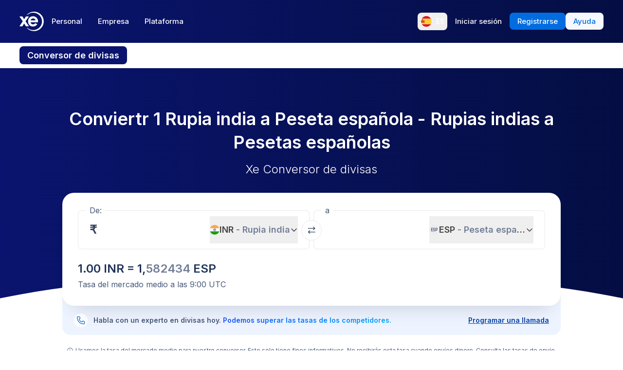

--- FILE ---
content_type: text/html; charset=utf-8
request_url: https://www.xe.com/es/currencyconverter/convert/?Amount=1&From=INR&To=ESP
body_size: 74404
content:
<!DOCTYPE html><html lang="es"><head><meta charSet="utf-8" data-next-head=""/><meta name="viewport" content="width=device-width" data-next-head=""/><link rel="preload" as="image" href="https://images.ctfassets.net/izij9rskv5y1/7tICSnQZbK5AT1GAqCZQ0v/f515a714ff31505d70bf914422a630c9/Pay_with_Apple_Pay__6_.webp" data-next-head=""/><link rel="preload" as="image" href="https://images.ctfassets.net/izij9rskv5y1/2uaMvu3AHOsrXuMosBeoxH/d532298f64e376e54fe3a94122592932/xe-business-contact-support.jpg" data-next-head=""/><link rel="preload" as="image" href="https://images.ctfassets.net/izij9rskv5y1/pirZ8Ylz8sFbIWBk9SwFQ/a044d02106794b3b5f471594c4254e25/Platform_overview.webp" data-next-head=""/><link rel="canonical" href="https://www.xe.com/es/currencyconverter/convert/?Amount=1&amp;From=INR&amp;To=ESP" data-next-head=""/><link rel="alternate" hrefLang="x-default" href="https://www.xe.com/currencyconverter/convert/?Amount=1&amp;From=INR&amp;To=ESP" data-next-head=""/><link rel="alternate" hrefLang="en" href="https://www.xe.com/currencyconverter/convert/?Amount=1&amp;From=INR&amp;To=ESP" data-next-head=""/><link rel="alternate" hrefLang="en-us" href="https://www.xe.com/en-us/currencyconverter/convert/?Amount=1&amp;From=INR&amp;To=ESP" data-next-head=""/><link rel="alternate" hrefLang="en-gb" href="https://www.xe.com/en-gb/currencyconverter/convert/?Amount=1&amp;From=INR&amp;To=ESP" data-next-head=""/><link rel="alternate" hrefLang="en-au" href="https://www.xe.com/en-au/currencyconverter/convert/?Amount=1&amp;From=INR&amp;To=ESP" data-next-head=""/><link rel="alternate" hrefLang="en-ca" href="https://www.xe.com/en-ca/currencyconverter/convert/?Amount=1&amp;From=INR&amp;To=ESP" data-next-head=""/><link rel="alternate" hrefLang="en-nz" href="https://www.xe.com/en-nz/currencyconverter/convert/?Amount=1&amp;From=INR&amp;To=ESP" data-next-head=""/><link rel="alternate" hrefLang="de" href="https://www.xe.com/de/currencyconverter/convert/?Amount=1&amp;From=INR&amp;To=ESP" data-next-head=""/><link rel="alternate" hrefLang="es" href="https://www.xe.com/es/currencyconverter/convert/?Amount=1&amp;From=INR&amp;To=ESP" data-next-head=""/><link rel="alternate" hrefLang="es-us" href="https://www.xe.com/es-us/currencyconverter/convert/?Amount=1&amp;From=INR&amp;To=ESP" data-next-head=""/><link rel="alternate" hrefLang="es-es" href="https://www.xe.com/es-es/currencyconverter/convert/?Amount=1&amp;From=INR&amp;To=ESP" data-next-head=""/><link rel="alternate" hrefLang="nl" href="https://www.xe.com/nl/currencyconverter/convert/?Amount=1&amp;From=INR&amp;To=ESP" data-next-head=""/><link rel="alternate" hrefLang="fr" href="https://www.xe.com/fr/currencyconverter/convert/?Amount=1&amp;From=INR&amp;To=ESP" data-next-head=""/><link rel="alternate" hrefLang="fr-fr" href="https://www.xe.com/fr-fr/currencyconverter/convert/?Amount=1&amp;From=INR&amp;To=ESP" data-next-head=""/><link rel="alternate" hrefLang="pt" href="https://www.xe.com/pt/currencyconverter/convert/?Amount=1&amp;From=INR&amp;To=ESP" data-next-head=""/><link rel="alternate" hrefLang="it" href="https://www.xe.com/it/currencyconverter/convert/?Amount=1&amp;From=INR&amp;To=ESP" data-next-head=""/><link rel="alternate" hrefLang="sv" href="https://www.xe.com/sv/currencyconverter/convert/?Amount=1&amp;From=INR&amp;To=ESP" data-next-head=""/><link rel="alternate" hrefLang="ja" href="https://www.xe.com/ja/currencyconverter/convert/?Amount=1&amp;From=INR&amp;To=ESP" data-next-head=""/><link rel="alternate" hrefLang="zh-cn" href="https://www.xe.com/zh-cn/currencyconverter/convert/?Amount=1&amp;From=INR&amp;To=ESP" data-next-head=""/><link rel="alternate" hrefLang="zh-hk" href="https://www.xe.com/zh-hk/currencyconverter/convert/?Amount=1&amp;From=INR&amp;To=ESP" data-next-head=""/><link rel="alternate" hrefLang="ar" href="https://www.xe.com/ar/currencyconverter/convert/?Amount=1&amp;From=INR&amp;To=ESP" data-next-head=""/><link rel="alternate" hrefLang="fi" href="https://www.xe.com/fi/currencyconverter/convert/?Amount=1&amp;From=INR&amp;To=ESP" data-next-head=""/><link rel="alternate" hrefLang="el" href="https://www.xe.com/el/currencyconverter/convert/?Amount=1&amp;From=INR&amp;To=ESP" data-next-head=""/><link rel="alternate" hrefLang="hu" href="https://www.xe.com/hu/currencyconverter/convert/?Amount=1&amp;From=INR&amp;To=ESP" data-next-head=""/><link rel="alternate" hrefLang="pl" href="https://www.xe.com/pl/currencyconverter/convert/?Amount=1&amp;From=INR&amp;To=ESP" data-next-head=""/><link rel="alternate" hrefLang="ro" href="https://www.xe.com/ro/currencyconverter/convert/?Amount=1&amp;From=INR&amp;To=ESP" data-next-head=""/><link rel="alternate" hrefLang="nb" href="https://www.xe.com/nb/currencyconverter/convert/?Amount=1&amp;From=INR&amp;To=ESP" data-next-head=""/><link rel="alternate" hrefLang="et" href="https://www.xe.com/et/currencyconverter/convert/?Amount=1&amp;From=INR&amp;To=ESP" data-next-head=""/><link rel="alternate" hrefLang="lv" href="https://www.xe.com/lv/currencyconverter/convert/?Amount=1&amp;From=INR&amp;To=ESP" data-next-head=""/><link rel="alternate" hrefLang="lt" href="https://www.xe.com/lt/currencyconverter/convert/?Amount=1&amp;From=INR&amp;To=ESP" data-next-head=""/><link rel="alternate" hrefLang="sk" href="https://www.xe.com/sk/currencyconverter/convert/?Amount=1&amp;From=INR&amp;To=ESP" data-next-head=""/><link rel="alternate" hrefLang="sl" href="https://www.xe.com/sl/currencyconverter/convert/?Amount=1&amp;From=INR&amp;To=ESP" data-next-head=""/><link rel="alternate" hrefLang="hr" href="https://www.xe.com/hr/currencyconverter/convert/?Amount=1&amp;From=INR&amp;To=ESP" data-next-head=""/><link rel="alternate" hrefLang="bg" href="https://www.xe.com/bg/currencyconverter/convert/?Amount=1&amp;From=INR&amp;To=ESP" data-next-head=""/><link rel="alternate" hrefLang="cs" href="https://www.xe.com/cs/currencyconverter/convert/?Amount=1&amp;From=INR&amp;To=ESP" data-next-head=""/><link rel="alternate" hrefLang="da" href="https://www.xe.com/da/currencyconverter/convert/?Amount=1&amp;From=INR&amp;To=ESP" data-next-head=""/><meta name="thumbnail" content="https://images.ctfassets.net/izij9rskv5y1/1aqbDa0nay8CVodSY9ZANt/bd3e8480e9426b38b5bb9d8f843dc64e/xe_consumer_logo.jpg" data-next-head=""/><meta property="og:image" content="https://images.ctfassets.net/izij9rskv5y1/1aqbDa0nay8CVodSY9ZANt/bd3e8480e9426b38b5bb9d8f843dc64e/xe_consumer_logo.jpg" data-next-head=""/><meta name="twitter:image" content="https://images.ctfassets.net/izij9rskv5y1/1aqbDa0nay8CVodSY9ZANt/bd3e8480e9426b38b5bb9d8f843dc64e/xe_consumer_logo.jpg" data-next-head=""/><title data-next-head="">Rupias indias a Pesetas españolas | Convierta 1 INR a ESP | Xe</title><meta name="description" content="Convierta 1 Rupia india a Peseta española. Obtenga tipos de cambio del mercado medio en directo, historiales de tipos y datos y gráficos de divisas de INR a ESP con el conversor de divisas gratuito de Xe." data-next-head=""/><link rel="apple-touch-icon" sizes="180x180" href="/apple-touch-icon.png"/><link rel="icon" type="image/png" sizes="32x32" href="/favicon-32x32.png"/><link rel="icon" type="image/png" sizes="16x16" href="/favicon-16x16.png"/><link rel="manifest" href="/site.webmanifest"/><link rel="mask-icon" href="/safari-pinned-tab.svg" color="#5bbad5"/><meta name="msapplication-TileColor" content="#da532c"/><meta name="theme-color" content="#ffffff"/><meta name="facebook-domain-verification" content="sze3rm79t2i57th3mzy1thgmvsq16o"/><meta name="google-site-verification" content="q-HRTxfaT_s08BoXeW-UM16j2iGNYphCN5DUOHzfNjU"/><link rel="preload" href="/_next/static/media/e4af272ccee01ff0-s.p.woff2" as="font" type="font/woff2" crossorigin="anonymous" data-next-font="size-adjust"/><link rel="preload" href="/_next/static/css/1e79309d469538bf.css" as="style"/><link rel="preload" href="/_next/static/css/f2586c1205cc7a8e.css" as="style"/><script type="application/ld+json" data-next-head="">{"@context":"https://schema.org/","@type":"BreadcrumbList","itemListElement":[{"@type":"ListItem","position":1,"name":"Home","item":"https://www.xe.com/"},{"@type":"ListItem","position":2,"name":"Currency Converter","item":"https://www.xe.com/currencyconverter/"},{"@type":"ListItem","position":3,"name":"1 INR a ESP - Convertir INR a ESP"}]}</script><script type="application/ld+json">{"@context":"https://schema.org","@type":"SoftwareApplication","name":"Xe Send Money & Currency","applicationCategory":"FinanceApplication","datePublished":"May 20, 2009","operatingSystem":"iOS","aggregateRating":{"@type":"AggregateRating","ratingValue":4.8,"reviewCount":105053}}</script><script id="inEU-script" data-nscript="beforeInteractive">
  function injectInEU() {
  // This technique is based on https://github.com/segmentio/in-eu but with less code
  function isInEUTimeZone() {
    try {
      const timeZone = new Intl.DateTimeFormat().resolvedOptions().timeZone
      return timeZone.indexOf("Europe") >= 0
    } catch (e) {
      return true
    }
  }

  function isEULocale() {
    const euCountryCodes = [
      "BE",
      "EL",
      "LT",
      "PT",
      "BG",
      "ES",
      "LU",
      "RO",
      "CZ",
      "FR",
      "RE",
      "GP",
      "MQ",
      "GF",
      "YT",
      "BL",
      "MF",
      "PM",
      "WF",
      "PF",
      "NC",
      "HU",
      "SI",
      "DK",
      "FO",
      "GL",
      "HR",
      "MT",
      "SK",
      "DE",
      "IT",
      "NL",
      "AW",
      "CW",
      "SX",
      "FI",
      "AX",
      "EE",
      "CY",
      "AT",
      "SE",
      "IE",
      "LV",
      "PL",
      "UK",
      "GB",
      "AI",
      "BM",
      "IO",
      "VG",
      "KY",
      "FK",
      "GI",
      "MS",
      "PN",
      "SH",
      "TC",
      "GG",
      "JE",
      "IM",
    ]
    try {
      const locale =
        navigator.languages && navigator.languages.length > 0
          ? navigator.languages[0]
          : navigator.language
      const countryCode =
        locale.indexOf("-") > 0 ? locale.split("-")[1] : locale
      return euCountryCodes.includes(countryCode.toUpperCase())
    } catch (e) {
      return true
    }
  }

  window.inEU = isInEUTimeZone() || (isInEUTimeZone() && isEULocale())
  }
  injectInEU()
</script><link rel="stylesheet" href="/_next/static/css/1e79309d469538bf.css" data-n-g=""/><link rel="stylesheet" href="/_next/static/css/f2586c1205cc7a8e.css" data-n-p=""/><noscript data-n-css=""></noscript><script defer="" noModule="" src="/_next/static/chunks/polyfills-42372ed130431b0a.js"></script><script defer="" src="/_next/static/chunks/8701.b874c18031588693.js"></script><script defer="" src="/_next/static/chunks/4820.8a856a391e686624.js"></script><script defer="" src="/_next/static/chunks/8841.91c2478f371a5d22.js"></script><script defer="" src="/_next/static/chunks/330.9f85da121f119106.js"></script><script defer="" src="/_next/static/chunks/4824.3909a954453c8231.js"></script><script defer="" src="/_next/static/chunks/4067-a0fa90827189532a.js"></script><script defer="" src="/_next/static/chunks/2354.6bc3623c2f4766a9.js"></script><script defer="" src="/_next/static/chunks/1509-bed86e6b912b8318.js"></script><script defer="" src="/_next/static/chunks/317-895f346ed4e3347a.js"></script><script defer="" src="/_next/static/chunks/2909.71963fc30e5f9fd9.js"></script><script defer="" src="/_next/static/chunks/7339.d25bc869b3ea309b.js"></script><script defer="" src="/_next/static/chunks/1179.d07cc387ecc16c67.js"></script><script defer="" src="/_next/static/chunks/8574.5ca7bf69a916591c.js"></script><script defer="" src="/_next/static/chunks/181.ec23a80add83669b.js"></script><script defer="" src="/_next/static/chunks/3622.b70a866f118c7143.js"></script><script defer="" src="/_next/static/chunks/8194.61df1d8bd35d47f0.js"></script><script defer="" src="/_next/static/chunks/2800-a78be12a6bfcaa55.js"></script><script defer="" src="/_next/static/chunks/8992.ea9356e4d4474d43.js"></script><script defer="" src="/_next/static/chunks/5437.881ea54aebdea86b.js"></script><script defer="" src="/_next/static/chunks/4252.309a6c2ea817b8d6.js"></script><script defer="" src="/_next/static/chunks/9913.123e588727f0f390.js"></script><script defer="" src="/_next/static/chunks/7784-d59ee9a554538489.js"></script><script defer="" src="/_next/static/chunks/3763.930167bde87e996b.js"></script><script defer="" src="/_next/static/chunks/9948.42bbd19649714e45.js"></script><script defer="" src="/_next/static/chunks/3786.06226c09b9aceb68.js"></script><script defer="" src="/_next/static/chunks/9990.b96f100fcf5ba0ea.js"></script><script defer="" src="/_next/static/chunks/7490.a297023b4a341d04.js"></script><script defer="" src="/_next/static/chunks/1000-bc294cf5b7763a1b.js"></script><script defer="" src="/_next/static/chunks/622.9a711a87bed57572.js"></script><script src="/_next/static/chunks/webpack-c143ab487df05270.js" defer=""></script><script src="/_next/static/chunks/framework-77dff60c8c44585c.js" defer=""></script><script src="/_next/static/chunks/main-1be306b93de945f2.js" defer=""></script><script src="/_next/static/chunks/pages/_app-4b1c49230ba2efc9.js" defer=""></script><script src="/_next/static/chunks/1289-c1f81b328204231c.js" defer=""></script><script src="/_next/static/chunks/8209-0ab9633f95616c33.js" defer=""></script><script src="/_next/static/chunks/9488-f1f3c9d83270e5ef.js" defer=""></script><script src="/_next/static/chunks/8069-5be595c76c8f66f6.js" defer=""></script><script src="/_next/static/chunks/282-e4142a5b3fed17ec.js" defer=""></script><script src="/_next/static/chunks/259-036ecbf82562a6a1.js" defer=""></script><script src="/_next/static/chunks/1556-4ee2d6ff1355e9e7.js" defer=""></script><script src="/_next/static/chunks/533-1d4352c29a9dcfa3.js" defer=""></script><script src="/_next/static/chunks/7353-3a371248c61dac83.js" defer=""></script><script src="/_next/static/chunks/3963-0971871dc4ea0fe2.js" defer=""></script><script src="/_next/static/chunks/7096-a90bec3300f65a38.js" defer=""></script><script src="/_next/static/chunks/pages/currencyconverter/convert-8e662f3300634a3a.js" defer=""></script><script src="/_next/static/WmRdXlAof1rGlMWu10KTn/_buildManifest.js" defer=""></script><script src="/_next/static/WmRdXlAof1rGlMWu10KTn/_ssgManifest.js" defer=""></script><style data-styled="" data-styled-version="5.3.11">.enmfsi{display:inline-block;height:14px;width:14px;border-radius:5px;-webkit-animation:czobYJ 0.9s linear infinite;animation:czobYJ 0.9s linear infinite;-webkit-animation-direction:alternate;animation-direction:alternate;}/*!sc*/
data-styled.g52[id="sc-7a8fbd87-0"]{content:"enmfsi,"}/*!sc*/
.RwUiV{display:inline-block;white-space:nowrap;}/*!sc*/
data-styled.g53[id="sc-7a8fbd87-1"]{content:"RwUiV,"}/*!sc*/
.exeFhm{display:-webkit-box;display:-webkit-flex;display:-ms-flexbox;display:flex;position:relative;-webkit-transition:-webkit-transform 0.5s;-webkit-transition:transform 0.5s;transition:transform 0.5s;}/*!sc*/
.exeFhm > *{-webkit-flex-shrink:0;-ms-flex-negative:0;flex-shrink:0;}/*!sc*/
data-styled.g361[id="sc-7ca93f6d-0"]{content:"exeFhm,"}/*!sc*/
.dWhwmu{display:-webkit-box;display:-webkit-flex;display:-ms-flexbox;display:flex;-webkit-flex-wrap:wrap;-ms-flex-wrap:wrap;flex-wrap:wrap;-webkit-box-pack:center;-webkit-justify-content:center;-ms-flex-pack:center;justify-content:center;-webkit-align-items:center;-webkit-box-align:center;-ms-flex-align:center;align-items:center;margin-top:16px;}/*!sc*/
data-styled.g362[id="sc-7ca93f6d-1"]{content:"dWhwmu,"}/*!sc*/
.iNGpRA{-webkit-appearance:none;-moz-appearance:none;appearance:none;margin:0 6px;padding:0;box-sizing:content-box;width:12px;height:12px;border:2px solid #0a146e;border-radius:50%;background:transparent;}/*!sc*/
.cfqJtn{-webkit-appearance:none;-moz-appearance:none;appearance:none;margin:0 8px;padding:0;box-sizing:content-box;width:12px;height:12px;border:0;border-radius:50%;background:#0a146e;}/*!sc*/
data-styled.g363[id="sc-7ca93f6d-2"]{content:"iNGpRA,cfqJtn,"}/*!sc*/
@-webkit-keyframes czobYJ{from{background-color:#003cbe;}to{background-color:white;}}/*!sc*/
@keyframes czobYJ{from{background-color:#003cbe;}to{background-color:white;}}/*!sc*/
data-styled.g560[id="sc-keyframes-czobYJ"]{content:"czobYJ,"}/*!sc*/
</style></head><body class="overscroll-y-none" tabindex="-1"><noscript><iframe title="google manager iframe" src="https://www.googletagmanager.com/ns.html?id=GTM-WNCL796" height="0" width="0" style="display:none;visibility:hidden"></iframe></noscript><link rel="preload" as="image" href="/badges/app_store_es.static.svg"/><link rel="preload" as="image" href="/badges/google_play_es.static.svg"/><div id="__next"><main class="__className_5bda0f "><div id="send-money-banner-alert"></div><div id="converter-banner-alert"></div><div id="hubspot-modal"></div><div class="sticky top-0 z-[50]"><header id="siteHeader" class="w-full px-6 text-sm md:px-8 xl:px-0 bg-gradient-to-l from-blue-850 to-blue-700"><div class="mx-auto flex h-[72px] w-full max-w-[1200px] items-center justify-between gap-4 xl:h-[88px] xl:justify-start"><a aria-label="Home" class="focus:outline-2 focus:outline-xe-primary-500" href="/es/"><svg xmlns="http://www.w3.org/2000/svg" aria-hidden="true" viewBox="0 0 710 568.71" aria-label="Xe" class="w-[50px] text-white"><path fill="currentColor" d="M270.72 427.89h-79.85a2.9 2.9 0 01-2.46-1.37l-51.6-83.33-51.62 83.33a2.87 2.87 0 01-2.45 1.37H2.9a2.89 2.89 0 01-2.4-4.51L96.36 280.9 1.68 143.35a2.89 2.89 0 012.38-4.53h80.33a2.88 2.88 0 012.44 1.36l50 79.51 49.67-79a3.88 3.88 0 013.3-1.83h79.77a2.89 2.89 0 012.38 4.53L177.24 280.9l95.88 142.48a2.9 2.9 0 01-2.4 4.51zM424.65.01a282.59 282.59 0 00-208 90.9 1.47 1.47 0 001.08 2.45h12.57a2.86 2.86 0 001.87-.71 256.49 256.49 0 01168.92-63c141.47 0 256.14 113.6 256.14 253.73S542.6 537.09 401.13 537.09a256.51 256.51 0 01-168.92-63 2.86 2.86 0 00-1.87-.71h-12.57a1.47 1.47 0 00-1.08 2.45 282.59 282.59 0 00208 90.9C581.14 566.71 708 439.84 708 283.35S581.14.01 424.65.01zM537 309.09H323.47c1.87 32.38 30.45 60.31 71.9 60.31 31.92 0 52.26-12.7 64.6-32.2a2.89 2.89 0 013.78-1.06l54 28a2.9 2.9 0 011.1 4.16C493.14 407.14 449 432.8 395 432.8h-.4c-85.55 0-144.13-62.6-144.13-149.45S309 133.91 394.55 133.91s147.17 66.91 147.17 149.44a147 147 0 01-1.65 22.55c-.28 1.5-1.33 3.19-3.07 3.19zm-67.1-58.5c-4.47-18.38-26-53.3-71.91-53.3-44.1 0-66.77 27.59-72.15 53.3z"></path></svg></a><div class="flex flex-grow items-center justify-between"><nav aria-label="Main" data-orientation="horizontal" dir="ltr" class="relative hidden w-full items-center xl:flex" id="main-navigation-menu"><div class="flex w-full items-center justify-between"><div class="flex flex-1 justify-start"><div style="position:relative"><ul data-orientation="horizontal" class="flex list-none justify-between gap-1" dir="ltr"><li class="relative text-white"><a class="group text-nowrap rounded-lg py-5 text-sm font-medium outline-none transition-colors duration-150 xl:text-[15px] [&amp;_div]:focus:outline-2 [&amp;_div]:focus:outline-xe-primary-500 group-hover:bg-white/10 flex h-[36px] items-center justify-center rounded-lg px-4 py-2 hover:bg-white/10 focus:outline-2 focus:outline-xe-primary-500" id="radix-_R_2anlm_-trigger-Personal" data-state="closed" aria-expanded="false" aria-controls="radix-_R_2anlm_-content-Personal" data-radix-collection-item="" href="/es/">Personal</a></li><li class="relative text-white"><a class="group text-nowrap rounded-lg py-5 text-sm font-medium outline-none transition-colors duration-150 xl:text-[15px] [&amp;_div]:focus:outline-2 [&amp;_div]:focus:outline-xe-primary-500 group-hover:bg-white/10 flex h-[36px] items-center justify-center rounded-lg px-4 py-2 hover:bg-white/10 focus:outline-2 focus:outline-xe-primary-500" id="radix-_R_2anlm_-trigger-Empresa" data-state="closed" aria-expanded="false" aria-controls="radix-_R_2anlm_-content-Empresa" data-radix-collection-item="" href="/es/business/">Empresa</a></li><li class="relative text-white"><a class="group text-nowrap rounded-lg py-5 text-sm font-medium outline-none transition-colors duration-150 xl:text-[15px] [&amp;_div]:focus:outline-2 [&amp;_div]:focus:outline-xe-primary-500 group-hover:bg-white/10 flex h-[36px] items-center justify-center rounded-lg px-4 py-2 hover:bg-white/10 focus:outline-2 focus:outline-xe-primary-500" id="radix-_R_2anlm_-trigger-Plataforma" data-state="closed" aria-expanded="false" aria-controls="radix-_R_2anlm_-content-Plataforma" data-radix-collection-item="" href="/es/platform/">Plataforma</a></li></ul></div></div><div style="position:relative"><ul data-orientation="horizontal" class="hidden items-center gap-2 xl:flex" dir="ltr"><li><button type="button" aria-label="Idioma actual: ES" class="flex h-[36px] shrink-0 items-center justify-between gap-1 rounded-lg p-1 px-1.5 hover:bg-white/10 focus:outline focus:outline-2 focus:outline-xe-primary-500" data-radix-menu-value="language" data-radix-viewport-type="secondary" data-state="closed" aria-expanded="false" aria-controls="radix-_R_2anlm_-content-language" data-radix-collection-item=""><div class="relative !h-[17px] !w-[23px] mr-2 !min-h-6 !min-w-6 overflow-hidden rounded-full border border-solid border-white [&amp;_img]:!scale-150"><img alt="es" loading="lazy" decoding="async" data-nimg="fill" style="position:absolute;height:100%;width:100%;left:0;top:0;right:0;bottom:0;color:transparent" src="/svgs/flags/es.static.svg"/></div><span class="text-sm font-medium text-white">ES</span></button></li><li><a target="_self" class="items-center justify-center rounded-lg px-4 py-2 outline-none font-medium cursor-pointer transition-colors duration-300 focus:outline focus:outline-2 focus:outline-blue-400 xl:text-[15px] text-sm text-nowrap bg-transparent text-white hover:bg-white/10" data-radix-menu-value="signIn" data-radix-viewport-type="secondary" id="radix-_R_2anlm_-trigger-signIn" data-state="closed" aria-expanded="false" aria-controls="radix-_R_2anlm_-content-signIn" data-radix-collection-item="" href="https://account.xe.com/signin/?icid=XECOM:Home:LoginBut:Login:Glob:HPXEMTLogin"><span>Iniciar sesión</span></a></li><li><a target="_self" class="items-center justify-center rounded-lg px-4 py-2 outline-none font-medium cursor-pointer transition-colors duration-300 focus:outline focus:outline-2 focus:outline-blue-400 xl:text-[15px] text-sm text-nowrap bg-blue-500 text-white hover:bg-blue-450" data-radix-menu-value="signUp" data-radix-viewport-type="secondary" id="radix-_R_2anlm_-trigger-signUp" data-state="closed" aria-expanded="false" aria-controls="radix-_R_2anlm_-content-signUp" data-radix-collection-item="" href="https://account.xe.com/signup?redirect_uri=https%3A%2F%2Fpersonal-registration.xe.com"><span>Registrarse</span></a></li><li><a target="_blank" class="items-center justify-center rounded-lg px-4 py-2 outline-none font-medium cursor-pointer transition-colors duration-300 focus:outline focus:outline-2 focus:outline-blue-400 xl:text-[15px] text-sm text-nowrap bg-xe-primary-50 text-xe-primary-500 hover:bg-xe-primary-100" data-radix-viewport-type="secondary" id="radix-_R_2anlm_-trigger-radix-_R_1qeanlm_" data-state="closed" aria-expanded="false" aria-controls="radix-_R_2anlm_-content-radix-_R_1qeanlm_" data-radix-collection-item="" href="https://help.xe.com/hc/"><span>Ayuda</span></a></li></ul></div></div><div class="absolute -left-[66px] top-[48px] flex justify-center perspective-[2000px]"></div></nav></div></div></header><nav class="overflow-auto bg-opacity-95 bg-gradient-to-r from-[color-mix(in_srgb,#0A146E,_#FFFFFF_8%)] to-[color-mix(in_srgb,#0A164D,_#FFFFFF_8%)] px-0 py-3 md:px-8 xl:px-0" aria-label="secondary navigation"><ul class="mx-auto flex max-w-[1200px] items-center gap-0.5 px-0.5 text-white md:gap-2 md:p-0"><li class="shrink-0"><a class="rounded-lg px-4 py-2 font-semibold hover:bg-blue-700 md:text-lg bg-blue-700" href="/es/currencyconverter/">Conversor de divisas</a></li><li class="shrink-0"><a class="rounded-lg px-4 py-2 text-sm font-medium hover:bg-blue-700 md:text-base" href="/es/currencycharts/?from=INR&amp;to=ESP">Gráficos de divisas</a></li><li class="shrink-0"><a class="rounded-lg px-4 py-2 text-sm font-medium hover:bg-blue-700 md:text-base" href="/es/ratealerts/">Alertas de tipos</a></li><li class="shrink-0"><a class="rounded-lg px-4 py-2 text-sm font-medium hover:bg-blue-700 md:text-base" href="/es/send-money/">Enviar dinero</a></li></ul></nav></div><div style="overflow:hidden"><style>
          #nprogress {
            pointer-events: none;
          }
          
          #nprogress .bar {
            background: #0631a7;
          
            position: fixed;
            z-index: 99999;
            top: 0;
            left: 0;
          
            width: 100%;
            height: 3px;
          }
          
          /* Fancy blur effect */
          #nprogress .peg {
            display: block;
            position: absolute;
            right: 0px;
            width: 100px;
            height: 100%;
            box-shadow: 0 0 10px #0631a7, 0 0 5px #0631a7;
            opacity: 1.0;
          
            -webkit-transform: rotate(3deg) translate(0px, -4px);
                -ms-transform: rotate(3deg) translate(0px, -4px);
                    transform: rotate(3deg) translate(0px, -4px);
          }
          
          /* Remove these to get rid of the spinner */
          #nprogress .spinner {
            display: block;
            position: fixed;
            z-index: 1031;
            top: 15px;
            right: 15px;
          }
          
          #nprogress .spinner-icon {
            width: 18px;
            height: 18px;
            box-sizing: border-box;
          
            border: solid 2px transparent;
            border-top-color: #0631a7;
            border-left-color: #0631a7;
            border-radius: 50%;
          
            -webkit-animation: nprogress-spinner 400ms linear infinite;
                    animation: nprogress-spinner 400ms linear infinite;
          }
          
          .nprogress-custom-parent {
            overflow: hidden;
            position: relative;
          }
          
          .nprogress-custom-parent #nprogress .spinner,
          .nprogress-custom-parent #nprogress .bar {
            position: absolute;
          }
          
          @-webkit-keyframes nprogress-spinner {
            0%   { -webkit-transform: rotate(0deg); }
            100% { -webkit-transform: rotate(360deg); }
          }
          @keyframes nprogress-spinner {
            0%   { transform: rotate(0deg); }
            100% { transform: rotate(360deg); }
          }
        </style><div class="bg-white"><section class="relative w-full bg-gradient-to-l from-blue-850 to-blue-700 bg-no-repeat"><div class="relative m-auto box-content max-w-[1024px] px-4 py-8 md:px-10 md:pt-16 lg:pt-20"><h1 class="mb-2 text-center text-2xl font-semibold text-white md:mb-4 md:text-4xl">Conviertr 1 Rupia india a Peseta española - Rupias indias a Pesetas españolas</h1><p class="mb-8 text-center text-sm font-light text-white md:text-2xl">Xe Conversor de divisas</p><div><div class="relative z-[3] rounded-3xl bg-white px-4 pb-6 pt-3 shadow-3xl md:p-8 md:pt-6"><form class="relative flex flex-col md:flex-row"><fieldset class="rounded-lg px-4 shadow-[inset_0_0_0_1px] shadow-gray-250 transition-shadow focus-within:shadow-[inset_0_0_0_2px] focus-within:shadow-xe-primary-500 hover:shadow-[inset_0_0_0_2px] hover:shadow-xe-primary-500 md:px-6 w-full min-w-full max-w-full md:mr-1 md:w-[calc(50%_-_4px)] md:min-w-[calc(50%_-_4px)] md:max-w-[calc(50%_-_4px)]" role="none"><legend class="-ml-2 bg-white px-2 text-left text-sm text-xe-neutral-800 md:text-base" aria-hidden="true">De:</legend><div class="h-[68px] w-full pb-3"><p class="sr-only">De:</p><div class="flex h-full content-center"><div class="h-auto flex-grow self-center overflow-hidden"><div class="flex w-full [&amp;&gt;div]:!w-full [&amp;&gt;div]:!justify-start [&amp;&gt;div]:!border-none [&amp;&gt;div]:!p-0 [&amp;&gt;div]:!text-2xl [&amp;&gt;div]:!font-semibold [&amp;&gt;div]:!text-greyblue-400 [&amp;&gt;div]:!outline-none"><div class="flex w-full items-center justify-between self-stretch overflow-hidden rounded-lg bg-transparent p-3 !text-gray-950 placeholder:text-gray-750 placeholder:opacity-30 focus:shadow-none border border-solid border-gray-300 focus-within:z-10 focus-within:!border-none focus-within:outline focus-within:outline-2 focus-within:outline-blue-500"><span class="absolute left-[-99999px] w-auto">1</span><span class="amount-input flex items-center whitespace-nowrap"><input class="m-0 box-content self-stretch border-none bg-transparent p-0 focus:shadow-none focus:outline-none" type="text" inputMode="decimal" autoComplete="off" aria-label="Cantidad que recibe" style="width:0" value="1"/> ₹</span></div></div></div><button class="flex min-w-20 shrink-0 items-center justify-between gap-1 text-lg/6 ml-1 max-w-[50%]" type="button" aria-haspopup="dialog" aria-expanded="false" aria-controls="radix-_R_1aatkolm_" data-state="closed"><img alt="INR" loading="lazy" width="20" height="20" decoding="async" data-nimg="1" class="h-[20px] w-[20px] min-w-[20px] rounded-full object-cover" style="color:transparent" src="/svgs/flags/inr.static.svg"/><span class="inline-block min-w-[50px] overflow-hidden text-ellipsis whitespace-nowrap text-left font-semibold">INR<span class="text-xe-neutral-700"> <!-- -->- <!-- -->Rupia india</span></span><svg xmlns="http://www.w3.org/2000/svg" width="16" height="16" fill="currentColor" viewBox="0 0 256 256" class="min-w-[16px] transition-transform"><path d="M216.49,104.49l-80,80a12,12,0,0,1-17,0l-80-80a12,12,0,0,1,17-17L128,159l71.51-71.52a12,12,0,0,1,17,17Z"></path></svg></button></div></div></fieldset><div class="[&amp;_svg]:rotate-90] relative [&amp;_svg]:desktop-container:rotate-0"><button class="inline-flex rounded-full border border-solid border-gray-250 bg-white p-3 hover:bg-gray-150 disabled:bg-gray-300 absolute -top-[16px] left-1/2 -translate-x-1/2 md:top-[32px]" aria-label="Intercambiar monedas" type="button"><svg xmlns="http://www.w3.org/2000/svg" fill="none" viewBox="0 0 17 17" aria-hidden="true" class="h-4 w-4 rotate-90 text-greyblue-400 md:rotate-0"><path fill="currentColor" fill-rule="evenodd" d="M11.726 1.273l2.387 2.394H.667V5h13.446l-2.386 2.393.94.94 4-4-4-4-.94.94zM.666 12.333l4 4 .94-.94L3.22 13h13.447v-1.333H3.22l2.386-2.394-.94-.94-4 4z" clip-rule="evenodd"></path></svg></button></div><fieldset class="rounded-lg px-4 shadow-[inset_0_0_0_1px] shadow-gray-250 transition-shadow focus-within:shadow-[inset_0_0_0_2px] focus-within:shadow-xe-primary-500 hover:shadow-[inset_0_0_0_2px] hover:shadow-xe-primary-500 md:px-6 w-full min-w-full max-w-full md:ml-1 md:w-[calc(50%_-_4px)] md:min-w-[calc(50%_-_4px)] md:max-w-[calc(50%_-_4px)]" role="none"><legend class="-ml-2 bg-white px-2 text-left text-sm text-xe-neutral-800 md:text-base" aria-hidden="true">a</legend><div class="h-[68px] w-full pb-3"><p class="sr-only">a</p><div class="flex h-full content-center"><div class="h-auto flex-grow self-center overflow-hidden"><div class="flex w-full [&amp;&gt;div]:!w-full [&amp;&gt;div]:!justify-start [&amp;&gt;div]:!border-none [&amp;&gt;div]:!p-0 [&amp;&gt;div]:!text-2xl [&amp;&gt;div]:!font-semibold [&amp;&gt;div]:!text-greyblue-400 [&amp;&gt;div]:!outline-none"><div class="flex w-full items-center justify-between self-stretch overflow-hidden rounded-lg bg-transparent p-3 !text-gray-950 placeholder:text-gray-750 placeholder:opacity-30 focus:shadow-none border border-solid border-gray-300 focus-within:z-10 focus-within:!border-none focus-within:outline focus-within:outline-2 focus-within:outline-blue-500"><span class="absolute left-[-99999px] w-auto">1.58</span><span class="amount-input flex items-center whitespace-nowrap"><input class="m-0 box-content self-stretch border-none bg-transparent p-0 focus:shadow-none focus:outline-none" type="text" inputMode="decimal" autoComplete="off" aria-label="Cantidad que recibe" style="width:0" value="1.58"/></span></div></div></div><button class="flex min-w-20 shrink-0 items-center justify-between gap-1 text-lg/6 ml-1 max-w-[50%]" type="button" aria-haspopup="dialog" aria-expanded="false" aria-controls="radix-_R_1aqtkolm_" data-state="closed"><div class="bg-xe-neutral-400 text-[8px] h-[20px] w-[20px] min-w-[20px] rounded-full object-cover"><p class="flex h-full items-center justify-center text-xe-neutral-1000">ESP</p></div><span class="inline-block min-w-[50px] overflow-hidden text-ellipsis whitespace-nowrap text-left font-semibold">ESP<span class="text-xe-neutral-700"> <!-- -->- <!-- -->Peseta española</span></span><svg xmlns="http://www.w3.org/2000/svg" width="16" height="16" fill="currentColor" viewBox="0 0 256 256" class="min-w-[16px] transition-transform"><path d="M216.49,104.49l-80,80a12,12,0,0,1-17,0l-80-80a12,12,0,0,1,17-17L128,159l71.51-71.52a12,12,0,0,1,17,17Z"></path></svg></button></div></div></fieldset></form><div class="mt-6 flex flex-col justify-between gap-6 md:flex-row md:gap-2"><div><p class="text-lg font-semibold text-xe-neutral-900 md:text-2xl"><span>1.00 <!-- -->INR<!-- --> =<!-- --> <!-- -->1,<span class="text-xe-neutral-700">582434</span> <!-- -->ESP</span></p><p class="mt-1 text-sm text-xe-neutral-800 md:text-base">Tasa del mercado medio a las 9:00 UTC</p></div><div class="flex flex-col items-center gap-2 md:mt-0 md:flex-row md:gap-3"></div></div></div><div class="relative z-[1] flex flex-col items-center justify-between overflow-hidden px-4 pb-4 md:flex-row md:px-6 before:absolute before:bottom-0 before:left-0 before:right-0 before:top-0 before:z-[-1] before:bg-gradient-to-r before:from-[#2358ec] before:to-[#3994f6] before:opacity-0 before:content-[&#x27;&#x27;] bg-gradient-to-r from-[#EDF4FF] to-[#EDF4FF] before:transition-opacity before:duration-1000 -mt-5 rounded-none rounded-b-2xl pt-9"><div class="flex flex-grow items-center justify-center md:justify-start"><div class="mr-3 hidden rounded-full p-1 transition-colors duration-1000 md:block bg-white"><svg xmlns="http://www.w3.org/2000/svg" fill="inherit" viewBox="0 0 24 24" aria-hidden="true" width="24" color="inherit" class="h-5 min-h-5 w-5 min-w-5 transition-colors duration-1000 text-xe-primary-500"><path fill="currentColor" fill-rule="evenodd" d="M19.5 21.75h-.128C4.635 20.902 2.543 8.467 2.25 4.672A2.25 2.25 0 014.32 2.25h4.133a1.5 1.5 0 011.395.945L10.988 6a1.5 1.5 0 01-.33 1.62L9.06 9.232a7.028 7.028 0 005.685 5.7l1.627-1.612A1.5 1.5 0 0118 13.012l2.828 1.133a1.5 1.5 0 01.922 1.395v3.96a2.25 2.25 0 01-2.25 2.25zm-15-18a.75.75 0 00-.75.75v.06C4.095 9 6.308 19.5 19.455 20.25a.75.75 0 00.795-.705V15.54l-2.828-1.132-2.152 2.137-.36-.045C8.385 15.682 7.5 9.158 7.5 9.09l-.045-.36 2.13-2.153L8.46 3.75H4.5z" clip-rule="evenodd"></path></svg></div><div class="mb-4 w-full max-w-[260px] text-center md:mb-0 md:max-w-full md:text-left"><p class="text-sm font-semibold text-xe-neutral-800">Habla con un experto en divisas hoy. <span class="block w-full bg-gradient-to-r from-[#1654fe] to-[#01a6ff] bg-clip-text text-transparent md:inline">Podemos superar las tasas de los competidores.</span></p></div></div><a class="ml-0 whitespace-nowrap text-center text-sm font-semibold underline transition-colors duration-1000 md:ml-3 text-xe-primary-600" href="https://xe.com/calendly/d/csx3-tgk-ssv/" target="_blank">Programar una llamada</a></div><p class="relative z-[2] mt-4 flex items-center justify-center text-center text-xs text-xe-neutral-800 md:mt-6"><svg xmlns="http://www.w3.org/2000/svg" width="1em" height="1em" fill="currentColor" viewBox="0 0 256 256" class="mr-1 size-3.5 min-h-3.5 min-w-3.5"><path d="M128,24A104,104,0,1,0,232,128,104.11,104.11,0,0,0,128,24Zm0,192a88,88,0,1,1,88-88A88.1,88.1,0,0,1,128,216Zm16-40a8,8,0,0,1-8,8,16,16,0,0,1-16-16V128a8,8,0,0,1,0-16,16,16,0,0,1,16,16v40A8,8,0,0,1,144,176ZM112,84a12,12,0,1,1,12,12A12,12,0,0,1,112,84Z"></path></svg><span>Usamos la tasa del mercado medio para nuestro conversor. Esto solo tiene fines informativos. No recibirás esta tasa cuando envíes dinero. <span>Consulta las tasas de envío.</span></span></p></div></div><div class="absolute bottom-0 z-auto h-[300px] w-full overflow-hidden before:absolute before:bottom-[-100px] before:left-[-200px] before:right-[-200px] before:top-0 before:rounded-[100%] before:bg-white md:h-[200px]"></div></section><section data-testid="custom-banner-section" class="relative flex justify-center md:pt-8 md:pb-8 pt-4 pb-0 bg-white"><div class="flex w-full flex-col justify-center gap-12 px-5 md:px-10 box-content max-w-[1024px]"><div style="--banner-desktop-image-url:url(//images.ctfassets.net/izij9rskv5y1/6KvmGcZ0o9W0xE9pixkX9x/a240c2b8d0b12785a77729a9c3e1a1df/Did_you_know_you_can_send_money_with_Xe__1_.webp);--banner-mobile-image-url:url(//images.ctfassets.net/izij9rskv5y1/42eS90DYWS34Qqm6SRFwbX/1821a6991a3f2a281ac58172f1a90f65/Did_you_know_you_can_send_money_with_Xe__2_.webp)" class="relative h-full overflow-hidden rounded-3xl bg-blue-500 bg-cover bg-center bg-no-repeat bg-[image:var(--banner-mobile-image-url)] md:bg-[image:var(--banner-desktop-image-url)] min-h-[320px] md:h-[184px] md:min-h-0"><div class="relative z-20 grid h-full p-6 grid-cols-1 [grid-template-areas:&#x27;logo&#x27;_&#x27;title&#x27;_&#x27;cta&#x27;] gap-4 md:grid-cols-1 grid-rows-[1fr_auto_auto] justify-items-center text-center md:grid-rows-1 md:[grid-template-areas:&#x27;title_title_cta&#x27;]"><div class="[grid-area:title] font-semibold md:self-center text-center md:justify-self-start md:text-left"><div class="[&amp;_*]:mb-0 [&amp;_*]:text-[28px] [&amp;_*]:font-semibold [&amp;_*]:leading-[1.25] [&amp;_*]:text-white md:[&amp;_*]:text-[32px]"><p class="mb-6 text-base">¿Sabías que puedes enviar dinero al extranjero con Xe?</p></div></div><a class="polymorphic-btn items-center justify-center gap-2 font-semibold transition-colors duration-200 focus:outline focus:outline-2 focus:outline-offset-2 fit-content bg-blue text-white hover:bg-blue-450 focus:outline-blue-500 px-6 py-3 rounded-lg text-[0.95rem] flex flex-row-reverse [&amp;_svg]:hover:translate-x-1 [&amp;_svg]:transition-transform [&amp;_svg]:duration-200 [grid-area:cta] justify-self-center md:self-center md:justify-self-end" title="Regístrate hoy, " aria-label="" name="Sign up today" href="https://account.xe.com/signup?redirect_uri=https%3A%2F%2Fpersonal-registration.xe.com"><span class="relative top-[1px]">Regístrate hoy<!-- --> </span></a><div class="[grid-area:logo] md:self-end md:justify-self-center justify-self-center self-end md:hidden"><img alt="XE Logo" loading="lazy" width="100" height="50" decoding="async" data-nimg="1" class="w-14 md:w-16" style="color:transparent" src="/logo-xe.svg"/></div></div><div class="absolute from-black/50 to-transparent left-0 top-0 z-0 h-3/4 w-full bg-gradient-to-b md:h-full md:w-1/2 md:bg-gradient-to-r"></div></div></div></section><section data-testid="currency-conversion-pair-table" class="flex justify-center bg-white py-20"><div class="flex w-full max-w-screen-xl flex-col gap-10 px-4 md:px-10"><div class="grid gap-3"><h2 class="text-center text-3xl font-semibold tracking-tight text-xe-neutral-1000 md:text-5xl">INR a ESP tipos de cambio hoy</h2></div><div><div><div><div class="sc-7ca93f6d-0 exeFhm !gap-4"><div class="mr-4 w-4/5 overflow-hidden rounded-lg bg-white shadow-[0_3px_15px_rgba(0,17,51,0.07)] first:ml-[10%] !m-0 !w-full !bg-transparent !shadow-none" tabindex="-1"><div><h4 class="mb-8 text-center  text-2xl font-semibold text-xe-neutral-900 md:text-3xl">Convertir Rupia india a Peseta española</h4><table class="w-full overflow-hidden rounded-2xl bg-gray-150 font-semibold"><caption class="sr-only">Rate information of INR/ESP currency pair</caption><thead class="bg-[#ECEFF2] "><tr class="h-14"><th class="w-1/2"><div class="flex items-center justify-center gap-2"><div class="relative mr-2 border border-[#00113326] !h-6 !w-6 overflow-hidden rounded-full border-none [&amp;_img]:!scale-[1.4]"><img alt="inr" loading="lazy" decoding="async" data-nimg="fill" style="position:absolute;height:100%;width:100%;left:0;top:0;right:0;bottom:0;color:transparent" src="/svgs/flags/inr.static.svg"/></div><span class="hidden md:inline-block">Rupia india</span><span class="md:hidden">INR</span></div></th><th class="w-1/2"><div class="flex items-center justify-center gap-2"><div class="relative mr-2 border border-[#00113326] !h-6 !w-6 overflow-hidden rounded-full border-none [&amp;_img]:!scale-[1.4]"></div><span class="hidden md:inline-block">Peseta española</span><span class="md:hidden">ESP</span></div></th></tr></thead><tbody class=""><tr class="h-16"><td class="w-1/2 text-center"><a class="text-center font-semibold text-blue-500" href="/es/currencyconverter/convert/?Amount=1&amp;From=INR&amp;To=ESP">1<!-- --> <!-- -->INR</a></td><td class="w-1/2 text-center font-semibold text-greyblue-400">1,58243<!-- --> <!-- -->ESP</td></tr><tr class="h-16"><td class="w-1/2 text-center"><a class="text-center font-semibold text-blue-500" href="/es/currencyconverter/convert/?Amount=5&amp;From=INR&amp;To=ESP">5<!-- --> <!-- -->INR</a></td><td class="w-1/2 text-center font-semibold text-greyblue-400">7,91217<!-- --> <!-- -->ESP</td></tr><tr class="h-16"><td class="w-1/2 text-center"><a class="text-center font-semibold text-blue-500" href="/es/currencyconverter/convert/?Amount=10&amp;From=INR&amp;To=ESP">10<!-- --> <!-- -->INR</a></td><td class="w-1/2 text-center font-semibold text-greyblue-400">15,8243<!-- --> <!-- -->ESP</td></tr><tr class="h-16"><td class="w-1/2 text-center"><a class="text-center font-semibold text-blue-500" href="/es/currencyconverter/convert/?Amount=25&amp;From=INR&amp;To=ESP">25<!-- --> <!-- -->INR</a></td><td class="w-1/2 text-center font-semibold text-greyblue-400">39,5609<!-- --> <!-- -->ESP</td></tr><tr class="h-16"><td class="w-1/2 text-center"><a class="text-center font-semibold text-blue-500" href="/es/currencyconverter/convert/?Amount=50&amp;From=INR&amp;To=ESP">50<!-- --> <!-- -->INR</a></td><td class="w-1/2 text-center font-semibold text-greyblue-400">79,1217<!-- --> <!-- -->ESP</td></tr><tr class="h-16"><td class="w-1/2 text-center"><a class="text-center font-semibold text-blue-500" href="/es/currencyconverter/convert/?Amount=100&amp;From=INR&amp;To=ESP">100<!-- --> <!-- -->INR</a></td><td class="w-1/2 text-center font-semibold text-greyblue-400">158,243<!-- --> <!-- -->ESP</td></tr><tr class="h-16"><td class="w-1/2 text-center"><a class="text-center font-semibold text-blue-500" href="/es/currencyconverter/convert/?Amount=500&amp;From=INR&amp;To=ESP">500<!-- --> <!-- -->INR</a></td><td class="w-1/2 text-center font-semibold text-greyblue-400">791,217<!-- --> <!-- -->ESP</td></tr><tr class="h-16"><td class="w-1/2 text-center"><a class="text-center font-semibold text-blue-500" href="/es/currencyconverter/convert/?Amount=1000&amp;From=INR&amp;To=ESP">1000<!-- --> <!-- -->INR</a></td><td class="w-1/2 text-center font-semibold text-greyblue-400">1582,43<!-- --> <!-- -->ESP</td></tr><tr class="h-16"><td class="w-1/2 text-center"><a class="text-center font-semibold text-blue-500" href="/es/currencyconverter/convert/?Amount=5000&amp;From=INR&amp;To=ESP">5000<!-- --> <!-- -->INR</a></td><td class="w-1/2 text-center font-semibold text-greyblue-400">7912,17<!-- --> <!-- -->ESP</td></tr><tr class="h-16"><td class="w-1/2 text-center"><a class="text-center font-semibold text-blue-500" href="/es/currencyconverter/convert/?Amount=10000&amp;From=INR&amp;To=ESP">10.000<!-- --> <!-- -->INR</a></td><td class="w-1/2 text-center font-semibold text-greyblue-400">15.824,3<!-- --> <!-- -->ESP</td></tr></tbody></table></div></div><div class="mr-4 w-4/5 overflow-hidden rounded-lg bg-white shadow-[0_3px_15px_rgba(0,17,51,0.07)] first:ml-[10%] !m-0 !w-full !bg-transparent !shadow-none" tabindex="-1"><div><h4 class="mb-8 text-center  text-2xl font-semibold text-xe-neutral-900 md:text-3xl">Convertir Peseta española a Rupia india</h4><table class="w-full overflow-hidden rounded-2xl bg-gray-150 font-semibold"><caption class="sr-only">Rate information of ESP/INR currency pair</caption><thead class="bg-[#ECEFF2] "><tr class="h-14"><th class="w-1/2"><div class="flex items-center justify-center gap-2"><div class="relative mr-2 border border-[#00113326] !h-6 !w-6 overflow-hidden rounded-full border-none [&amp;_img]:!scale-[1.4]"></div><span class="hidden md:inline-block">Peseta española</span><span class="md:hidden">ESP</span></div></th><th class="w-1/2"><div class="flex items-center justify-center gap-2"><div class="relative mr-2 border border-[#00113326] !h-6 !w-6 overflow-hidden rounded-full border-none [&amp;_img]:!scale-[1.4]"><img alt="inr" loading="lazy" decoding="async" data-nimg="fill" style="position:absolute;height:100%;width:100%;left:0;top:0;right:0;bottom:0;color:transparent" src="/svgs/flags/inr.static.svg"/></div><span class="hidden md:inline-block">Rupia india</span><span class="md:hidden">INR</span></div></th></tr></thead><tbody class=""><tr class="h-16"><td class="w-1/2 text-center"><a class="text-center font-semibold text-blue-500" href="/es/currencyconverter/convert/?Amount=1&amp;From=ESP&amp;To=INR">1<!-- --> <!-- -->ESP</a></td><td class="w-1/2 text-center font-semibold text-greyblue-400">0,631938<!-- --> <!-- -->INR</td></tr><tr class="h-16"><td class="w-1/2 text-center"><a class="text-center font-semibold text-blue-500" href="/es/currencyconverter/convert/?Amount=5&amp;From=ESP&amp;To=INR">5<!-- --> <!-- -->ESP</a></td><td class="w-1/2 text-center font-semibold text-greyblue-400">3,15969<!-- --> <!-- -->INR</td></tr><tr class="h-16"><td class="w-1/2 text-center"><a class="text-center font-semibold text-blue-500" href="/es/currencyconverter/convert/?Amount=10&amp;From=ESP&amp;To=INR">10<!-- --> <!-- -->ESP</a></td><td class="w-1/2 text-center font-semibold text-greyblue-400">6,31938<!-- --> <!-- -->INR</td></tr><tr class="h-16"><td class="w-1/2 text-center"><a class="text-center font-semibold text-blue-500" href="/es/currencyconverter/convert/?Amount=25&amp;From=ESP&amp;To=INR">25<!-- --> <!-- -->ESP</a></td><td class="w-1/2 text-center font-semibold text-greyblue-400">15,7984<!-- --> <!-- -->INR</td></tr><tr class="h-16"><td class="w-1/2 text-center"><a class="text-center font-semibold text-blue-500" href="/es/currencyconverter/convert/?Amount=50&amp;From=ESP&amp;To=INR">50<!-- --> <!-- -->ESP</a></td><td class="w-1/2 text-center font-semibold text-greyblue-400">31,5969<!-- --> <!-- -->INR</td></tr><tr class="h-16"><td class="w-1/2 text-center"><a class="text-center font-semibold text-blue-500" href="/es/currencyconverter/convert/?Amount=100&amp;From=ESP&amp;To=INR">100<!-- --> <!-- -->ESP</a></td><td class="w-1/2 text-center font-semibold text-greyblue-400">63,1938<!-- --> <!-- -->INR</td></tr><tr class="h-16"><td class="w-1/2 text-center"><a class="text-center font-semibold text-blue-500" href="/es/currencyconverter/convert/?Amount=500&amp;From=ESP&amp;To=INR">500<!-- --> <!-- -->ESP</a></td><td class="w-1/2 text-center font-semibold text-greyblue-400">315,969<!-- --> <!-- -->INR</td></tr><tr class="h-16"><td class="w-1/2 text-center"><a class="text-center font-semibold text-blue-500" href="/es/currencyconverter/convert/?Amount=1000&amp;From=ESP&amp;To=INR">1000<!-- --> <!-- -->ESP</a></td><td class="w-1/2 text-center font-semibold text-greyblue-400">631,938<!-- --> <!-- -->INR</td></tr><tr class="h-16"><td class="w-1/2 text-center"><a class="text-center font-semibold text-blue-500" href="/es/currencyconverter/convert/?Amount=5000&amp;From=ESP&amp;To=INR">5000<!-- --> <!-- -->ESP</a></td><td class="w-1/2 text-center font-semibold text-greyblue-400">3159,69<!-- --> <!-- -->INR</td></tr><tr class="h-16"><td class="w-1/2 text-center"><a class="text-center font-semibold text-blue-500" href="/es/currencyconverter/convert/?Amount=10000&amp;From=ESP&amp;To=INR">10.000<!-- --> <!-- -->ESP</a></td><td class="w-1/2 text-center font-semibold text-greyblue-400">6319,38<!-- --> <!-- -->INR</td></tr></tbody></table></div></div></div></div><div class="sc-7ca93f6d-1 dWhwmu"><button aria-label="Focus on slide 1" class="sc-7ca93f6d-2 iNGpRA"></button><button aria-label="Focus on slide 2" class="sc-7ca93f6d-2 cfqJtn"></button></div></div></div></div></section><section class="relative flex justify-center md:pt-16 md:pb-20 pt-8 pb-8 bg-xe-neutral-300"><div class="flex w-full max-w-screen-xl flex-col gap-8 px-4 md:px-10"><div class="grid gap-3"><h3 class="text-center text-3xl font-semibold tracking-tight text-xe-neutral-1000 md:text-5xl"><div class="">Gráfico de INR a ESP</div></h3><div class="mb-0 text-center text-sm text-xe-neutral-800 md:text-base [&amp;_p]:text-sm [&amp;_p]:text-xe-neutral-800 md:[&amp;_p]:text-base md:[&amp;_p]:leading-7"><div class=""><p class="mb-6 text-base">Vea su 1 INR en movimiento. Nuestro gráfico de INR a ESP en vivo rastrea 12 meses de tasas de mercado medio en tiempo real y muestra exactamente cuánto valía su dinero en cualquier momento. ¿Quieres saber cuándo se mueve la tasa a tu favor? Establezca una alerta de tasa y le avisaremos cuando alcance su objetivo.</p></div></div><div class="flex w-full flex-wrap justify-center gap-2 sm:w-auto md:gap-4"><button class="inline-flex items-center data-[state=open]:border-xe-primary-500 data-[state=open]:border-2 justify-center gap-2 whitespace-nowrap focus-visible:outline-none focus-visible:ring-1 focus-visible:ring-ring [&amp;_svg]:pointer-events-none [&amp;_svg]:size-4 [&amp;_svg]:shrink-0 bg-xe-primary-500 text-center text-base font-semibold text-white hover:bg-xe-primary-400 transition-colors h-12 rounded-md px-8 min-w-full flex-[1] xs:min-w-fit xs:flex-[0] disabled:pointer-events-auto disabled:bg-xe-neutral-300 disabled:text-xe-neutral-600 disabled:opacity-100 disabled:shadow-none disabled:hover:cursor-not-allowed">Seguir tipo de cambio</button><a class="inline-flex items-center data-[state=open]:border-xe-primary-500 data-[state=open]:border-2 justify-center gap-2 whitespace-nowrap focus-visible:outline-none focus-visible:ring-1 focus-visible:ring-ring [&amp;_svg]:pointer-events-none [&amp;_svg]:size-4 [&amp;_svg]:shrink-0 bg-xe-primary-50 text-center text-base text-xe-primary-500 font-semibold hover:bg-xe-primary-100 transition-colors h-12 rounded-md px-8 min-w-full flex-[1] xs:min-w-fit xs:flex-[0] disabled:pointer-events-auto disabled:bg-xe-neutral-300 disabled:text-xe-neutral-600 disabled:opacity-100 disabled:shadow-none disabled:hover:cursor-not-allowed" href="/es/currencycharts/?from=INR&amp;to=ESP">Ver gráfico completo</a></div></div><div class="flex flex-col rounded-4xl bg-white"><div class="p-6 pb-4 md:p-12 md:pb-8"><div class="flex flex-col flex-wrap items-start justify-between gap-2 md:flex-row md:items-center"><div class="flex flex-wrap items-center"><div class="flex items-center"><div class="relative flex size-2"><span class="animate-ping absolute inline-flex size-full rounded-full bg-green-400 opacity-75"></span><span class="relative inline-flex size-2 rounded-full bg-green-600"></span></div><p class="mx-2 text-lg font-semibold text-xe-neutral-1000 md:text-2xl">1 INR = 1,58243 ESP</p></div><p class="text-base font-normal text-xe-neutral-800 md:text-lg">15 ene 2026, 9:00 UTC</p></div><div class="flex items-center"><h3 class="mr-4 text-lg font-semibold text-xe-neutral-1000 md:text-2xl">Gráfico de INR a ESP</h3></div></div><div class="min-h-96"><div style="height:15px"><div style="display:flex;justify-content:center;align-items:center;height:100%"><div role="img" aria-label="Loading" class="sc-7a8fbd87-1 RwUiV"><span class="sc-7a8fbd87-0 enmfsi"></span><span style="margin:0 5px;animation-delay:0.2s" class="sc-7a8fbd87-0 enmfsi"></span><span style="animation-delay:0.4s" class="sc-7a8fbd87-0 enmfsi"></span></div></div></div></div></div></div></div></section><section class="relative flex justify-center md:pt-16 md:pb-16 pt-8 pb-8 bg-white"><div class="mx-auto w-full max-w-[1000px] px-6 md:px-10"><div class="flex flex-col gap-8"><div class="grid gap-3"><h3 class="text-center text-3xl font-semibold tracking-tight text-xe-neutral-1000 md:text-5xl">Compara y ahorra</h3><div class="mb-0 text-center text-sm text-xe-neutral-800 md:text-base [&amp;_p]:text-sm [&amp;_p]:text-xe-neutral-800 md:[&amp;_p]:text-base md:[&amp;_p]:leading-7"><div class=""><p class="mb-6 text-base">Cuando se compara a Xe con los principales bancos y proveedores, la diferencia es clara. Las tasas que superan a los bancos y la ausencia de tarifas ocultas significan más valor en cada transferencia.</p></div></div></div><div class="hidden md:block"><div class="relative overflow-hidden rounded-3xl bg-white shadow-soft"><div class="z-5 pointer-events-none absolute inset-0 left-[calc(25%+8px)] top-[8px] h-[calc(100%-16px)] w-[calc(37.5%-16px)] rounded-2xl border-2 border-xe-primary-500 bg-gradient-to-b from-white to-[#EAF5FF] bg-no-repeat"></div><table class="relative z-20 w-full"><thead><tr class="h-[128px]"><th class="w-[25%] p-2 text-left text-sm font-semibold text-xe-neutral-900"><p class="sr-only">Proveedor</p></th><td class="w-[37.5%] p-2 text-center"><div class="flex flex-col items-center gap-2"><img loading="lazy" alt="Xe" title="Xe" class="h-8 object-contain" src="/svgs/compareTable/XE.com.svg" aria-hidden="true"/><span class="mt-1.5 text-center text-base font-semibold text-xe-neutral-1000">Xe</span></div></td><td class="w-[37.5%] p-2 text-center"><div class="flex flex-col items-center gap-2"><img loading="lazy" alt="Nationwide" title="Nationwide" class="h-8 object-contain" src="/svgs/compareTable/Nationwide.svg" aria-hidden="true"/><span class="mt-1.5 text-center text-base font-semibold text-xe-neutral-1000">Nationwide</span></div></td></tr></thead><tbody><tr class="h-[148px] border-t border-xe-neutral-500"><th class="w-[25%] p-2"><p class="text-center text-base font-normal text-xe-neutral-1000">El destinatario recibe</p><p class="text-center text-sm font-normal text-xe-neutral-800">Enviando 20,000.00 GBP</p></th><td class="w-[37.5%] p-2 text-center"><p class="text-center text-base font-semibold text-xe-neutral-1000">26,160.00 USD</p><p class="mt-1 text-center text-base font-normal text-green-400">+399.33 USD</p><a class="inline-flex items-center data-[state=open]:border-xe-primary-500 data-[state=open]:border-2 justify-center gap-2 whitespace-nowrap focus-visible:outline-none focus-visible:ring-1 focus-visible:ring-ring [&amp;_svg]:pointer-events-none [&amp;_svg]:size-4 [&amp;_svg]:shrink-0 rounded-lg bg-xe-primary-500 text-center text-base font-semibold text-white hover:bg-xe-primary-400 transition-colors h-10 px-4 py-2 mt-1.5 self-center disabled:pointer-events-auto disabled:bg-xe-neutral-300 disabled:text-xe-neutral-600 disabled:opacity-100 disabled:shadow-none disabled:hover:cursor-not-allowed" aria-hidden="false" tabindex="0" href="https://account.xe.com/signup?redirect_uri=https%3A%2F%2Fpersonal-registration.xe.com">Enviar ahora</a></td><td class="w-[37.5%] p-2 text-center"><p class="text-center text-base font-semibold text-xe-neutral-1000">25,760.66 USD</p><p class="mt-1 text-center text-base font-normal text-red-400">-399.33 USD</p><a class="inline-flex items-center data-[state=open]:border-xe-primary-500 data-[state=open]:border-2 justify-center gap-2 whitespace-nowrap focus-visible:outline-none focus-visible:ring-1 focus-visible:ring-ring [&amp;_svg]:pointer-events-none [&amp;_svg]:size-4 [&amp;_svg]:shrink-0 rounded-lg bg-xe-primary-500 text-center text-base font-semibold text-white hover:bg-xe-primary-400 transition-colors h-10 px-4 py-2 mt-1.5 self-center pointer-events-none invisible disabled:pointer-events-auto disabled:bg-xe-neutral-300 disabled:text-xe-neutral-600 disabled:opacity-100 disabled:shadow-none disabled:hover:cursor-not-allowed" aria-hidden="true" tabindex="-1" href="https://account.xe.com/signup?redirect_uri=https%3A%2F%2Fpersonal-registration.xe.com">Enviar ahora</a></td></tr><tr class="h-[128px]"><th class="w-[25%] p-2"><p class="text-center text-base font-normal text-xe-neutral-1000">Tipo de cambio</p><p class="text-center text-sm font-normal text-xe-neutral-800">(1GBP → USD)</p></th><td class="w-[37.5%] p-2 text-center"><p class="text-center text-base font-normal text-xe-neutral-1000">1.308000</p></td><td class="w-[37.5%] p-2 text-center"><p class="text-center text-base font-normal text-xe-neutral-1000">1.289000</p></td></tr><tr class="h-[128px]"><th class="w-[25%] p-2"><p class="text-center text-base font-normal text-xe-neutral-1000">Comisión de transferencia</p></th><td class="w-[37.5%] p-2 text-center"><p class="text-center text-base font-normal text-xe-neutral-1000">0 GBP</p></td><td class="w-[37.5%] p-2 text-center"><p class="text-center text-base font-normal text-xe-neutral-1000">15.00 GBP</p></td></tr></tbody></table></div></div><div class="space-y-4 md:hidden"><div><div class="-mb-4 rounded-t-2xl bg-gradient-to-l from-[#035CDB] to-[#000660] bg-no-repeat px-4 py-3 pb-7"><h4 class="text-sm font-normal text-white">Enviando 20,000.00 GBP</h4></div><ul class="rounded-2xl bg-white shadow-soft"><li class="rounded-2xl bg-white px-4 py-6 border-2 border-xe-primary-500 bg-gradient-to-b from-white to-[#EAF5FF] bg-no-repeat"><dl><div class="mb-4 flex items-center justify-between"><dt class="sr-only">Proveedor</dt><dd class="flex items-center gap-3"><img loading="lazy" alt="Xe" title="Xe" class="h-6 object-contain" src="/svgs/compareTable/XE.com.svg" aria-hidden="true"/><span class="sr-only">Xe</span></dd></div><div class="space-y-2"><div class="flex justify-between gap-0.5"><dt class="text-sm font-normal text-xe-neutral-1000">Tipo de cambio</dt><dd class="text-sm font-normal text-xe-neutral-1000">1.308000</dd></div><div class="flex justify-between gap-0.5"><dt class="text-sm font-normal text-xe-neutral-1000">Comisión de transferencia</dt><dd class="text-sm font-normal text-xe-neutral-1000">0 GBP</dd></div><div class="flex justify-between gap-0.5"><dt class="text-sm font-normal text-xe-neutral-1000">El destinatario recibe</dt><dd class="flex flex-col items-end"><p class="text-base font-semibold text-xe-neutral-1000">26,160.00 USD</p><p class="mt-1 text-sm font-normal text-green-400">+399.33 USD</p></dd></div></div></dl><div class="mt-4 w-full justify-self-end"><a class="inline-flex items-center data-[state=open]:border-xe-primary-500 data-[state=open]:border-2 justify-center gap-2 whitespace-nowrap focus-visible:outline-none focus-visible:ring-1 focus-visible:ring-ring [&amp;_svg]:pointer-events-none [&amp;_svg]:size-4 [&amp;_svg]:shrink-0 rounded-lg bg-xe-primary-500 text-center text-base font-semibold text-white hover:bg-xe-primary-400 transition-colors h-10 px-4 py-2 w-full disabled:pointer-events-auto disabled:bg-xe-neutral-300 disabled:text-xe-neutral-600 disabled:opacity-100 disabled:shadow-none disabled:hover:cursor-not-allowed" href="https://account.xe.com/signup?redirect_uri=https%3A%2F%2Fpersonal-registration.xe.com">Enviar con Xe</a></div></li><li class="rounded-2xl bg-white px-4 py-6"><dl><div class="mb-4 flex items-center justify-between"><dt class="sr-only">Proveedor</dt><dd class="flex items-center gap-3"><img loading="lazy" alt="Nationwide" title="Nationwide" class="h-6 object-contain" src="/svgs/compareTable/Nationwide.svg" aria-hidden="true"/><span class="sr-only">Nationwide</span></dd></div><div class="space-y-2"><div class="flex justify-between gap-0.5"><dt class="text-sm font-normal text-xe-neutral-1000">Tipo de cambio</dt><dd class="text-sm font-normal text-xe-neutral-1000">1.289000</dd></div><div class="flex justify-between gap-0.5"><dt class="text-sm font-normal text-xe-neutral-1000">Comisión de transferencia</dt><dd class="text-sm font-normal text-xe-neutral-1000">15.00 GBP</dd></div><div class="flex justify-between gap-0.5"><dt class="text-sm font-normal text-xe-neutral-1000">El destinatario recibe</dt><dd class="flex flex-col items-end"><p class="text-base font-semibold text-xe-neutral-1000">25,760.66 USD</p><p class="mt-1 text-sm font-normal text-red-400">-399.33 USD</p></dd></div></div></dl><div class="mt-4 w-full justify-self-end"></div></li></ul></div></div><div class="text-center"><div class="space-y-4"><div class="flex items-center justify-center gap-2"><p class="text-sm text-xe-neutral-800 md:text-base">Tipos obtenidos el 11/25/2025</p><button class="inline-flex items-center gap-1 rounded-sm text-sm text-xe-primary-500 transition-colors duration-200 hover:text-xe-primary-600 md:text-base" aria-expanded="false" aria-controls="learn-more-content" aria-label="Expandir aviso legal">Más información<svg xmlns="http://www.w3.org/2000/svg" width="1em" height="1em" fill="currentColor" viewBox="0 0 256 256" class="h-4 w-4 transition-transform duration-300 ease-in-out rotate-0" aria-hidden="true"><path d="M213.66,101.66l-80,80a8,8,0,0,1-11.32,0l-80-80A8,8,0,0,1,53.66,90.34L128,164.69l74.34-74.35a8,8,0,0,1,11.32,11.32Z"></path></svg></button></div><div class="overflow-hidden transition-all duration-300 ease-in-out max-h-0 opacity-0" id="learn-more-content" role="region" aria-labelledby="learn-more-button"><p class="text-left text-sm text-xe-neutral-800 md:text-base">Los ahorros de la comparación se basan en una sola transferencia de GBP 20,000 a USD. Los ahorros se calculan comparando el tipo de cambio incluyendo márgenes y comisiones proporcionados por cada banco y Xe el mismo día 11/25/2025. Los ahorros de comparación proporcionados son válidos solo para el ejemplo dado y pueden no incluir todas las comisiones y cargos. Diferentes cantidades de cambio de divisa, tipos de divisa, fechas, horas y otros factores individuales resultarán en diferentes ahorros de comparación. Por lo tanto, estos resultados pueden no ser indicativos de ahorros reales y deben usarse solo como guía. El gráfico de comparación de tipos se actualiza trimestralmente.</p></div></div></div></div></div></section><div class="mb-24 flex justify-center bg-gradient-to-bl from-blue-900 to-blue-700 pb-0 pt-16 md:py-24"><div class="max-w-screen-xl px-4 md:px-10"><div class="grid grid-cols-1 gap-8 md:grid-cols-2"><div class="flex flex-col items-center gap-4 md:items-start md:gap-6"><h3 class="text-3xl font-semibold tracking-tight text-white md:text-5xl"><div class="">Administre su dinero y divisas sobre la marcha</div></h3><div class="text-[0.95rem]  text-greyblue-100 [&amp;_p]:leading-7">La aplicación Xe tiene todo lo que necesita para transferencias de dinero globales y administración de divisas. Convierta divisas, establezca alertas de tasas y transfiera dinero al extranjero sin cargos ocultos. ¡Descárgalo hoy!</div><div class="mt-6 flex w-full flex-wrap gap-2 sm:w-auto md:mt-4 md:gap-4"><a href="https://apps.apple.com/app/apple-store/id315241195?pt=211875&amp;ct=Website%20-%20QR%20Code&amp;mt=8" target="_blank" rel="noreferrer noopener" aria-label="appStoreBadgeAltText"><img alt="" class="h-12" src="/badges/app_store_es.static.svg"/></a><a href="https://play.google.com/store/apps/details?id=com.xe.currency&amp;referrer=utm_source%3DWebsite%26utm_medium%3DQR%2520Code%26utm_campaign%3DWebsite%2520%252F%2520QR%2520Code" target="_blank" rel="noreferrer noopener" aria-label="playStoreBadgeAltText"><img alt="" class="h-12" src="/badges/google_play_es.static.svg"/></a></div><figure class="relative hidden w-32 text-center md:block"><img alt="" loading="lazy" width="272" height="273" decoding="async" data-nimg="1" style="color:transparent" srcSet="/_next/image/?url=https%3A%2F%2Fimages.ctfassets.net%2Fizij9rskv5y1%2F1Ib5dMI9g8fuveujpaFGUF%2F1ac5a3df56620968d1b41b2bc79ea03a%2Fdownload-app-qr-code.png&amp;w=384&amp;q=75 1x, /_next/image/?url=https%3A%2F%2Fimages.ctfassets.net%2Fizij9rskv5y1%2F1Ib5dMI9g8fuveujpaFGUF%2F1ac5a3df56620968d1b41b2bc79ea03a%2Fdownload-app-qr-code.png&amp;w=640&amp;q=75 2x" src="/_next/image/?url=https%3A%2F%2Fimages.ctfassets.net%2Fizij9rskv5y1%2F1Ib5dMI9g8fuveujpaFGUF%2F1ac5a3df56620968d1b41b2bc79ea03a%2Fdownload-app-qr-code.png&amp;w=640&amp;q=75"/></figure></div><figure class="relative flex justify-center text-center"><div class="relative top-8 z-10 max-w-56 md:absolute md:-top-10 md:max-w-[320px]"><img data-testid="phone-image" alt="" loading="lazy" width="712" height="1400" decoding="async" data-nimg="1" style="color:transparent" srcSet="/_next/image/?url=https%3A%2F%2Fimages.ctfassets.net%2Fizij9rskv5y1%2FEiSp5YHxcYnsXDJOi3Gck%2F8cb25e3642641d09ea97fcb9fb6dc793%2Fxe-app-mockup.png&amp;w=750&amp;q=75 1x, /_next/image/?url=https%3A%2F%2Fimages.ctfassets.net%2Fizij9rskv5y1%2FEiSp5YHxcYnsXDJOi3Gck%2F8cb25e3642641d09ea97fcb9fb6dc793%2Fxe-app-mockup.png&amp;w=1920&amp;q=75 2x" src="/_next/image/?url=https%3A%2F%2Fimages.ctfassets.net%2Fizij9rskv5y1%2FEiSp5YHxcYnsXDJOi3Gck%2F8cb25e3642641d09ea97fcb9fb6dc793%2Fxe-app-mockup.png&amp;w=1920&amp;q=75"/></div></figure></div></div></div><section class="relative flex justify-center md:pt-16 md:pb-16 pt-8 pb-8 bg-none bg-xe-neutral-300"><div class="flex w-full max-w-screen-xl flex-col gap-10 px-4 md:px-10"><span class="sr-only">Mostrando 7 pares de divisas populares</span><div class="flex flex-col content-center items-center justify-center gap-4 p-2 md:gap-6 md:p-4"><h3 class="text-3xl font-semibold tracking-tight text-xe-neutral-900 md:text-5xl"><div class="">Maridajes populares de Rupia india (INR)</div></h3></div><div><div class="grid grid-cols-2 gap-6 md:grid-cols-4"><a class="flex flex-col gap-4 rounded-3xl bg-white p-6 shadow-soft transition-shadow hover:shadow-md" aria-label="Comparar tipos de cambio de INR a USD" href="/es/currencyconverter/convert/?Amount=1&amp;From=INR&amp;To=USD"><span class="font-semibold text-xe-neutral-900">INR a USD</span><div class="flex items-center justify-between"><div class="flex flex-row items-center gap-2"><div class="relative border border-[#00113326] m-0 !h-[32px] !w-[32px] overflow-hidden rounded-full border-none [&amp;_img]:!scale-[1.4]"><img alt="inr" loading="lazy" decoding="async" data-nimg="fill" style="position:absolute;height:100%;width:100%;left:0;top:0;right:0;bottom:0;color:transparent" src="/svgs/flags/inr.static.svg"/></div><svg xmlns="http://www.w3.org/2000/svg" width="24" height="24" fill="currentColor" viewBox="0 0 256 256" class="text-xe-neutral-700" aria-hidden="true"><path d="M224.49,136.49l-72,72a12,12,0,0,1-17-17L187,140H40a12,12,0,0,1,0-24H187L135.51,64.48a12,12,0,0,1,17-17l72,72A12,12,0,0,1,224.49,136.49Z"></path></svg><div class="relative border border-[#00113326] m-0 !h-[32px] !w-[32px] overflow-hidden rounded-full border-none [&amp;_img]:!scale-[1.4]"><img alt="usd" loading="lazy" decoding="async" data-nimg="fill" style="position:absolute;height:100%;width:100%;left:0;top:0;right:0;bottom:0;color:transparent" src="/svgs/flags/usd.static.svg"/></div></div><svg xmlns="http://www.w3.org/2000/svg" width="24" height="24" fill="currentColor" viewBox="0 0 256 256" class="text-xe-neutral-700" aria-hidden="true"><path d="M184.49,136.49l-80,80a12,12,0,0,1-17-17L159,128,87.51,56.49a12,12,0,1,1,17-17l80,80A12,12,0,0,1,184.49,136.49Z"></path></svg></div></a><a class="flex flex-col gap-4 rounded-3xl bg-white p-6 shadow-soft transition-shadow hover:shadow-md" aria-label="Comparar tipos de cambio de INR a GBP" href="/es/currencyconverter/convert/?Amount=1&amp;From=INR&amp;To=GBP"><span class="font-semibold text-xe-neutral-900">INR a GBP</span><div class="flex items-center justify-between"><div class="flex flex-row items-center gap-2"><div class="relative border border-[#00113326] m-0 !h-[32px] !w-[32px] overflow-hidden rounded-full border-none [&amp;_img]:!scale-[1.4]"><img alt="inr" loading="lazy" decoding="async" data-nimg="fill" style="position:absolute;height:100%;width:100%;left:0;top:0;right:0;bottom:0;color:transparent" src="/svgs/flags/inr.static.svg"/></div><svg xmlns="http://www.w3.org/2000/svg" width="24" height="24" fill="currentColor" viewBox="0 0 256 256" class="text-xe-neutral-700" aria-hidden="true"><path d="M224.49,136.49l-72,72a12,12,0,0,1-17-17L187,140H40a12,12,0,0,1,0-24H187L135.51,64.48a12,12,0,0,1,17-17l72,72A12,12,0,0,1,224.49,136.49Z"></path></svg><div class="relative border border-[#00113326] m-0 !h-[32px] !w-[32px] overflow-hidden rounded-full border-none [&amp;_img]:!scale-[1.4]"><img alt="gbp" loading="lazy" decoding="async" data-nimg="fill" style="position:absolute;height:100%;width:100%;left:0;top:0;right:0;bottom:0;color:transparent" src="/svgs/flags/gbp.static.svg"/></div></div><svg xmlns="http://www.w3.org/2000/svg" width="24" height="24" fill="currentColor" viewBox="0 0 256 256" class="text-xe-neutral-700" aria-hidden="true"><path d="M184.49,136.49l-80,80a12,12,0,0,1-17-17L159,128,87.51,56.49a12,12,0,1,1,17-17l80,80A12,12,0,0,1,184.49,136.49Z"></path></svg></div></a><a class="flex flex-col gap-4 rounded-3xl bg-white p-6 shadow-soft transition-shadow hover:shadow-md" aria-label="Comparar tipos de cambio de INR a EUR" href="/es/currencyconverter/convert/?Amount=1&amp;From=INR&amp;To=EUR"><span class="font-semibold text-xe-neutral-900">INR a EUR</span><div class="flex items-center justify-between"><div class="flex flex-row items-center gap-2"><div class="relative border border-[#00113326] m-0 !h-[32px] !w-[32px] overflow-hidden rounded-full border-none [&amp;_img]:!scale-[1.4]"><img alt="inr" loading="lazy" decoding="async" data-nimg="fill" style="position:absolute;height:100%;width:100%;left:0;top:0;right:0;bottom:0;color:transparent" src="/svgs/flags/inr.static.svg"/></div><svg xmlns="http://www.w3.org/2000/svg" width="24" height="24" fill="currentColor" viewBox="0 0 256 256" class="text-xe-neutral-700" aria-hidden="true"><path d="M224.49,136.49l-72,72a12,12,0,0,1-17-17L187,140H40a12,12,0,0,1,0-24H187L135.51,64.48a12,12,0,0,1,17-17l72,72A12,12,0,0,1,224.49,136.49Z"></path></svg><div class="relative border border-[#00113326] m-0 !h-[32px] !w-[32px] overflow-hidden rounded-full border-none [&amp;_img]:!scale-[1.4]"><img alt="eur" loading="lazy" decoding="async" data-nimg="fill" style="position:absolute;height:100%;width:100%;left:0;top:0;right:0;bottom:0;color:transparent" src="/svgs/flags/eur.static.svg"/></div></div><svg xmlns="http://www.w3.org/2000/svg" width="24" height="24" fill="currentColor" viewBox="0 0 256 256" class="text-xe-neutral-700" aria-hidden="true"><path d="M184.49,136.49l-80,80a12,12,0,0,1-17-17L159,128,87.51,56.49a12,12,0,1,1,17-17l80,80A12,12,0,0,1,184.49,136.49Z"></path></svg></div></a><a class="flex flex-col gap-4 rounded-3xl bg-white p-6 shadow-soft transition-shadow hover:shadow-md" aria-label="Comparar tipos de cambio de INR a AUD" href="/es/currencyconverter/convert/?Amount=1&amp;From=INR&amp;To=AUD"><span class="font-semibold text-xe-neutral-900">INR a AUD</span><div class="flex items-center justify-between"><div class="flex flex-row items-center gap-2"><div class="relative border border-[#00113326] m-0 !h-[32px] !w-[32px] overflow-hidden rounded-full border-none [&amp;_img]:!scale-[1.4]"><img alt="inr" loading="lazy" decoding="async" data-nimg="fill" style="position:absolute;height:100%;width:100%;left:0;top:0;right:0;bottom:0;color:transparent" src="/svgs/flags/inr.static.svg"/></div><svg xmlns="http://www.w3.org/2000/svg" width="24" height="24" fill="currentColor" viewBox="0 0 256 256" class="text-xe-neutral-700" aria-hidden="true"><path d="M224.49,136.49l-72,72a12,12,0,0,1-17-17L187,140H40a12,12,0,0,1,0-24H187L135.51,64.48a12,12,0,0,1,17-17l72,72A12,12,0,0,1,224.49,136.49Z"></path></svg><div class="relative border border-[#00113326] m-0 !h-[32px] !w-[32px] overflow-hidden rounded-full border-none [&amp;_img]:!scale-[1.4]"><img alt="aud" loading="lazy" decoding="async" data-nimg="fill" style="position:absolute;height:100%;width:100%;left:0;top:0;right:0;bottom:0;color:transparent" src="/svgs/flags/aud.static.svg"/></div></div><svg xmlns="http://www.w3.org/2000/svg" width="24" height="24" fill="currentColor" viewBox="0 0 256 256" class="text-xe-neutral-700" aria-hidden="true"><path d="M184.49,136.49l-80,80a12,12,0,0,1-17-17L159,128,87.51,56.49a12,12,0,1,1,17-17l80,80A12,12,0,0,1,184.49,136.49Z"></path></svg></div></a><a class="flex flex-col gap-4 rounded-3xl bg-white p-6 shadow-soft transition-shadow hover:shadow-md" aria-label="Comparar tipos de cambio de INR a CAD" href="/es/currencyconverter/convert/?Amount=1&amp;From=INR&amp;To=CAD"><span class="font-semibold text-xe-neutral-900">INR a CAD</span><div class="flex items-center justify-between"><div class="flex flex-row items-center gap-2"><div class="relative border border-[#00113326] m-0 !h-[32px] !w-[32px] overflow-hidden rounded-full border-none [&amp;_img]:!scale-[1.4]"><img alt="inr" loading="lazy" decoding="async" data-nimg="fill" style="position:absolute;height:100%;width:100%;left:0;top:0;right:0;bottom:0;color:transparent" src="/svgs/flags/inr.static.svg"/></div><svg xmlns="http://www.w3.org/2000/svg" width="24" height="24" fill="currentColor" viewBox="0 0 256 256" class="text-xe-neutral-700" aria-hidden="true"><path d="M224.49,136.49l-72,72a12,12,0,0,1-17-17L187,140H40a12,12,0,0,1,0-24H187L135.51,64.48a12,12,0,0,1,17-17l72,72A12,12,0,0,1,224.49,136.49Z"></path></svg><div class="relative border border-[#00113326] m-0 !h-[32px] !w-[32px] overflow-hidden rounded-full border-none [&amp;_img]:!scale-[1.4]"><img alt="cad" loading="lazy" decoding="async" data-nimg="fill" style="position:absolute;height:100%;width:100%;left:0;top:0;right:0;bottom:0;color:transparent" src="/svgs/flags/cad.static.svg"/></div></div><svg xmlns="http://www.w3.org/2000/svg" width="24" height="24" fill="currentColor" viewBox="0 0 256 256" class="text-xe-neutral-700" aria-hidden="true"><path d="M184.49,136.49l-80,80a12,12,0,0,1-17-17L159,128,87.51,56.49a12,12,0,1,1,17-17l80,80A12,12,0,0,1,184.49,136.49Z"></path></svg></div></a><a class="flex flex-col gap-4 rounded-3xl bg-white p-6 shadow-soft transition-shadow hover:shadow-md" aria-label="Comparar tipos de cambio de INR a JPY" href="/es/currencyconverter/convert/?Amount=1&amp;From=INR&amp;To=JPY"><span class="font-semibold text-xe-neutral-900">INR a JPY</span><div class="flex items-center justify-between"><div class="flex flex-row items-center gap-2"><div class="relative border border-[#00113326] m-0 !h-[32px] !w-[32px] overflow-hidden rounded-full border-none [&amp;_img]:!scale-[1.4]"><img alt="inr" loading="lazy" decoding="async" data-nimg="fill" style="position:absolute;height:100%;width:100%;left:0;top:0;right:0;bottom:0;color:transparent" src="/svgs/flags/inr.static.svg"/></div><svg xmlns="http://www.w3.org/2000/svg" width="24" height="24" fill="currentColor" viewBox="0 0 256 256" class="text-xe-neutral-700" aria-hidden="true"><path d="M224.49,136.49l-72,72a12,12,0,0,1-17-17L187,140H40a12,12,0,0,1,0-24H187L135.51,64.48a12,12,0,0,1,17-17l72,72A12,12,0,0,1,224.49,136.49Z"></path></svg><div class="relative border border-[#00113326] m-0 !h-[32px] !w-[32px] overflow-hidden rounded-full border-none [&amp;_img]:!scale-[1.4]"><img alt="jpy" loading="lazy" decoding="async" data-nimg="fill" style="position:absolute;height:100%;width:100%;left:0;top:0;right:0;bottom:0;color:transparent" src="/svgs/flags/jpy.static.svg"/></div></div><svg xmlns="http://www.w3.org/2000/svg" width="24" height="24" fill="currentColor" viewBox="0 0 256 256" class="text-xe-neutral-700" aria-hidden="true"><path d="M184.49,136.49l-80,80a12,12,0,0,1-17-17L159,128,87.51,56.49a12,12,0,1,1,17-17l80,80A12,12,0,0,1,184.49,136.49Z"></path></svg></div></a><a class="flex flex-col gap-4 rounded-3xl bg-white p-6 shadow-soft transition-shadow hover:shadow-md" aria-label="Comparar tipos de cambio de INR a NZD" href="/es/currencyconverter/convert/?Amount=1&amp;From=INR&amp;To=NZD"><span class="font-semibold text-xe-neutral-900">INR a NZD</span><div class="flex items-center justify-between"><div class="flex flex-row items-center gap-2"><div class="relative border border-[#00113326] m-0 !h-[32px] !w-[32px] overflow-hidden rounded-full border-none [&amp;_img]:!scale-[1.4]"><img alt="inr" loading="lazy" decoding="async" data-nimg="fill" style="position:absolute;height:100%;width:100%;left:0;top:0;right:0;bottom:0;color:transparent" src="/svgs/flags/inr.static.svg"/></div><svg xmlns="http://www.w3.org/2000/svg" width="24" height="24" fill="currentColor" viewBox="0 0 256 256" class="text-xe-neutral-700" aria-hidden="true"><path d="M224.49,136.49l-72,72a12,12,0,0,1-17-17L187,140H40a12,12,0,0,1,0-24H187L135.51,64.48a12,12,0,0,1,17-17l72,72A12,12,0,0,1,224.49,136.49Z"></path></svg><div class="relative border border-[#00113326] m-0 !h-[32px] !w-[32px] overflow-hidden rounded-full border-none [&amp;_img]:!scale-[1.4]"><img alt="nzd" loading="lazy" decoding="async" data-nimg="fill" style="position:absolute;height:100%;width:100%;left:0;top:0;right:0;bottom:0;color:transparent" src="/svgs/flags/nzd.static.svg"/></div></div><svg xmlns="http://www.w3.org/2000/svg" width="24" height="24" fill="currentColor" viewBox="0 0 256 256" class="text-xe-neutral-700" aria-hidden="true"><path d="M184.49,136.49l-80,80a12,12,0,0,1-17-17L159,128,87.51,56.49a12,12,0,1,1,17-17l80,80A12,12,0,0,1,184.49,136.49Z"></path></svg></div></a></div></div></div></section><section class="flex justify-center pt-10 md:pt-20 pb-10 md:pb-20 bg-white"><div class="w-full max-w-screen-xl px-6 md:px-10"><div class="lg:w-full"><div class="grid grid-cols-1 content-center md:grid-cols-[1fr_45%] md:[grid-template-areas:&#x27;content_image&#x27;] [grid-template-areas:&#x27;content&#x27;&#x27;image&#x27;] bg-transparent bg-none gap-4 md:gap-16"><figure class="flex h-auto w-full overflow-hidden [grid-area:image] lg:h-full p-2 md:p-4"><img alt="Xe makes international money transfers simple." loading="lazy" width="1016" height="714" decoding="async" data-nimg="1" class="min-h-full object-center object-cover overflow-hidden rounded-md md:rounded-4xl" style="color:transparent" srcSet="/_next/image/?url=https%3A%2F%2Fimages.ctfassets.net%2Fizij9rskv5y1%2F1tRX43VJInUwg65fQXYOGG%2F3b7ce3c2960586d089db58165333af83%2FInternational_money_transfers_done_right_.webp&amp;w=1080&amp;q=75 1x, /_next/image/?url=https%3A%2F%2Fimages.ctfassets.net%2Fizij9rskv5y1%2F1tRX43VJInUwg65fQXYOGG%2F3b7ce3c2960586d089db58165333af83%2FInternational_money_transfers_done_right_.webp&amp;w=2048&amp;q=75 2x" src="/_next/image/?url=https%3A%2F%2Fimages.ctfassets.net%2Fizij9rskv5y1%2F1tRX43VJInUwg65fQXYOGG%2F3b7ce3c2960586d089db58165333af83%2FInternational_money_transfers_done_right_.webp&amp;w=2048&amp;q=75"/></figure><div class="flex flex-col content-center items-start justify-center gap-4 p-2 [grid-area:content] md:gap-6 md:p-4"><h3 class="text-3xl font-semibold tracking-tight md:text-5xl items-start text-gray-dark"><div class="">Transferencias internacionales de dinero bien hechas</div></h3><div class="[&amp;_p]:mb-0 [&amp;_p]:text-base [&amp;_p]:leading-7 [&amp;_p]:text-greyblue-300 items-start"><div class=""><p class="mb-6 text-base">Xe simplifica las transferencias internacionales de dinero. Consulta todos los precios por adelantado, obtén estimaciones de entrega fiables y realiza un seguimiento de cada transferencia en tiempo real. Envía a 190+ países en 130+ monedas.</p></div></div><div class="mt-6 flex w-full flex-wrap gap-2 sm:w-auto md:mt-4 md:gap-4"><a class="polymorphic-btn items-center justify-center gap-2 font-semibold transition-colors duration-200 focus:outline focus:outline-2 focus:outline-offset-2 fit-content bg-blue text-white hover:bg-blue-450 focus:outline-blue-500 px-6 py-3 rounded-lg text-[0.95rem] flex flex-row-reverse [&amp;_svg]:hover:translate-x-1 [&amp;_svg]:transition-transform [&amp;_svg]:duration-200 min-w-fit flex-[1]" title="Empezar, " aria-label="" name="Get started" href="https://account.xe.com/signup?redirect_uri=https%3A%2F%2Fpersonal-registration.xe.com"><span class="relative flex items-center"><svg width="20" height="24" viewBox="0 0 24 24" fill="inherit" xmlns="http://www.w3.org/2000/svg" color="inherit"><path fill-rule="evenodd" clip-rule="evenodd" d="M14.7071 19.7072L22.4143 12L14.7071 4.29279L13.2929 5.707L18.5859 11L2 11V13L18.5859 13L13.2929 18.293L14.7071 19.7072Z" fill="currentColor"></path></svg></span><span class="relative top-[1px]">Empezar<!-- --> </span></a></div></div></div></div></div></section><div class="flex justify-center bg-white py-16 md:!pt-16 !pt-10 md:!pb-20"><div class="max-w-screen-xl px-4 md:px-10"><div class="grid gap-3"><h2 class="text-center  text-3xl font-semibold tracking-tight text-gray-900 md:text-5xl"><div class="">Destinos a los que enviar dinero</div></h2><h3 class="text-center  font-normal text-greyblue-300 md:text-xl"><div class="">Conectamos el mundo</div></h3></div><div class="mt-20 grid grid-flow-row grid-cols-1 gap-6 md:grid-cols-2 xl:grid-cols-3"><a class="flex max-w-[342px] cursor-pointer flex-row content-center items-center gap-2 rounded-2xl bg-gray-150 p-6 transition-shadow duration-300 hover:shadow-md hover:shadow-slate-200" href="/es/send-money/send-money-to-united-arab-emirates/"><div class="relative !h-[17px] !w-[23px] mr-2 rounded-sm border border-solid border-[#00113326] w-6"><img alt="ae" loading="lazy" decoding="async" data-nimg="fill" style="position:absolute;height:100%;width:100%;left:0;top:0;right:0;bottom:0;color:transparent" src="/svgs/flags/ae.static.svg"/></div><p class="overflow-hidden overflow-ellipsis whitespace-nowrap text-sm font-normal"><span class="text-gray-750">Enviar dinero a <!-- --> </span><span class="text-black">Emiratos Árabes Unidos</span></p></a><a class="flex max-w-[342px] cursor-pointer flex-row content-center items-center gap-2 rounded-2xl bg-gray-150 p-6 transition-shadow duration-300 hover:shadow-md hover:shadow-slate-200" href="/es/send-money/send-money-to-albania/"><div class="relative !h-[17px] !w-[23px] mr-2 rounded-sm border border-solid border-[#00113326] w-6"><img alt="al" loading="lazy" decoding="async" data-nimg="fill" style="position:absolute;height:100%;width:100%;left:0;top:0;right:0;bottom:0;color:transparent" src="/svgs/flags/al.static.svg"/></div><p class="overflow-hidden overflow-ellipsis whitespace-nowrap text-sm font-normal"><span class="text-gray-750">Enviar dinero a <!-- --> </span><span class="text-black">Albania</span></p></a><a class="flex max-w-[342px] cursor-pointer flex-row content-center items-center gap-2 rounded-2xl bg-gray-150 p-6 transition-shadow duration-300 hover:shadow-md hover:shadow-slate-200" href="/es/send-money/send-money-to-armenia/"><div class="relative !h-[17px] !w-[23px] mr-2 rounded-sm border border-solid border-[#00113326] w-6"><img alt="am" loading="lazy" decoding="async" data-nimg="fill" style="position:absolute;height:100%;width:100%;left:0;top:0;right:0;bottom:0;color:transparent" src="/svgs/flags/am.static.svg"/></div><p class="overflow-hidden overflow-ellipsis whitespace-nowrap text-sm font-normal"><span class="text-gray-750">Enviar dinero a <!-- --> </span><span class="text-black">Armenia</span></p></a><a class="flex max-w-[342px] cursor-pointer flex-row content-center items-center gap-2 rounded-2xl bg-gray-150 p-6 transition-shadow duration-300 hover:shadow-md hover:shadow-slate-200" href="/es/send-money/send-money-to-argentina/"><div class="relative !h-[17px] !w-[23px] mr-2 rounded-sm border border-solid border-[#00113326] w-6"><img alt="ar" loading="lazy" decoding="async" data-nimg="fill" style="position:absolute;height:100%;width:100%;left:0;top:0;right:0;bottom:0;color:transparent" src="/svgs/flags/ar.static.svg"/></div><p class="overflow-hidden overflow-ellipsis whitespace-nowrap text-sm font-normal"><span class="text-gray-750">Enviar dinero a <!-- --> </span><span class="text-black">Argentina</span></p></a><a class="flex max-w-[342px] cursor-pointer flex-row content-center items-center gap-2 rounded-2xl bg-gray-150 p-6 transition-shadow duration-300 hover:shadow-md hover:shadow-slate-200" href="/es/send-money/send-money-to-australia/"><div class="relative !h-[17px] !w-[23px] mr-2 rounded-sm border border-solid border-[#00113326] w-6"><img alt="au" loading="lazy" decoding="async" data-nimg="fill" style="position:absolute;height:100%;width:100%;left:0;top:0;right:0;bottom:0;color:transparent" src="/svgs/flags/au.static.svg"/></div><p class="overflow-hidden overflow-ellipsis whitespace-nowrap text-sm font-normal"><span class="text-gray-750">Enviar dinero a <!-- --> </span><span class="text-black">Australia</span></p></a><a class="flex max-w-[342px] cursor-pointer flex-row content-center items-center gap-2 rounded-2xl bg-gray-150 p-6 transition-shadow duration-300 hover:shadow-md hover:shadow-slate-200" href="/es/send-money/send-money-to-azerbaijan/"><div class="relative !h-[17px] !w-[23px] mr-2 rounded-sm border border-solid border-[#00113326] w-6"><img alt="az" loading="lazy" decoding="async" data-nimg="fill" style="position:absolute;height:100%;width:100%;left:0;top:0;right:0;bottom:0;color:transparent" src="/svgs/flags/az.static.svg"/></div><p class="overflow-hidden overflow-ellipsis whitespace-nowrap text-sm font-normal"><span class="text-gray-750">Enviar dinero a <!-- --> </span><span class="text-black">Azerbaiyán</span></p></a><a class="flex max-w-[342px] cursor-pointer flex-row content-center items-center gap-2 rounded-2xl bg-gray-150 p-6 transition-shadow duration-300 hover:shadow-md hover:shadow-slate-200" href="/es/send-money/send-money-to-bosnia-and-herzegovina/"><div class="relative !h-[17px] !w-[23px] mr-2 rounded-sm border border-solid border-[#00113326] w-6"><img alt="ba" loading="lazy" decoding="async" data-nimg="fill" style="position:absolute;height:100%;width:100%;left:0;top:0;right:0;bottom:0;color:transparent" src="/svgs/flags/ba.static.svg"/></div><p class="overflow-hidden overflow-ellipsis whitespace-nowrap text-sm font-normal"><span class="text-gray-750">Enviar dinero a <!-- --> </span><span class="text-black">Bosnia y Herzegovina</span></p></a><a class="flex max-w-[342px] cursor-pointer flex-row content-center items-center gap-2 rounded-2xl bg-gray-150 p-6 transition-shadow duration-300 hover:shadow-md hover:shadow-slate-200" href="/es/send-money/send-money-to-belgium/"><div class="relative !h-[17px] !w-[23px] mr-2 rounded-sm border border-solid border-[#00113326] w-6"><img alt="be" loading="lazy" decoding="async" data-nimg="fill" style="position:absolute;height:100%;width:100%;left:0;top:0;right:0;bottom:0;color:transparent" src="/svgs/flags/be.static.svg"/></div><p class="overflow-hidden overflow-ellipsis whitespace-nowrap text-sm font-normal"><span class="text-gray-750">Enviar dinero a <!-- --> </span><span class="text-black">Bélgica</span></p></a><a class="flex max-w-[342px] cursor-pointer flex-row content-center items-center gap-2 rounded-2xl bg-gray-150 p-6 transition-shadow duration-300 hover:shadow-md hover:shadow-slate-200" href="/es/send-money/send-money-to-barbados/"><div class="relative !h-[17px] !w-[23px] mr-2 rounded-sm border border-solid border-[#00113326] w-6"><img alt="bb" loading="lazy" decoding="async" data-nimg="fill" style="position:absolute;height:100%;width:100%;left:0;top:0;right:0;bottom:0;color:transparent" src="/svgs/flags/bb.static.svg"/></div><p class="overflow-hidden overflow-ellipsis whitespace-nowrap text-sm font-normal"><span class="text-gray-750">Enviar dinero a <!-- --> </span><span class="text-black">Barbados</span></p></a><a class="flex max-w-[342px] cursor-pointer flex-row content-center items-center gap-2 rounded-2xl bg-gray-150 p-6 transition-shadow duration-300 hover:shadow-md hover:shadow-slate-200" href="/es/send-money/send-money-to-bangladesh/"><div class="relative !h-[17px] !w-[23px] mr-2 rounded-sm border border-solid border-[#00113326] w-6"><img alt="bd" loading="lazy" decoding="async" data-nimg="fill" style="position:absolute;height:100%;width:100%;left:0;top:0;right:0;bottom:0;color:transparent" src="/svgs/flags/bd.static.svg"/></div><p class="overflow-hidden overflow-ellipsis whitespace-nowrap text-sm font-normal"><span class="text-gray-750">Enviar dinero a <!-- --> </span><span class="text-black">Bangladés</span></p></a><a class="flex max-w-[342px] cursor-pointer flex-row content-center items-center gap-2 rounded-2xl bg-gray-150 p-6 transition-shadow duration-300 hover:shadow-md hover:shadow-slate-200" href="/es/send-money/send-money-to-bulgaria/"><div class="relative !h-[17px] !w-[23px] mr-2 rounded-sm border border-solid border-[#00113326] w-6"><img alt="bg" loading="lazy" decoding="async" data-nimg="fill" style="position:absolute;height:100%;width:100%;left:0;top:0;right:0;bottom:0;color:transparent" src="/svgs/flags/bg.static.svg"/></div><p class="overflow-hidden overflow-ellipsis whitespace-nowrap text-sm font-normal"><span class="text-gray-750">Enviar dinero a <!-- --> </span><span class="text-black">Bulgaria</span></p></a><a class="flex max-w-[342px] cursor-pointer flex-row content-center items-center gap-2 rounded-2xl bg-gray-150 p-6 transition-shadow duration-300 hover:shadow-md hover:shadow-slate-200" href="/es/send-money/send-money-to-bahrain/"><div class="relative !h-[17px] !w-[23px] mr-2 rounded-sm border border-solid border-[#00113326] w-6"><img alt="bh" loading="lazy" decoding="async" data-nimg="fill" style="position:absolute;height:100%;width:100%;left:0;top:0;right:0;bottom:0;color:transparent" src="/svgs/flags/bh.static.svg"/></div><p class="overflow-hidden overflow-ellipsis whitespace-nowrap text-sm font-normal"><span class="text-gray-750">Enviar dinero a <!-- --> </span><span class="text-black">Bahréin</span></p></a></div><div class="flex justify-center py-6 pt-12"><button class="flex h-12 items-center justify-center rounded-lg bg-blue-50 px-8 py-3 text-[0.95rem] font-semibold text-blue transition-colors duration-200 hover:bg-blue-50 focus:outline focus:outline-2 focus:outline-offset-2 focus:outline-blue-500">Mostrar más</button></div></div></div><section class="relative flex justify-center md:pt-16 md:pb-16 pt-8 pb-8 bg-none bg-xe-neutral-300"><div class="flex w-full max-w-screen-xl flex-col gap-10 px-4 md:px-10"><div class="flex flex-col content-center items-center justify-center gap-4 p-2 md:gap-6 md:p-4"><h3 class="text-3xl font-semibold tracking-tight text-xe-neutral-900 md:text-5xl"><div class="">Más gráficos de divisas INR en vivo</div></h3></div><div><div class="grid grid-cols-1 gap-6 sm:grid-cols-[repeat(auto-fit,minmax(250px,1fr))]"><div class="flex flex-col rounded-2xl p-6 text-sm shadow-soft"><div class="flex items-center"><div class="relative mr-2 border border-[#00113326] !size-5 overflow-hidden rounded-full border-none sm:!size-7 [&amp;_img]:!scale-150"><img alt="gbp" loading="lazy" decoding="async" data-nimg="fill" style="position:absolute;height:100%;width:100%;left:0;top:0;right:0;bottom:0;color:transparent" src="/svgs/flags/gbp.static.svg"/></div><p class="ml-1 text-sm font-semibold text-xe-neutral-900">Libra esterlina<!-- --> </p></div><p class="mt-4 text-sm text-xe-neutral-800 sm:mt-6">1 INR equivale a</p><p class="mt-1 text-xl font-semibold text-xe-neutral-900 sm:mt-2 sm:text-2xl">0,00823271 GBP</p><div class="mt-1 flex flex-row items-end justify-between gap-1 sm:mt-0 sm:flex-col sm:items-start sm:justify-start sm:gap-0"><div class="mt-0 flex flex-row sm:mt-2 sm:flex-col"><p class="text-sm text-xe-neutral-800"><span class="text-[#BF2500]">-0.0000 (0.40%) </span>Semanal</p></div><a class="group mt-0 flex items-center whitespace-nowrap text-sm font-semibold text-xe-primary-500 sm:mt-6" href="/es/currencycharts/?from=INR&amp;to=GBP">Ver gráfico<svg xmlns="http://www.w3.org/2000/svg" width="1em" height="1em" fill="currentColor" viewBox="0 0 256 256" class="ml-1 transition-transform duration-200 group-hover:translate-x-2"><path d="M221.66,133.66l-72,72a8,8,0,0,1-11.32-11.32L196.69,136H40a8,8,0,0,1,0-16H196.69L138.34,61.66a8,8,0,0,1,11.32-11.32l72,72A8,8,0,0,1,221.66,133.66Z"></path></svg></a></div></div><div class="flex flex-col rounded-2xl p-6 text-sm shadow-soft"><div class="flex items-center"><div class="relative mr-2 border border-[#00113326] !size-5 overflow-hidden rounded-full border-none sm:!size-7 [&amp;_img]:!scale-150"><img alt="eur" loading="lazy" decoding="async" data-nimg="fill" style="position:absolute;height:100%;width:100%;left:0;top:0;right:0;bottom:0;color:transparent" src="/svgs/flags/eur.static.svg"/></div><p class="ml-1 text-sm font-semibold text-xe-neutral-900">Euro<!-- --> </p></div><p class="mt-4 text-sm text-xe-neutral-800 sm:mt-6">1 INR equivale a</p><p class="mt-1 text-xl font-semibold text-xe-neutral-900 sm:mt-2 sm:text-2xl">0,00951253 EUR</p><div class="mt-1 flex flex-row items-end justify-between gap-1 sm:mt-0 sm:flex-col sm:items-start sm:justify-start sm:gap-0"><div class="mt-0 flex flex-row sm:mt-2 sm:flex-col"><p class="text-sm text-xe-neutral-800"><span class="text-[#08873E]">+0.0000 (0.00%) </span>Semanal</p></div><a class="group mt-0 flex items-center whitespace-nowrap text-sm font-semibold text-xe-primary-500 sm:mt-6" href="/es/currencycharts/?from=INR&amp;to=EUR">Ver gráfico<svg xmlns="http://www.w3.org/2000/svg" width="1em" height="1em" fill="currentColor" viewBox="0 0 256 256" class="ml-1 transition-transform duration-200 group-hover:translate-x-2"><path d="M221.66,133.66l-72,72a8,8,0,0,1-11.32-11.32L196.69,136H40a8,8,0,0,1,0-16H196.69L138.34,61.66a8,8,0,0,1,11.32-11.32l72,72A8,8,0,0,1,221.66,133.66Z"></path></svg></a></div></div><div class="flex flex-col rounded-2xl p-6 text-sm shadow-soft"><div class="flex items-center"><div class="relative mr-2 border border-[#00113326] !size-5 overflow-hidden rounded-full border-none sm:!size-7 [&amp;_img]:!scale-150"><img alt="aud" loading="lazy" decoding="async" data-nimg="fill" style="position:absolute;height:100%;width:100%;left:0;top:0;right:0;bottom:0;color:transparent" src="/svgs/flags/aud.static.svg"/></div><p class="ml-1 text-sm font-semibold text-xe-neutral-900">Dólar australiano<!-- --> </p></div><p class="mt-4 text-sm text-xe-neutral-800 sm:mt-6">1 INR equivale a</p><p class="mt-1 text-xl font-semibold text-xe-neutral-900 sm:mt-2 sm:text-2xl">0,0165338 AUD</p><div class="mt-1 flex flex-row items-end justify-between gap-1 sm:mt-0 sm:flex-col sm:items-start sm:justify-start sm:gap-0"><div class="mt-0 flex flex-row sm:mt-2 sm:flex-col"><p class="text-sm text-xe-neutral-800"><span class="text-[#BF2500]">-0.0001 (0.37%) </span>Semanal</p></div><a class="group mt-0 flex items-center whitespace-nowrap text-sm font-semibold text-xe-primary-500 sm:mt-6" href="/es/currencycharts/?from=INR&amp;to=AUD">Ver gráfico<svg xmlns="http://www.w3.org/2000/svg" width="1em" height="1em" fill="currentColor" viewBox="0 0 256 256" class="ml-1 transition-transform duration-200 group-hover:translate-x-2"><path d="M221.66,133.66l-72,72a8,8,0,0,1-11.32-11.32L196.69,136H40a8,8,0,0,1,0-16H196.69L138.34,61.66a8,8,0,0,1,11.32-11.32l72,72A8,8,0,0,1,221.66,133.66Z"></path></svg></a></div></div><div class="flex flex-col rounded-2xl p-6 text-sm shadow-soft"><div class="flex items-center"><div class="relative mr-2 border border-[#00113326] !size-5 overflow-hidden rounded-full border-none sm:!size-7 [&amp;_img]:!scale-150"><img alt="cad" loading="lazy" decoding="async" data-nimg="fill" style="position:absolute;height:100%;width:100%;left:0;top:0;right:0;bottom:0;color:transparent" src="/svgs/flags/cad.static.svg"/></div><p class="ml-1 text-sm font-semibold text-xe-neutral-900">Dólar canadiense<!-- --> </p></div><p class="mt-4 text-sm text-xe-neutral-800 sm:mt-6">1 INR equivale a</p><p class="mt-1 text-xl font-semibold text-xe-neutral-900 sm:mt-2 sm:text-2xl">0,0153848 CAD</p><div class="mt-1 flex flex-row items-end justify-between gap-1 sm:mt-0 sm:flex-col sm:items-start sm:justify-start sm:gap-0"><div class="mt-0 flex flex-row sm:mt-2 sm:flex-col"><p class="text-sm text-xe-neutral-800"><span class="text-[#BF2500]">-0.0000 (0.21%) </span>Semanal</p></div><a class="group mt-0 flex items-center whitespace-nowrap text-sm font-semibold text-xe-primary-500 sm:mt-6" href="/es/currencycharts/?from=INR&amp;to=CAD">Ver gráfico<svg xmlns="http://www.w3.org/2000/svg" width="1em" height="1em" fill="currentColor" viewBox="0 0 256 256" class="ml-1 transition-transform duration-200 group-hover:translate-x-2"><path d="M221.66,133.66l-72,72a8,8,0,0,1-11.32-11.32L196.69,136H40a8,8,0,0,1,0-16H196.69L138.34,61.66a8,8,0,0,1,11.32-11.32l72,72A8,8,0,0,1,221.66,133.66Z"></path></svg></a></div></div><div class="flex flex-col rounded-2xl p-6 text-sm shadow-soft"><div class="flex items-center"><div class="relative mr-2 border border-[#00113326] !size-5 overflow-hidden rounded-full border-none sm:!size-7 [&amp;_img]:!scale-150"><img alt="jpy" loading="lazy" decoding="async" data-nimg="fill" style="position:absolute;height:100%;width:100%;left:0;top:0;right:0;bottom:0;color:transparent" src="/svgs/flags/jpy.static.svg"/></div><p class="ml-1 text-sm font-semibold text-xe-neutral-900">Yen japonés<!-- --> </p></div><p class="mt-4 text-sm text-xe-neutral-800 sm:mt-6">1 INR equivale a</p><p class="mt-1 text-xl font-semibold text-xe-neutral-900 sm:mt-2 sm:text-2xl">1,75569 JPY</p><div class="mt-1 flex flex-row items-end justify-between gap-1 sm:mt-0 sm:flex-col sm:items-start sm:justify-start sm:gap-0"><div class="mt-0 flex flex-row sm:mt-2 sm:flex-col"><p class="text-sm text-xe-neutral-800"><span class="text-[#08873E]">+0.0147 (0.84%) </span>Semanal</p></div><a class="group mt-0 flex items-center whitespace-nowrap text-sm font-semibold text-xe-primary-500 sm:mt-6" href="/es/currencycharts/?from=INR&amp;to=JPY">Ver gráfico<svg xmlns="http://www.w3.org/2000/svg" width="1em" height="1em" fill="currentColor" viewBox="0 0 256 256" class="ml-1 transition-transform duration-200 group-hover:translate-x-2"><path d="M221.66,133.66l-72,72a8,8,0,0,1-11.32-11.32L196.69,136H40a8,8,0,0,1,0-16H196.69L138.34,61.66a8,8,0,0,1,11.32-11.32l72,72A8,8,0,0,1,221.66,133.66Z"></path></svg></a></div></div><div class="flex flex-col rounded-2xl p-6 text-sm shadow-soft"><div class="flex items-center"><div class="relative mr-2 border border-[#00113326] !size-5 overflow-hidden rounded-full border-none sm:!size-7 [&amp;_img]:!scale-150"><img alt="nzd" loading="lazy" decoding="async" data-nimg="fill" style="position:absolute;height:100%;width:100%;left:0;top:0;right:0;bottom:0;color:transparent" src="/svgs/flags/nzd.static.svg"/></div><p class="ml-1 text-sm font-semibold text-xe-neutral-900">Dólar neozelandés<!-- --> </p></div><p class="mt-4 text-sm text-xe-neutral-800 sm:mt-6">1 INR equivale a</p><p class="mt-1 text-xl font-semibold text-xe-neutral-900 sm:mt-2 sm:text-2xl">0,0192612 NZD</p><div class="mt-1 flex flex-row items-end justify-between gap-1 sm:mt-0 sm:flex-col sm:items-start sm:justify-start sm:gap-0"><div class="mt-0 flex flex-row sm:mt-2 sm:flex-col"><p class="text-sm text-xe-neutral-800"><span class="text-[#BF2500]">-0.0001 (0.38%) </span>Semanal</p></div><a class="group mt-0 flex items-center whitespace-nowrap text-sm font-semibold text-xe-primary-500 sm:mt-6" href="/es/currencycharts/?from=INR&amp;to=NZD">Ver gráfico<svg xmlns="http://www.w3.org/2000/svg" width="1em" height="1em" fill="currentColor" viewBox="0 0 256 256" class="ml-1 transition-transform duration-200 group-hover:translate-x-2"><path d="M221.66,133.66l-72,72a8,8,0,0,1-11.32-11.32L196.69,136H40a8,8,0,0,1,0-16H196.69L138.34,61.66a8,8,0,0,1,11.32-11.32l72,72A8,8,0,0,1,221.66,133.66Z"></path></svg></a></div></div></div></div></div></section><section data-testid="currency-conversion-currency-information" class="flex justify-center bg-white py-20"><div class="flex w-full max-w-screen-xl flex-col gap-16 px-4 md:px-10"><div class="grid gap-3"><h2 class="text-center  text-3xl font-semibold tracking-tight text-gray-900 md:text-5xl"><div class="">Información de divisas</div></h2><h3 class="text-center  font-normal text-greyblue-300 md:text-xl"><div class="">Más información sobre el INR y ESP</div></h3></div><div><div class="grid grid-cols-1 gap-8 md:grid-cols-2 "><div class="rounded-2xl bg-gray-150 p-6 md:p-12" data-testid="currency-information"><div class="flex flex-col items-stretch gap-6 md:items-start"><div class="flex flex-row gap-4"><span><div class="relative mr-2 border border-[#00113326] !h-6 !w-6 overflow-hidden rounded-full border-none [&amp;_img]:!scale-[1.4]"><img alt="inr" loading="lazy" decoding="async" data-nimg="fill" style="position:absolute;height:100%;width:100%;left:0;top:0;right:0;bottom:0;color:transparent" src="/svgs/flags/inr.static.svg"/></div></span><h3 class="text-2xl font-semibold text-greyblue-400">INR<!-- --> - <!-- -->Rupia india</h3></div><p class="text-base font-normal text-greyblue-300">Nuestras clasificaciones de divisas muestran que la tarifa de cambio de Rupia india más popular es de INR a USD. El código de la divisa Rupias indias es INR. El símbolo de esta divisa es ₹.</p><a class="mt-6 flex justify-center gap-1 rounded-md bg-blue-100 px-6 py-3 font-semibold text-blue transition-colors duration-300 hover:bg-white md:justify-start [&amp;_svg]:hover:translate-x-1 " href="/currency/inr-indian-rupee"><span>Rupia india</span><svg width="24" height="24" viewBox="0 0 24 24" fill="inherit" xmlns="http://www.w3.org/2000/svg" color="inherit" class="w-5 transition-transform duration-200"><path fill-rule="evenodd" clip-rule="evenodd" d="M14.7071 19.7072L22.4143 12L14.7071 4.29279L13.2929 5.707L18.5859 11L2 11V13L18.5859 13L13.2929 18.293L14.7071 19.7072Z" fill="currentColor"></path></svg></a></div></div><div class="rounded-2xl bg-gray-150 p-6 md:p-12" data-testid="currency-information"><div class="flex flex-col items-stretch gap-6 md:items-start"><div class="flex flex-row gap-4"><span><div class="relative mr-2 border border-[#00113326] !h-6 !w-6 overflow-hidden rounded-full border-none [&amp;_img]:!scale-[1.4]"></div></span><h3 class="text-2xl font-semibold text-greyblue-400">ESP<!-- --> - <!-- -->Peseta española</h3></div><p class="text-base font-normal text-greyblue-300">Nuestras clasificaciones de divisas muestran que la tarifa de cambio de Peseta española más popular es de ESP a USD. El código de la divisa Pesetas españolas es ESP.</p></div></div></div></div></div></section><section class="flex justify-center pt-4 md:pt-8 pb-10 md:pb-20 bg-white"><div class="w-full max-w-screen-xl px-6 md:px-10"><div class="lg:w-full overflow-hidden rounded-4xl"><div class="grid grid-cols-1 content-center md:grid-cols-[45%_1fr] md:[grid-template-areas:&#x27;image_content&#x27;] [grid-template-areas:&#x27;image&#x27;&#x27;content&#x27;] bg-blue-800"><figure class="flex h-auto w-full overflow-hidden [grid-area:image] lg:h-full"><img alt="" loading="lazy" width="624" height="452" decoding="async" data-nimg="1" class="min-h-full object-center object-cover" style="color:transparent" srcSet="/_next/image/?url=https%3A%2F%2Fimages.ctfassets.net%2Fizij9rskv5y1%2F2dji7dEcKD4HO5bfbekYNA%2F8f6fad561b4d3e759a3aef22423f5485%2Fxe-global-business-payments-women__1_.jpg&amp;w=640&amp;q=75 1x, /_next/image/?url=https%3A%2F%2Fimages.ctfassets.net%2Fizij9rskv5y1%2F2dji7dEcKD4HO5bfbekYNA%2F8f6fad561b4d3e759a3aef22423f5485%2Fxe-global-business-payments-women__1_.jpg&amp;w=1920&amp;q=75 2x" src="/_next/image/?url=https%3A%2F%2Fimages.ctfassets.net%2Fizij9rskv5y1%2F2dji7dEcKD4HO5bfbekYNA%2F8f6fad561b4d3e759a3aef22423f5485%2Fxe-global-business-payments-women__1_.jpg&amp;w=1920&amp;q=75"/></figure><div class="flex flex-col content-center items-start justify-center gap-4 p-2 [grid-area:content] md:gap-6 md:p-4 px-8 py-12 md:px-16 md:py-20"><span class="flex gap-2 rounded-full px-4 py-2 text-sm font-semibold [&amp;_img]:w-4 bg-white/10 text-white"><img class="contentful-asset" src="https://images.ctfassets.net/izij9rskv5y1/2Pdd0eklsbAkJg0lUTKqcE/02ba2ac7f5ecdc748f336c0e04d118db/global-business-paymenst-icon.png?fm=webp" alt="" loading="lazy" style="display:block;margin:auto;max-width:100%"/><p class="text-base">Xe para empresas</p></span><h3 class="text-3xl font-semibold tracking-tight md:text-5xl items-start text-white"><div class="">Pagos empresariales globales simplificados</div></h3><div class="[&amp;_p]:mb-0 [&amp;_p]:text-base [&amp;_p]:leading-7 [&amp;_p]:text-greyblue-100 items-start"><div class=""><p class="mb-6 text-base">Tanto si necesitas realizar pagos transfronterizos como soluciones de gestión de riesgos cambiarios, tenemos todo lo que necesitas. Programa transferencias internacionales en 130 monedas en 190+ países.</p></div></div><div class="mt-6 flex w-full flex-wrap gap-2 sm:w-auto md:mt-4 md:gap-4"><a class="polymorphic-btn items-center justify-center gap-2 font-semibold transition-colors duration-200 focus:outline focus:outline-2 focus:outline-offset-2 fit-content bg-blue text-white hover:bg-blue-450 focus:outline-blue-500 px-6 py-3 rounded-lg text-[0.95rem] flex flex-row-reverse [&amp;_svg]:hover:translate-x-1 [&amp;_svg]:transition-transform [&amp;_svg]:duration-200 min-w-fit flex-[1]" title="Pagos empresariales, " aria-label="" name="Global business payments cta" href="https://corporate-registration.xe.com/"><span class="relative flex items-center"><svg width="20" height="24" viewBox="0 0 24 24" fill="inherit" xmlns="http://www.w3.org/2000/svg" color="inherit"><path fill-rule="evenodd" clip-rule="evenodd" d="M14.7071 19.7072L22.4143 12L14.7071 4.29279L13.2929 5.707L18.5859 11L2 11V13L18.5859 13L13.2929 18.293L14.7071 19.7072Z" fill="currentColor"></path></svg></span><span class="relative top-[1px]">Pagos empresariales<!-- --> </span></a></div></div></div></div></div></section><section class="relative flex flex-col justify-center bg-white pt-4 md:pt-8 pb-8 md:pb-16"><div class="z-10 mx-auto w-full max-w-screen-xl px-6 md:px-10"><div class="flex flex-col items-center justify-center gap-4 p-2 md:gap-6 md:p-4"><div class="[&amp;_*]:mb-0 [&amp;_*]:text-3xl [&amp;_*]:font-semibold [&amp;_*]:leading-[1.1] [&amp;_*]:tracking-tight [&amp;_*]:md:text-5xl [&amp;_*]:text-xe-neutral-900"><div class=""><p class="mb-6 text-base">INR a ESP preguntas frecuentes</p></div></div></div><div data-orientation="vertical" dir="ltr" role="region"><div data-orientation="vertical" data-index="-1" data-open="" class="bg-red !mt-0 w-full overflow-hidden border-b border-solid border-xe-neutral-500"><h3 data-orientation="vertical" data-index="-1" data-open=""><button type="button" data-value="question-0,question-1,question-2,question-3,question-4,question-5" data-orientation="vertical" data-index="-1" data-panel-open="" tabindex="0" aria-disabled="false" aria-controls="base-ui-_R_3csolmH1_" aria-expanded="true" id="base-ui-_R_3csolmH2_" class="group relative z-50 flex w-full gap-2 py-6 md:py-8"><div class="text-left text-sm md:text-xl text-xe-neutral-900">¿Cuál es el INR para ESP tipo de cambio hoy?</div><svg xmlns="http://www.w3.org/2000/svg" fill="inherit" viewBox="0 0 16 10" aria-hidden="true" width="24" color="inherit" class="ml-auto w-4 transition-transform duration-300 [&amp;_*]:text-xe-neutral-900 rotate-180"><path fill="currentColor" fill-rule="evenodd" d="M8 9.5L.5 2 1.55.95 8 7.4 14.45.95 15.5 2 8 9.5z" clip-rule="evenodd"></path></svg></button></h3><div data-orientation="vertical" data-index="-1" data-open="" id="base-ui-_R_3csolmH1_" aria-labelledby="base-ui-_R_3csolmH2_" role="region" style="--accordion-panel-height:auto;--accordion-panel-width:auto" class="animate-slideAccordionDown"><div class="[&amp;_*]:text-sm [&amp;_*]:md:text-base [&amp;_*]:text-xe-neutral-800"><p class="mb-6 text-base">A partir de 9:00 UTC, la tasa de INR a ESP del mercado medio es ₹1 = 1.5824. La tasa media del mercado es el punto medio entre los precios de compra y venta en los mercados de divisas globales. Para ver cuánto costaría esta transferencia con Xe, visita nuestra <a class="underline" href="/es/send-money/">página de envío de dinero</a>.</p></div></div></div><div data-orientation="vertical" data-index="-1" data-open="" class="bg-red !mt-0 w-full overflow-hidden border-b border-solid border-xe-neutral-500"><h3 data-orientation="vertical" data-index="-1" data-open=""><button type="button" data-value="question-0,question-1,question-2,question-3,question-4,question-5" data-orientation="vertical" data-index="-1" data-panel-open="" tabindex="0" aria-disabled="false" aria-controls="base-ui-_R_5csolmH1_" aria-expanded="true" id="base-ui-_R_5csolmH2_" class="group relative z-50 flex w-full gap-2 py-6 md:py-8"><div class="text-left text-sm md:text-xl text-xe-neutral-900">¿Cuánto cuesta 1 INR en ESP?</div><svg xmlns="http://www.w3.org/2000/svg" fill="inherit" viewBox="0 0 16 10" aria-hidden="true" width="24" color="inherit" class="ml-auto w-4 transition-transform duration-300 [&amp;_*]:text-xe-neutral-900 rotate-180"><path fill="currentColor" fill-rule="evenodd" d="M8 9.5L.5 2 1.55.95 8 7.4 14.45.95 15.5 2 8 9.5z" clip-rule="evenodd"></path></svg></button></h3><div data-orientation="vertical" data-index="-1" data-open="" id="base-ui-_R_5csolmH1_" aria-labelledby="base-ui-_R_5csolmH2_" role="region" style="--accordion-panel-height:auto;--accordion-panel-width:auto" class="animate-slideAccordionDown"><div class="[&amp;_*]:text-sm [&amp;_*]:md:text-base [&amp;_*]:text-xe-neutral-800"><p class="mb-6 text-base">1 INR es igual a 1,58 ESP utilizando el tipo de cambio medio actual del mercado de 1.5824. Si quieres enviar 1 INR a ESP, comprueba si Xe podría ahorrarte dinero en tu transferencia. Obtenga una cotización en vivo en nuestra <a class="underline" href="/es/send-money/">página de envío de dinero</a> y vea el precio completo por adelantado.</p></div></div></div><div data-orientation="vertical" data-index="-1" data-open="" class="bg-red !mt-0 w-full overflow-hidden border-b border-solid border-xe-neutral-500"><h3 data-orientation="vertical" data-index="-1" data-open=""><button type="button" data-value="question-0,question-1,question-2,question-3,question-4,question-5" data-orientation="vertical" data-index="-1" data-panel-open="" tabindex="0" aria-disabled="false" aria-controls="base-ui-_R_7csolmH1_" aria-expanded="true" id="base-ui-_R_7csolmH2_" class="group relative z-50 flex w-full gap-2 py-6 md:py-8"><div class="text-left text-sm md:text-xl text-xe-neutral-900">¿Cómo convierto monedas?</div><svg xmlns="http://www.w3.org/2000/svg" fill="inherit" viewBox="0 0 16 10" aria-hidden="true" width="24" color="inherit" class="ml-auto w-4 transition-transform duration-300 [&amp;_*]:text-xe-neutral-900 rotate-180"><path fill="currentColor" fill-rule="evenodd" d="M8 9.5L.5 2 1.55.95 8 7.4 14.45.95 15.5 2 8 9.5z" clip-rule="evenodd"></path></svg></button></h3><div data-orientation="vertical" data-index="-1" data-open="" id="base-ui-_R_7csolmH1_" aria-labelledby="base-ui-_R_7csolmH2_" role="region" style="--accordion-panel-height:auto;--accordion-panel-width:auto" class="animate-slideAccordionDown"><div class="[&amp;_*]:text-sm [&amp;_*]:md:text-base [&amp;_*]:text-xe-neutral-800"><p class="mb-6 text-base">Para convertir divisas, visite la parte superior de nuestro <a class="underline" href="/es/currencyconverter/">Conversor de divisas</a>, seleccione su par de divisas preferido, introduzca su importe y vea el tipo de cambio medio del mercado en vivo.</p></div></div></div><div data-orientation="vertical" data-index="-1" data-open="" class="bg-red !mt-0 w-full overflow-hidden border-b border-solid border-xe-neutral-500"><h3 data-orientation="vertical" data-index="-1" data-open=""><button type="button" data-value="question-0,question-1,question-2,question-3,question-4,question-5" data-orientation="vertical" data-index="-1" data-panel-open="" tabindex="0" aria-disabled="false" aria-controls="base-ui-_R_9csolmH1_" aria-expanded="true" id="base-ui-_R_9csolmH2_" class="group relative z-50 flex w-full gap-2 py-6 md:py-8"><div class="text-left text-sm md:text-xl text-xe-neutral-900">¿Puedo configurar alertas de tarifas con Xe?</div><svg xmlns="http://www.w3.org/2000/svg" fill="inherit" viewBox="0 0 16 10" aria-hidden="true" width="24" color="inherit" class="ml-auto w-4 transition-transform duration-300 [&amp;_*]:text-xe-neutral-900 rotate-180"><path fill="currentColor" fill-rule="evenodd" d="M8 9.5L.5 2 1.55.95 8 7.4 14.45.95 15.5 2 8 9.5z" clip-rule="evenodd"></path></svg></button></h3><div data-orientation="vertical" data-index="-1" data-open="" id="base-ui-_R_9csolmH1_" aria-labelledby="base-ui-_R_9csolmH2_" role="region" style="--accordion-panel-height:auto;--accordion-panel-width:auto" class="animate-slideAccordionDown"><div class="[&amp;_*]:text-sm [&amp;_*]:md:text-base [&amp;_*]:text-xe-neutral-800"><p class="mb-6 text-base">Sí Puede configurar una alerta de INR para ESP tarifas en nuestra <a class="underline" href="/es/ratealerts/">página de alertas de tarifas</a> o dentro de la <a class="underline" href="/es/app/">aplicación Xe</a>. Reciba una notificación cuando se alcance la tasa deseada y manténgase al tanto de los cambios de moneda.</p></div></div></div><div data-orientation="vertical" data-index="-1" data-open="" class="bg-red !mt-0 w-full overflow-hidden border-b border-solid border-xe-neutral-500"><h3 data-orientation="vertical" data-index="-1" data-open=""><button type="button" data-value="question-0,question-1,question-2,question-3,question-4,question-5" data-orientation="vertical" data-index="-1" data-panel-open="" tabindex="0" aria-disabled="false" aria-controls="base-ui-_R_dcsolmH1_" aria-expanded="true" id="base-ui-_R_dcsolmH2_" class="group relative z-50 flex w-full gap-2 py-6 md:py-8"><div class="text-left text-sm md:text-xl text-xe-neutral-900">¿Puedo enviar 1 INR a ESP con Xe?</div><svg xmlns="http://www.w3.org/2000/svg" fill="inherit" viewBox="0 0 16 10" aria-hidden="true" width="24" color="inherit" class="ml-auto w-4 transition-transform duration-300 [&amp;_*]:text-xe-neutral-900 rotate-180"><path fill="currentColor" fill-rule="evenodd" d="M8 9.5L.5 2 1.55.95 8 7.4 14.45.95 15.5 2 8 9.5z" clip-rule="evenodd"></path></svg></button></h3><div data-orientation="vertical" data-index="-1" data-open="" id="base-ui-_R_dcsolmH1_" aria-labelledby="base-ui-_R_dcsolmH2_" role="region" style="--accordion-panel-height:auto;--accordion-panel-width:auto" class="animate-slideAccordionDown"><div class="[&amp;_*]:text-sm [&amp;_*]:md:text-base [&amp;_*]:text-xe-neutral-800"><p class="mb-6 text-base">Para ver cuánto costaría una transferencia de 1 INR a ESP con Xe, visite nuestra página de envío de <a class="underline" href="/es/send-money/">dinero</a> e ingrese sus datos en el cotizador en vivo. Obtendrá tipos de cambio en tiempo real, tiempos de entrega estimados y todas las tarifas que se muestran por adelantado antes de comenzar su transferencia.</p></div></div></div></div></div></section></div><footer class="flex justify-center bg-gradient-to-bl from-blue-900 to-blue-700 py-20"><div class="flex w-full max-w-screen-xl flex-col gap-12 px-4 md:px-10"><section class="relative from-blue-850 to-blue-700 pt-2 bg-none"><div class="relative z-10 m-auto flex w-full max-w-screen-xl flex-col items-center gap-4 text-center md:gap-6"><h2 class="text-3xl font-semibold tracking-tight text-white md:text-5xl"><div class="">Simplificamos las transferencias de dinero</div></h2><div class="max-w-[415px] text-[0.95rem] text-greyblue-100 [&amp;_p]:leading-7">Xe te ayuda a realizar transferencias de dinero al extranjero por Internet, de forma rápida y con bajas comisiones</div><div class="flex w-full flex-col flex-wrap gap-4 sm:max-w-[504px] sm:flex-row"><a class="flex min-w-fit flex-[1] items-center justify-center gap-2 rounded-lg bg-blue-500 px-8 py-3 text-[0.95rem] font-semibold text-white transition-colors duration-200 hover:bg-blue-450 focus:outline focus:outline-2 focus:outline-offset-2 focus:outline-blue-500 [&amp;_svg]:hover:translate-x-1" href="https://transfer.xe.com/signup/personal/step1"><div class="">Empezar</div></a><a class="flex h-12 min-w-fit flex-[1] items-center justify-center rounded-lg bg-blue-50 px-8 py-3 text-[0.95rem] font-semibold text-blue transition-colors duration-200 hover:bg-blue-50 focus:outline focus:outline-2 focus:outline-offset-2 focus:outline-blue-500" href="https://www.xe.com/apps/"><div class="">Descarga la aplicación</div></a></div></div><div class="relative bottom-20 z-0 flex h-[200px] w-full sm:bottom-14"><img alt="curved-line-reflection" loading="lazy" decoding="async" data-nimg="fill" class="-top-[60px] m-auto max-w-[648px] object-cover object-bottom" style="position:absolute;height:100%;width:100%;left:0;top:0;right:0;bottom:0;color:transparent" src="/curved-line-reflection-small.svg"/></div></section><div class="grid grid-cols-1 gap-8 md:grid-flow-col md:grid-cols-4"><div class="h-fit row-span-2"><div><p class="mb-4 font-semibold text-white">Transferir dinero</p></div><ul class="flex flex-col gap-3"><li><a class="text-xs font-medium text-white hover:underline" target="_self" href="/es/send-money/">Enviar dinero en línea</a></li><li><a class="text-xs font-medium text-white hover:underline" target="_self" href="/es/send-money/send-money-to-india/">Enviar dinero a la India</a></li><li><a class="text-xs font-medium text-white hover:underline" target="_self" href="/es/send-money/send-money-to-pakistan/">Enviar dinero a Pakistán</a></li><li><a class="text-xs font-medium text-white hover:underline" target="_self" href="/es/send-money/send-money-to-mexico/">Enviar dinero a México</a></li><li><a class="text-xs font-medium text-white hover:underline" target="_self" href="/es/send-money/send-money-to-japan/">Enviar dinero a Japón</a></li><li><a class="text-xs font-medium text-white hover:underline" target="_self" href="/es/send-money/send-money-to-united-kingdom/">Enviar dinero al Reino Unido</a></li><li><a class="text-xs font-medium text-white hover:underline" target="_self" href="/es/send-money/send-money-to-canada/">Enviar dinero a Canadá</a></li><li><a class="text-xs font-medium text-white hover:underline" target="_self" href="/es/send-money/send-money-to-australia/">Enviar dinero a Australia</a></li><li><a class="text-xs font-medium text-white hover:underline" target="_self" href="/es/send-money/send-money-to-new-zealand/">Enviar dinero a Nueva Zelanda</a></li><li><a class="text-xs font-medium text-white hover:underline" target="_self" href="/es/send-money/mobile-wallets/">Enviar dinero a una cartera electrónica</a></li><li><a class="text-xs font-medium text-white hover:underline" target="_self" href="/es/large-money-transfer/">Transferencia de dinero grande</a></li><li><a class="text-xs font-medium text-white hover:underline" target="_self" href="/es/money-transfer-speeds/">Velocidad de transferencia</a></li><li><a class="text-xs font-medium text-white hover:underline" target="_self" href="/es/money-transfer-fees/">Comisiones de transferencia</a></li><li><a class="text-xs font-medium text-white hover:underline" target="_self" href="/es/security/">Seguridad</a></li><li><a class="text-xs font-medium text-white hover:underline" target="_self" href="/es/fraud-awareness/">Denunciar fraude</a></li><li><button class="text-xs font-medium text-white hover:underline">Reseñas de Trustpilot</button></li></ul></div><div class="h-fit row-span-2"><div><p class="mb-4 font-semibold text-white">Xe Negocios</p></div><ul class="flex flex-col gap-3"><li><a class="text-xs font-medium text-white hover:underline" target="_self" href="/es/business/">Xe Negocios</a></li><li><a class="text-xs font-medium text-white hover:underline" target="_self" href="/es/business/send-money/">Consultar tarifas de envío</a></li><li><a class="text-xs font-medium text-white hover:underline" target="_self" href="/es/business/payments/">Pagos internacionales para negocios</a></li><li><a class="text-xs font-medium text-white hover:underline" target="_self" href="/es/business/spot-transfers/">Transferencias spot</a></li><li><a class="text-xs font-medium text-white hover:underline" target="_self" href="/es/business/same-currency-transfers/">Transferencias en la misma moneda</a></li><li><a class="text-xs font-medium text-white hover:underline" target="_self" href="/es/business/risk-management/">Gestión de riesgos</a></li><li><a class="text-xs font-medium text-white hover:underline" target="_self" href="/es/business/forwards/">Contratos a plazo</a></li><li><a class="text-xs font-medium text-white hover:underline" target="_self" href="/es/business/limit-orders/">Órdenes límite</a></li><li><a class="text-xs font-medium text-white hover:underline" target="_self" href="/es/business/erp/">Planificación de recursos empresariales</a></li><li><a class="text-xs font-medium text-white hover:underline" target="_self" href="/es/xecurrencydata/">API de datos de divisas</a></li><li><a class="text-xs font-medium text-white hover:underline" target="_self" href="/es/business/payments-api/">API de pagos</a></li><li><a class="text-xs font-medium text-white hover:underline" target="_self" href="/es/business/mass-payments/">Pagos masivos</a></li><li><a class="text-xs font-medium text-white hover:underline" target="_self" href="/es/business/payment-methods/">Métodos de pago</a></li><li><a class="text-xs font-medium text-white hover:underline" target="_self" href="/es/business/payroll/">Nómina empresarial</a></li><li><a class="text-xs font-medium text-white hover:underline" target="_self" href="/es/business/user-roles/">Roles de usuario</a></li><li><a class="text-xs font-medium text-white hover:underline" target="_self" href="/es/mt/us-business/referral-partner/">Programa de afiliados</a></li></ul></div><div class="h-fit row-span-1"><div><p class="mb-4 font-semibold text-white">Aplicaciones</p></div><ul class="flex flex-col gap-3"><li><a class="text-xs font-medium text-white hover:underline" target="_self" href="/es/app/">Aplicaciones Money Transfer y Currency</a></li><li><a class="text-xs font-medium text-white hover:underline" target="_self" href="/es/app/android/">Aplicación de transferencia de dinero para Android</a></li><li><a class="text-xs font-medium text-white hover:underline" target="_self" href="/es/app/ios/">Aplicación de transferencia de dinero para iOS</a></li></ul></div><div class="h-fit row-span-1"><div><p class="mb-4 font-semibold text-white">Herramientas y recursos</p></div><ul class="flex flex-col gap-3"><li><a class="text-xs font-medium text-white hover:underline" target="_self" href="/es/blog/">Blog</a></li><li><a class="text-xs font-medium text-white hover:underline" target="_self" href="/es/currencyconverter/">Conversor de divisas</a></li><li><a class="text-xs font-medium text-white hover:underline" target="_self" href="/es/currencycharts/">Gráficos de divisas</a></li><li><a class="text-xs font-medium text-white hover:underline" target="_self" href="/es/currencytables/">Tipos de divisa históricos</a></li><li><a class="text-xs font-medium text-white hover:underline" target="_self" href="/es/currency/">Enciclopedia de divisas</a></li><li><a class="text-xs font-medium text-white hover:underline" target="_self" href="/es/ratealerts/">Alertas de tipos de cambio</a></li><li><a class="text-xs font-medium text-white hover:underline" target="_self" href="/es/currencyemail/">Newsletters de divisas</a></li><li><a class="text-xs font-medium text-white hover:underline" target="_self" href="/es/ibancalculator/">Calculadora de IBAN</a></li><li><a class="text-xs font-medium text-white hover:underline" target="_self" href="/es/invoice-generator/">Generador de facturas</a></li><li><a class="text-xs font-medium text-white hover:underline" target="_self" href="/es/mortgage-calculator/united-states/">Calculadora de hipotecas</a></li><li><a class="text-xs font-medium text-white hover:underline" target="_self" href="/es/swift-codes/">Búsqueda de código SWIFT/BIC</a></li></ul></div><div class="h-fit row-span-2"><div><p class="mb-4 font-semibold text-white">Información de la empresa</p></div><ul class="flex flex-col gap-3"><li><a class="text-xs font-medium text-white hover:underline" target="_self" href="/es/company/">Conócenos</a></li><li><a class="text-xs font-medium text-white hover:underline" target="_self" href="/es/partnerships/">Colaboraciones</a></li><li><a class="text-xs font-medium text-white hover:underline" target="_blank" href="https://careers.xe.com/">Empleo</a></li><li><button class="text-xs font-medium text-white hover:underline">Preguntas frecuentes</button></li><li><a class="text-xs font-medium text-white hover:underline" target="_self" href="/es/dedicated-support/">Soporte dedicado</a></li><li><a class="text-xs font-medium text-white hover:underline" target="_self" href="/es/sitemap/">Mapa del sitio</a></li><li><a class="text-xs font-medium text-white hover:underline" target="_self" href="/es/legal/">Legal</a></li><li><a class="text-xs font-medium text-white hover:underline" target="_self" href="https://help.xe.com/hc/sections/360005694438-Terms-and-policies">Privacidad</a></li><li><a class="text-xs font-medium text-white hover:underline" target="_self" href="https://help.xe.com/hc/articles/4408642862865--Xe-com-Cookie-Policy">Política de cookies</a></li><li><button class="text-xs font-medium text-white hover:underline">Gestor de consentimiento</button></li><li><a class="text-xs font-medium text-white hover:underline" target="_self" href="https://help.xe.com/hc/sections/360005694438">Información sobre transferencias</a></li><li><a class="text-xs font-medium text-white hover:underline" target="_self" href="https://help.xe.com/hc/sections/13413845846673">Presentar una denuncia</a></li><li><a class="text-xs font-medium text-white hover:underline" target="_self" href="https://help.xe.com/hc/articles/13822549001745">Accesibilidad</a></li><li><a href="https://help.xe.com/hc/articles/4403064056209-US-Error-Resolution-and-Cancellation-Disclosure" target="_blank" rel="noreferrer noopener" class="text-xs font-medium text-white hover:underline">Resolución de errores</a></li></ul></div></div><div class="flex flex-row justify-between gap-12"><a href="/es/"><svg xmlns="http://www.w3.org/2000/svg" aria-hidden="true" viewBox="0 0 710 568.71" class="w-14 text-white"><path fill="currentColor" d="M270.72 427.89h-79.85a2.9 2.9 0 01-2.46-1.37l-51.6-83.33-51.62 83.33a2.87 2.87 0 01-2.45 1.37H2.9a2.89 2.89 0 01-2.4-4.51L96.36 280.9 1.68 143.35a2.89 2.89 0 012.38-4.53h80.33a2.88 2.88 0 012.44 1.36l50 79.51 49.67-79a3.88 3.88 0 013.3-1.83h79.77a2.89 2.89 0 012.38 4.53L177.24 280.9l95.88 142.48a2.9 2.9 0 01-2.4 4.51zM424.65.01a282.59 282.59 0 00-208 90.9 1.47 1.47 0 001.08 2.45h12.57a2.86 2.86 0 001.87-.71 256.49 256.49 0 01168.92-63c141.47 0 256.14 113.6 256.14 253.73S542.6 537.09 401.13 537.09a256.51 256.51 0 01-168.92-63 2.86 2.86 0 00-1.87-.71h-12.57a1.47 1.47 0 00-1.08 2.45 282.59 282.59 0 00208 90.9C581.14 566.71 708 439.84 708 283.35S581.14.01 424.65.01zM537 309.09H323.47c1.87 32.38 30.45 60.31 71.9 60.31 31.92 0 52.26-12.7 64.6-32.2a2.89 2.89 0 013.78-1.06l54 28a2.9 2.9 0 011.1 4.16C493.14 407.14 449 432.8 395 432.8h-.4c-85.55 0-144.13-62.6-144.13-149.45S309 133.91 394.55 133.91s147.17 66.91 147.17 149.44a147 147 0 01-1.65 22.55c-.28 1.5-1.33 3.19-3.07 3.19zm-67.1-58.5c-4.47-18.38-26-53.3-71.91-53.3-44.1 0-66.77 27.59-72.15 53.3z"></path></svg></a><div class="flex flex-row flex-wrap gap-2 md:gap-4"><a class="flex h-10 w-10 items-center justify-center rounded-full bg-white/10 md:h-16 md:w-16" aria-label="follow XE on Facebook" rel="noopen noreferrer" target="_blank" href="https://www.facebook.com/xecom"><svg xmlns="http://www.w3.org/2000/svg" width="1em" height="1em" fill="currentColor" viewBox="0 0 256 256" name="facebook" class="size-6 fill-white md:size-9"><path d="M128,24A104,104,0,1,0,232,128,104.11,104.11,0,0,0,128,24Zm8,191.63V152h24a8,8,0,0,0,0-16H136V112a16,16,0,0,1,16-16h16a8,8,0,0,0,0-16H152a32,32,0,0,0-32,32v24H96a8,8,0,0,0,0,16h24v63.63a88,88,0,1,1,16,0Z"></path></svg></a><a class="flex h-10 w-10 items-center justify-center rounded-full bg-white/10 md:h-16 md:w-16" aria-label="follow XE on Twitter" rel="noopen noreferrer" target="_blank" href="https://twitter.com/xe"><svg xmlns="http://www.w3.org/2000/svg" width="1em" height="1em" fill="currentColor" viewBox="0 0 256 256" name="twitter" class="size-6 fill-white md:size-9"><path d="M214.75,211.71l-62.6-98.38,61.77-67.95a8,8,0,0,0-11.84-10.76L143.24,99.34,102.75,35.71A8,8,0,0,0,96,32H48a8,8,0,0,0-6.75,12.3l62.6,98.37-61.77,68a8,8,0,1,0,11.84,10.76l58.84-64.72,40.49,63.63A8,8,0,0,0,160,224h48a8,8,0,0,0,6.75-12.29ZM164.39,208,62.57,48h29L193.43,208Z"></path></svg></a><a class="flex h-10 w-10 items-center justify-center rounded-full bg-white/10 md:h-16 md:w-16" aria-label="follow XE on LinkedIn" rel="noopen noreferrer" target="_blank" href="https://www.linkedin.com/company/xecurrencyauthority/"><svg xmlns="http://www.w3.org/2000/svg" width="1em" height="1em" fill="currentColor" viewBox="0 0 256 256" name="linkedin" class="size-6 fill-white md:size-9"><path d="M216,24H40A16,16,0,0,0,24,40V216a16,16,0,0,0,16,16H216a16,16,0,0,0,16-16V40A16,16,0,0,0,216,24Zm0,192H40V40H216V216ZM96,112v64a8,8,0,0,1-16,0V112a8,8,0,0,1,16,0Zm88,28v36a8,8,0,0,1-16,0V140a20,20,0,0,0-40,0v36a8,8,0,0,1-16,0V112a8,8,0,0,1,15.79-1.78A36,36,0,0,1,184,140ZM100,84A12,12,0,1,1,88,72,12,12,0,0,1,100,84Z"></path></svg></a><a class="flex h-10 w-10 items-center justify-center rounded-full bg-white/10 md:h-16 md:w-16" aria-label="follow XE on Instagram" rel="noopen noreferrer" target="_blank" href="https://www.instagram.com/xe_global/"><svg xmlns="http://www.w3.org/2000/svg" width="1em" height="1em" fill="currentColor" viewBox="0 0 256 256" name="instagram" class="size-6 fill-white md:size-9 "><path d="M128,80a48,48,0,1,0,48,48A48.05,48.05,0,0,0,128,80Zm0,80a32,32,0,1,1,32-32A32,32,0,0,1,128,160ZM176,24H80A56.06,56.06,0,0,0,24,80v96a56.06,56.06,0,0,0,56,56h96a56.06,56.06,0,0,0,56-56V80A56.06,56.06,0,0,0,176,24Zm40,152a40,40,0,0,1-40,40H80a40,40,0,0,1-40-40V80A40,40,0,0,1,80,40h96a40,40,0,0,1,40,40ZM192,76a12,12,0,1,1-12-12A12,12,0,0,1,192,76Z"></path></svg></a><a class="flex h-10 w-10 items-center justify-center rounded-full bg-white/10 md:h-16 md:w-16" aria-label="follow XE on Youtube" rel="noopen noreferrer" target="_blank" href="https://www.youtube.com/@xe_global"><svg xmlns="http://www.w3.org/2000/svg" width="1em" height="1em" fill="currentColor" viewBox="0 0 256 256" name="youtube" class="size-6 fill-white md:size-9"><path d="M164.44,121.34l-48-32A8,8,0,0,0,104,96v64a8,8,0,0,0,12.44,6.66l48-32a8,8,0,0,0,0-13.32ZM120,145.05V111l25.58,17ZM234.33,69.52a24,24,0,0,0-14.49-16.4C185.56,39.88,131,40,128,40s-57.56-.12-91.84,13.12a24,24,0,0,0-14.49,16.4C19.08,79.5,16,97.74,16,128s3.08,48.5,5.67,58.48a24,24,0,0,0,14.49,16.41C69,215.56,120.4,216,127.34,216h1.32c6.94,0,58.37-.44,91.18-13.11a24,24,0,0,0,14.49-16.41c2.59-10,5.67-28.22,5.67-58.48S236.92,79.5,234.33,69.52Zm-15.49,113a8,8,0,0,1-4.77,5.49c-31.65,12.22-85.48,12-86,12H128c-.54,0-54.33.2-86-12a8,8,0,0,1-4.77-5.49C34.8,173.39,32,156.57,32,128s2.8-45.39,5.16-54.47A8,8,0,0,1,41.93,68c30.52-11.79,81.66-12,85.85-12h.27c.54,0,54.38-.18,86,12a8,8,0,0,1,4.77,5.49C221.2,82.61,224,99.43,224,128S221.2,173.39,218.84,182.47Z"></path></svg></a><a class="flex h-10 w-10 items-center justify-center rounded-full bg-white/10 md:h-16 md:w-16" aria-label="follow XE on Ticktok" rel="noopen noreferrer" target="_blank" href="https://www.tiktok.com/@xe_global?lang=en"><svg xmlns="http://www.w3.org/2000/svg" width="1em" height="1em" fill="currentColor" viewBox="0 0 256 256" name="tiktok" class="size-6 fill-white md:size-9 "><path d="M224,72a48.05,48.05,0,0,1-48-48,8,8,0,0,0-8-8H128a8,8,0,0,0-8,8V156a20,20,0,1,1-28.57-18.08A8,8,0,0,0,96,130.69V88a8,8,0,0,0-9.4-7.88C50.91,86.48,24,119.1,24,156a76,76,0,0,0,152,0V116.29A103.25,103.25,0,0,0,224,128a8,8,0,0,0,8-8V80A8,8,0,0,0,224,72Zm-8,39.64a87.19,87.19,0,0,1-43.33-16.15A8,8,0,0,0,160,102v54a60,60,0,0,1-120,0c0-25.9,16.64-49.13,40-57.6v27.67A36,36,0,1,0,136,156V32h24.5A64.14,64.14,0,0,0,216,87.5Z"></path></svg></a></div></div><div class="flex flex-row-reverse justify-between text-white"><div class="mx-4"><small style="margin-bottom:8px">NMLS ID#920968. <br class="sm:hidden"/> © 1995-<!-- -->2026<!-- --> Xe Corporation Inc.</small></div></div></div><div class="fixed inset-0 z-[1000] flex h-full w-full flex-wrap items-center justify-center overflow-y-scroll transition-colors duration-300 invisible bg-black/0" style="transition:background 0.3s ease, visibility 0.3s step-end"></div></footer></div></main></div><script id="__NEXT_DATA__" type="application/json">{"props":{"pageProps":{"userContinent":"NA","countryCode":"US","currencyData":{"ADA":{"isObsolete":false,"isCrypto":true,"isSellable":false,"isBuyable":false},"AED":{"isObsolete":false,"isSellable":true,"isBuyable":true},"AFN":{"isObsolete":false,"isSellable":false,"isBuyable":false},"ALL":{"isObsolete":false,"isSellable":false,"isBuyable":true},"AMD":{"isObsolete":false,"isSellable":false,"isBuyable":true},"ANG":{"isObsolete":true,"isSellable":false,"isBuyable":false},"AOA":{"isObsolete":false,"isSellable":false,"isBuyable":true},"ARS":{"isObsolete":false,"isSellable":false,"isBuyable":true},"ATS":{"isObsolete":true,"isSellable":false,"isBuyable":false},"AUD":{"isObsolete":false,"isSellable":true,"isBuyable":true},"AWG":{"isObsolete":false,"isSellable":false,"isBuyable":false},"AZM":{"isObsolete":true,"isSellable":false,"isBuyable":false},"AZN":{"isObsolete":false,"isSellable":false,"isBuyable":true},"BAM":{"isObsolete":false,"isSellable":false,"isBuyable":true},"BBD":{"isObsolete":false,"isSellable":false,"isBuyable":true},"BCH":{"isObsolete":false,"isCrypto":true,"isSellable":false,"isBuyable":false},"BDT":{"isObsolete":false,"isSellable":false,"isBuyable":true},"BEF":{"isObsolete":true,"isSellable":false,"isBuyable":false},"BGN":{"isObsolete":true,"isSellable":false,"isBuyable":true},"BHD":{"isObsolete":false,"isSellable":true,"isBuyable":true},"BIF":{"isObsolete":false,"isSellable":false,"isBuyable":true},"BMD":{"isObsolete":false,"isSellable":false,"isBuyable":false},"BND":{"isObsolete":false,"isSellable":false,"isBuyable":true},"BOB":{"isObsolete":false,"isSellable":false,"isBuyable":true},"BRL":{"isObsolete":false,"isSellable":false,"isBuyable":true},"BSD":{"isObsolete":false,"isSellable":false,"isBuyable":true},"BTC":{"isObsolete":false,"isCrypto":true,"isSellable":false,"isBuyable":false},"BTN":{"isObsolete":false,"isSellable":false,"isBuyable":true},"BWP":{"isObsolete":false,"isSellable":false,"isBuyable":true},"BYN":{"isObsolete":false,"isSellable":false,"isBuyable":false},"BYR":{"isObsolete":false,"isSellable":false,"isBuyable":false},"BZD":{"isObsolete":false,"isSellable":false,"isBuyable":false},"CAD":{"isObsolete":false,"isSellable":true,"isBuyable":true},"CDF":{"isObsolete":false,"isSellable":false,"isBuyable":false},"CHF":{"isObsolete":false,"isSellable":true,"isBuyable":true},"CLP":{"isObsolete":false,"isSellable":false,"isBuyable":true},"CNH":{"isObsolete":false,"isSellable":false,"isBuyable":false},"CNY":{"isObsolete":false,"isSellable":false,"isBuyable":true},"COP":{"isObsolete":false,"isSellable":false,"isBuyable":true},"CRC":{"isObsolete":false,"isSellable":false,"isBuyable":true},"CUC":{"isObsolete":false,"isSellable":false,"isBuyable":false},"CUP":{"isObsolete":false,"isSellable":false,"isBuyable":false},"CVE":{"isObsolete":false,"isSellable":false,"isBuyable":true},"CYP":{"isObsolete":true,"isSellable":false,"isBuyable":false},"CZK":{"isObsolete":false,"isSellable":true,"isBuyable":true},"DEM":{"isObsolete":true,"isSellable":false,"isBuyable":false},"DJF":{"isObsolete":false,"isSellable":false,"isBuyable":true},"DKK":{"isObsolete":false,"isSellable":true,"isBuyable":true},"DOGE":{"isObsolete":false,"isCrypto":true,"isSellable":false,"isBuyable":false},"DOP":{"isObsolete":false,"isSellable":false,"isBuyable":true},"DOT":{"isObsolete":false,"isCrypto":true,"isSellable":false,"isBuyable":false},"DZD":{"isObsolete":false,"isSellable":false,"isBuyable":true},"EEK":{"isObsolete":true,"isSellable":false,"isBuyable":false},"EGP":{"isObsolete":false,"isSellable":false,"isBuyable":true},"ERN":{"isObsolete":false,"isSellable":false,"isBuyable":true},"ESP":{"isObsolete":true,"isSellable":false,"isBuyable":false},"ETB":{"isObsolete":false,"isSellable":false,"isBuyable":true},"ETH":{"isObsolete":false,"isCrypto":true,"isSellable":false,"isBuyable":false},"EUR":{"isObsolete":false,"isSellable":true,"isBuyable":true},"FIM":{"isObsolete":true,"isSellable":false,"isBuyable":false},"FJD":{"isObsolete":false,"isSellable":false,"isBuyable":true},"FKP":{"isObsolete":false,"isSellable":false,"isBuyable":false},"FRF":{"isObsolete":true,"isSellable":false,"isBuyable":false},"GBP":{"isObsolete":false,"isSellable":true,"isBuyable":true},"GEL":{"isObsolete":false,"isSellable":false,"isBuyable":true},"GGP":{"isObsolete":false,"isSellable":false,"isBuyable":false},"GHC":{"isObsolete":true,"isSellable":false,"isBuyable":false},"GHS":{"isObsolete":false,"isSellable":false,"isBuyable":true},"GIP":{"isObsolete":false,"isSellable":false,"isBuyable":false},"GMD":{"isObsolete":false,"isSellable":false,"isBuyable":true},"GNF":{"isObsolete":false,"isSellable":false,"isBuyable":true},"GRD":{"isObsolete":true,"isSellable":false,"isBuyable":false},"GTQ":{"isObsolete":false,"isSellable":false,"isBuyable":true},"GYD":{"isObsolete":false,"isSellable":false,"isBuyable":true},"HKD":{"isObsolete":false,"isSellable":true,"isBuyable":true},"HNL":{"isObsolete":false,"isSellable":false,"isBuyable":true},"HRK":{"isObsolete":true,"isSellable":false,"isBuyable":false},"HTG":{"isObsolete":false,"isSellable":false,"isBuyable":true},"HUF":{"isObsolete":false,"isSellable":true,"isBuyable":true},"IDR":{"isObsolete":false,"isSellable":false,"isBuyable":true},"IEP":{"isObsolete":true,"isSellable":false,"isBuyable":false},"ILS":{"isObsolete":false,"isSellable":true,"isBuyable":true},"IMP":{"isObsolete":false,"isSellable":false,"isBuyable":false},"INR":{"isObsolete":false,"isSellable":false,"isBuyable":true},"IQD":{"isObsolete":false,"isSellable":false,"isBuyable":false},"IRR":{"isObsolete":false,"isSellable":false,"isBuyable":false},"ISK":{"isObsolete":false,"isSellable":false,"isBuyable":false},"ITL":{"isObsolete":true,"isSellable":false,"isBuyable":false},"JEP":{"isObsolete":false,"isSellable":false,"isBuyable":false},"JMD":{"isObsolete":false,"isSellable":false,"isBuyable":true},"JOD":{"isObsolete":false,"isSellable":false,"isBuyable":true},"JPY":{"isObsolete":false,"isSellable":false,"isBuyable":true},"KES":{"isObsolete":false,"isSellable":false,"isBuyable":true},"KGS":{"isObsolete":false,"isSellable":false,"isBuyable":false},"KHR":{"isObsolete":false,"isSellable":false,"isBuyable":true},"KMF":{"isObsolete":false,"isSellable":false,"isBuyable":true},"KPW":{"isObsolete":false,"isSellable":false,"isBuyable":false},"KRW":{"isObsolete":false,"isSellable":false,"isBuyable":true},"KWD":{"isObsolete":false,"isSellable":true,"isBuyable":true},"KYD":{"isObsolete":false,"isSellable":false,"isBuyable":false},"KZT":{"isObsolete":false,"isSellable":false,"isBuyable":false},"LAK":{"isObsolete":false,"isSellable":false,"isBuyable":true},"LBP":{"isObsolete":false,"isSellable":false,"isBuyable":false},"LINK":{"isObsolete":false,"isCrypto":true,"isSellable":false,"isBuyable":false},"LKR":{"isObsolete":false,"isSellable":false,"isBuyable":true},"LRD":{"isObsolete":false,"isSellable":false,"isBuyable":false},"LSL":{"isObsolete":false,"isSellable":false,"isBuyable":true},"LTC":{"isObsolete":false,"isCrypto":true,"isSellable":false,"isBuyable":false},"LTL":{"isObsolete":false,"isSellable":false,"isBuyable":false},"LUF":{"isObsolete":true,"isSellable":false,"isBuyable":false},"LUNA":{"isObsolete":false,"isCrypto":true,"isSellable":false,"isBuyable":false},"LVL":{"isObsolete":false,"isSellable":false,"isBuyable":false},"LYD":{"isObsolete":false,"isSellable":false,"isBuyable":false},"MAD":{"isObsolete":false,"isSellable":false,"isBuyable":true},"MDL":{"isObsolete":false,"isSellable":false,"isBuyable":true},"MGA":{"isObsolete":false,"isSellable":false,"isBuyable":true},"MGF":{"isObsolete":true,"isSellable":false,"isBuyable":false},"MKD":{"isObsolete":false,"isSellable":false,"isBuyable":true},"MMK":{"isObsolete":false,"isSellable":false,"isBuyable":true},"MNT":{"isObsolete":false,"isSellable":false,"isBuyable":true},"MOP":{"isObsolete":false,"isSellable":false,"isBuyable":false},"MRO":{"isObsolete":true,"isSellable":false,"isBuyable":false},"MRU":{"isObsolete":false,"isSellable":false,"isBuyable":true},"MTL":{"isObsolete":true,"isSellable":false,"isBuyable":false},"MUR":{"isObsolete":false,"isSellable":false,"isBuyable":true},"MVR":{"isObsolete":false,"isSellable":false,"isBuyable":false},"MWK":{"isObsolete":false,"isSellable":false,"isBuyable":true},"MXN":{"isObsolete":false,"isSellable":false,"isBuyable":true},"MYR":{"isObsolete":false,"isSellable":false,"isBuyable":true},"MZM":{"isObsolete":true,"isSellable":false,"isBuyable":false},"MZN":{"isObsolete":false,"isSellable":false,"isBuyable":true},"NAD":{"isObsolete":false,"isSellable":false,"isBuyable":true},"NGN":{"isObsolete":false,"isSellable":false,"isBuyable":true},"NIO":{"isObsolete":false,"isSellable":false,"isBuyable":false},"NLG":{"isObsolete":true,"isSellable":false,"isBuyable":false},"NOK":{"isObsolete":false,"isSellable":true,"isBuyable":true},"NPR":{"isObsolete":false,"isSellable":false,"isBuyable":true},"NZD":{"isObsolete":false,"isSellable":true,"isBuyable":true},"OMR":{"isObsolete":false,"isSellable":true,"isBuyable":true},"PAB":{"isObsolete":false,"isSellable":false,"isBuyable":false},"PEN":{"isObsolete":false,"isSellable":false,"isBuyable":true},"PGK":{"isObsolete":false,"isSellable":false,"isBuyable":false},"PHP":{"isObsolete":false,"isSellable":false,"isBuyable":true},"PKR":{"isObsolete":false,"isSellable":false,"isBuyable":true},"PLN":{"isObsolete":false,"isSellable":true,"isBuyable":true},"PTE":{"isObsolete":true,"isSellable":false,"isBuyable":false},"PYG":{"isObsolete":false,"isSellable":false,"isBuyable":true},"QAR":{"isObsolete":false,"isSellable":true,"isBuyable":true},"ROL":{"isObsolete":true,"isSellable":false,"isBuyable":false},"RON":{"isObsolete":false,"isSellable":true,"isBuyable":true},"RSD":{"isObsolete":false,"isSellable":false,"isBuyable":true},"RUB":{"isObsolete":false,"isSellable":false,"isBuyable":true},"RWF":{"isObsolete":false,"isSellable":false,"isBuyable":true},"SAR":{"isObsolete":false,"isSellable":false,"isBuyable":true},"SBD":{"isObsolete":false,"isSellable":false,"isBuyable":false},"SCR":{"isObsolete":false,"isSellable":false,"isBuyable":true},"SDD":{"isObsolete":true,"isSellable":false,"isBuyable":false},"SDG":{"isObsolete":false,"isSellable":false,"isBuyable":false},"SEK":{"isObsolete":false,"isSellable":true,"isBuyable":true},"SGD":{"isObsolete":false,"isSellable":true,"isBuyable":true},"SHP":{"isObsolete":false,"isSellable":false,"isBuyable":false},"SIT":{"isObsolete":true,"isSellable":false,"isBuyable":false},"SKK":{"isObsolete":true,"isSellable":false,"isBuyable":false},"SLE":{"isObsolete":false,"isSellable":false,"isBuyable":true},"SLL":{"isObsolete":false,"isSellable":false,"isBuyable":false},"SOS":{"isObsolete":false,"isSellable":false,"isBuyable":false},"SPL":{"isObsolete":false,"isSellable":false,"isBuyable":false},"SRD":{"isObsolete":false,"isSellable":false,"isBuyable":true},"SRG":{"isObsolete":true,"isSellable":false,"isBuyable":false},"STD":{"isObsolete":true,"isSellable":false,"isBuyable":false},"STN":{"isObsolete":false,"isSellable":false,"isBuyable":false},"SVC":{"isObsolete":false,"isSellable":false,"isBuyable":false},"SYP":{"isObsolete":false,"isSellable":false,"isBuyable":false},"SZL":{"isObsolete":false,"isSellable":false,"isBuyable":false},"THB":{"isObsolete":false,"isSellable":false,"isBuyable":true},"TJS":{"isObsolete":false,"isSellable":false,"isBuyable":true},"TMM":{"isObsolete":true,"isSellable":false,"isBuyable":false},"TMT":{"isObsolete":false,"isSellable":false,"isBuyable":false},"TND":{"isObsolete":false,"isSellable":true,"isBuyable":true},"TOP":{"isObsolete":false,"isSellable":false,"isBuyable":true},"TRL":{"isObsolete":true,"isSellable":false,"isBuyable":false},"TRY":{"isObsolete":false,"isSellable":false,"isBuyable":true},"TTD":{"isObsolete":false,"isSellable":false,"isBuyable":true},"TVD":{"isObsolete":false,"isSellable":false,"isBuyable":false},"TWD":{"isObsolete":false,"isSellable":false,"isBuyable":true},"TZS":{"isObsolete":false,"isSellable":false,"isBuyable":true},"UAH":{"isObsolete":false,"isSellable":false,"isBuyable":false},"UGX":{"isObsolete":false,"isSellable":false,"isBuyable":true},"UNI":{"isObsolete":false,"isCrypto":true,"isSellable":false,"isBuyable":false},"USD":{"isObsolete":false,"isSellable":true,"isBuyable":true},"UYU":{"isObsolete":false,"isSellable":false,"isBuyable":true},"UZS":{"isObsolete":false,"isSellable":false,"isBuyable":false},"VAL":{"isObsolete":true,"isSellable":false,"isBuyable":false},"VEB":{"isObsolete":true,"isSellable":false,"isBuyable":false},"VEF":{"isObsolete":true,"isSellable":false,"isBuyable":false},"VES":{"isObsolete":false,"isSellable":false,"isBuyable":false},"VND":{"isObsolete":false,"isSellable":false,"isBuyable":true},"VUV":{"isObsolete":false,"isSellable":false,"isBuyable":false},"WST":{"isObsolete":false,"isSellable":false,"isBuyable":true},"XAF":{"isObsolete":false,"isSellable":false,"isBuyable":true},"XAG":{"isObsolete":false,"isSellable":false,"isBuyable":false},"XAU":{"isObsolete":false,"isSellable":false,"isBuyable":false},"XCD":{"isObsolete":false,"isSellable":false,"isBuyable":true},"XCG":{"isObsolete":false,"isSellable":false,"isBuyable":false},"XDR":{"isObsolete":false,"isSellable":false,"isBuyable":false},"XEU":{"isObsolete":true,"isSellable":false,"isBuyable":false},"XLM":{"isObsolete":false,"isCrypto":true,"isSellable":false,"isBuyable":false},"XOF":{"isObsolete":false,"isSellable":false,"isBuyable":true},"XPD":{"isObsolete":false,"isSellable":false,"isBuyable":false},"XPF":{"isObsolete":false,"isSellable":false,"isBuyable":false},"XPT":{"isObsolete":false,"isSellable":false,"isBuyable":false},"XRP":{"isObsolete":false,"isCrypto":true,"isSellable":false,"isBuyable":false},"YER":{"isObsolete":false,"isSellable":false,"isBuyable":false},"ZAR":{"isObsolete":false,"isSellable":false,"isBuyable":true},"ZMK":{"isObsolete":false,"isSellable":false,"isBuyable":false},"ZMW":{"isObsolete":false,"isSellable":false,"isBuyable":true},"ZWD":{"isObsolete":true,"isSellable":false,"isBuyable":false},"ZWG":{"isObsolete":false,"isSellable":false,"isBuyable":false},"ZWL":{"isObsolete":true,"isSellable":false,"isBuyable":false}},"commonI18nResources":{"currencies":{"es":{"ADA":{"name":"Cardano","relatedTerms":["Cardano"],"name_plural":"Cardano"},"AED":{"name":"Dírham de los EAU","relatedTerms":["Dírham de los Emiratos Árabes Unidos","Emiratos Árabes Unidos"],"name_plural":"Dírhams de los EAU"},"AFN":{"name":"Afganí afgano","relatedTerms":["Afganistán Afghani","Afganistán"],"name_plural":"Afganíes afganos"},"ALL":{"name":"Lek albanés","relatedTerms":["Albania Lek","Albania"],"name_plural":"Leks albaneses"},"AMD":{"name":"Dram armenio","relatedTerms":["Armenia Dram","Armenia"],"name_plural":"Drams armenios"},"ANG":{"name":"Florín holandés","relatedTerms":["Antillas Neerlandesas Guilder","Antillas Neerlandesas","Bonaire","Curazao","Saba","San Eustaquio","Sint Maarten"],"name_plural":"Florines de las Antillas Neerlandesas"},"AOA":{"name":"Kwanza angoleño","relatedTerms":["Angola Kwanza","Angola"],"name_plural":"Kwanzas angoleños"},"ARS":{"name":"Peso argentino","relatedTerms":["Argentina Peso","Argentina","Islas Malvinas"],"name_plural":"Pesos argentinos"},"ATS":{"name":"Schilling austriaco","relatedTerms":["Austria Schilling"],"name_plural":"Chelines austríacos"},"AUD":{"name":"Dólar australiano","relatedTerms":["Dólar de Australia","Australia","Isla de Navidad","Islas Cocos (Keeling)","Isla Norfolk","Islas Ashmore y Cartier","Territorio Antártico Australiano","Islas del Mar del Coral","Isla Heard","Islas McDonald","Kiribati"],"name_plural":"Dólares australianos"},"AWG":{"name":"Florín holandés o de Aruba","relatedTerms":["Guilder de Aruba","Aruba"],"name_plural":"Florines arubeños"},"AZM":{"name":"Manat azerbaiyano","relatedTerms":["Manat de Azerbaiyán"],"name_plural":"Manats azerbaiyanos"},"AZN":{"name":"Manat azerbaiyano","relatedTerms":["Manat de Azerbaiyán","Azerbaiyán"],"name_plural":"Manats azerbaiyanos"},"BAM":{"name":"Marco convertible bosnio","relatedTerms":["Marco convertible de Bosnia y Herzegovina","Bosnia y Herzegovina"],"name_plural":"Marcos convertibles bosnios"},"BBD":{"name":"Dólar de Barbados o Baja","relatedTerms":["Dólar de Barbados","Barbados"],"name_plural":"Dólares de Barbados"},"BCH":{"name":"Bitcoin Cash","relatedTerms":["Bitcoin Cash"],"name_plural":"Bitcoin Cash"},"BDT":{"name":"Taka bengalí","relatedTerms":["Taka de Bangladés","Bangladesh"],"name_plural":"Takas bengalíes"},"BEF":{"name":"Franco belga","relatedTerms":["Franco belga"],"name_plural":"Francos belgas"},"BGN":{"name":"Leva búlgara","relatedTerms":["Lev búlgaro","Bulgaria"],"name_plural":"Levas búlgaras"},"BHD":{"name":"Dinar bareiní","relatedTerms":["Dinar de Baréin","Bahréin"],"name_plural":"Dinares bareiníes"},"BIF":{"name":"Franco burundí","relatedTerms":["Franco burundés","Burundi"],"name_plural":"Francos burundeses"},"BMD":{"name":"Dólar de las Bermudas","relatedTerms":["Dólar de Bermudas","Bermudas"],"name_plural":"Dólares de las Bermudas"},"BND":{"name":"Dólar de Brunéi","relatedTerms":["Dólar de Brunei Darussalam","Brunéi"],"name_plural":"Dólares de Brunéi"},"BOB":{"name":"Bolíviano de Bolivia","relatedTerms":["Boliviano de Bolivia","Bolivia"],"name_plural":"Bolivianos bolivianos"},"BRL":{"name":"Real brasilero","relatedTerms":["Real de Brasil","Brasil"],"name_plural":"Reales brasileños"},"BSD":{"name":"Dólar bahameño","relatedTerms":["Dólar de las Bahamas","Bahamas"],"name_plural":"Dólares bahameños"},"BTC":{"name":"Bitcoin","relatedTerms":["BTC"],"name_plural":"Bitcoins"},"BTN":{"name":"Ngultrum butanés","relatedTerms":["Ngultrum de Bután","Bután"],"name_plural":"Ngultrum butaneses"},"BWP":{"name":"Pula botsuanés","relatedTerms":["Pula de Botsuana","Botsuana"],"name_plural":"Pulas botsuanesas"},"BYN":{"name":"Rublo bielorruso","relatedTerms":["Rublo bielorruso","Bielorrusia"],"name_plural":"Rublos bielorrusos"},"BYR":{"name":"Rublo bielorruso","relatedTerms":["Rublo bielorruso","Bielorrusia"],"name_plural":"Rublos bielorrusos"},"BZD":{"name":"Dólar de Belice","relatedTerms":["Dólar de Belice","Belice"],"name_plural":"Dólares de Belice"},"CAD":{"name":"Dólar canadiense","relatedTerms":["Dólar de Canadá","Canadá"],"name_plural":"Dólares canadienses"},"CDF":{"name":"Franco congolés","relatedTerms":["Franco de Congo/Kinshasa","Congo/Kinshasa"],"name_plural":"Francos congoleños"},"CHF":{"name":"Franco suizo","relatedTerms":["Franco de Suiza","Suiza","Liechtenstein","Campione d'Italia","Büsingen am Hochrhein"],"name_plural":"Francos suizos"},"CLP":{"name":"Peso chileno","relatedTerms":["Peso chileno","Chile"],"name_plural":"Pesos chilenos"},"CNH":{"name":"Yuan renminbi chino offshore","relatedTerms":["Yuan Renminbi Offshore de China","China"],"name_plural":"Yuanes chinos extraterritoriales"},"CNY":{"name":"Yuan renminbi chino","relatedTerms":["Yuan renminbi de la China","China"],"name_plural":"Yuanes chinos"},"COP":{"name":"Peso colombiano","relatedTerms":["Peso colombiano","Colombia"],"name_plural":"Pesos colombianos"},"CRC":{"name":"Colón costarricense","relatedTerms":["Colón de Costa Rica","Costa Rica"],"name_plural":"Colones costarricenses"},"CUC":{"name":"Peso convertible cubano","relatedTerms":["Peso convertible cubano","Cuba"],"name_plural":"Pesos convertibles cubanos"},"CUP":{"name":"Peso cubano","relatedTerms":["Peso cubano","Cuba"],"name_plural":"Pesos cubanos"},"CVE":{"name":"Escudo caboverdiano","relatedTerms":["Escudo de Cabo Verde","Cabo Verde"],"name_plural":"Escudos caboverdianos"},"CYP":{"name":"Libra chipriota","relatedTerms":["Libra chipriota"],"name_plural":"Libras chipriotas"},"CZK":{"name":"Corona checa","relatedTerms":["Corona checa","República Checa"],"name_plural":"Coronas checas"},"DEM":{"name":"Marco alemán","relatedTerms":["Marco alemán"],"name_plural":"Marcos alemanes"},"DJF":{"name":"Franco de Yibuti","relatedTerms":["Franco de Yibuti","Yibuti"],"name_plural":"Francos de Yibuti"},"DKK":{"name":"Corona danesa","relatedTerms":["Corona danesa","Dinamarca","Islas Feroe","Groenlandia"],"name_plural":"Coronas danesas"},"DOGE":{"name":"Dogecoin","relatedTerms":["DOGE"],"name_plural":"Dogecoins"},"DOP":{"name":"Peso dominicano","relatedTerms":["Peso de la República Dominicana","República Dominicana"],"name_plural":"Pesos dominicanos"},"DOT":{"name":"Polkadot","relatedTerms":["Polkadot"],"name_plural":"Polkadot"},"DZD":{"name":"Dinar argelino","relatedTerms":["Dinar argelino","Algeria"],"name_plural":"Dinares argelinos"},"EEK":{"name":"Corona estonia","relatedTerms":["Corona estonia","Estonia"],"name_plural":"Coronas estonias"},"EGP":{"name":"Libra egipcia","relatedTerms":["Libra egipcia","Egipto","Franja de Gaza"],"name_plural":"Libras egipcias"},"ERN":{"name":"Nakfa eritreo","relatedTerms":["Nakfa de Eritrea","Eritrea"],"name_plural":"Nakfas eritreos"},"ESP":{"name":"Peseta española","relatedTerms":["Peseta española"],"name_plural":"Pesetas españolas"},"ETB":{"name":"Birr Etíope","relatedTerms":["Birro etíope","Etiopía","Eritrea"],"name_plural":"Birrs etíopes"},"ETH":{"name":"Ethereum","relatedTerms":["Ethereum"],"name_plural":"Ethereum"},"EUR":{"name":"Euro","relatedTerms":["Países miembro de la zona del euro","Países miembro de la zona del euro","Andorra","Austria","Azores","Baleares (Islas Baleares)","Bélgica","Islas Canarias","Chipre","Finlandia","Francia","Guayana Francesa","Territorios Australes Franceses","Alemania","Grecia","Guadalupe","Holanda (Países Bajos)","Santa Sede (Ciudad del Vaticano)","Irlanda (Eire)","Italia","Luxemburgo","Islas de Madeira","Malta","Mónaco","Montenegro","Países Bajos","Portugal","Réunion","San Pedro y Miquelón","Saint-Martin","San Marino","Eslovaquia","Eslovenia","España","Ciudad del Vaticano (Santa Sede)","Estonia","Lituania","Letonia"],"name_plural":"Euros"},"FIM":{"name":"Marco finlandés","relatedTerms":["Marco finlandés"],"name_plural":"Marcos finlandeses"},"FJD":{"name":"Dólar fiyiano","relatedTerms":["Dólar fiyiano","Fiyi"],"name_plural":"Dólares fiyianos"},"FKP":{"name":"Libra esterlina de las Islas Falkland (Malvinas)","relatedTerms":["Libra de las Islas Malvinas (Falkland Islands)","Islas Falkland (Malvinas)"],"name_plural":"Libras de las Islas Malvinas"},"FRF":{"name":"Franco francés","relatedTerms":["Franco francés"],"name_plural":"Francos franceses"},"GBP":{"name":"Libra esterlina","relatedTerms":["Libra del Reino Unido","Reino Unido","Inglaterra","Irlanda del Norte","Escocia","Gales","Islas Falkland","Gibraltar","Guernsey","Isla de Man","Jersey","Santa Elena y Ascensión","Islas Georgia del Sur y Sándwich del Sur","Tristán de Acuña"],"name_plural":"Libras esterlinas"},"GEL":{"name":"Lari georgiano","relatedTerms":["Lari georgiano","Georgia"],"name_plural":"Laris georgianos"},"GGP":{"name":"Libra de Guernsey","relatedTerms":["Libra de Guernsey","Guernsey"],"name_plural":"Libras de Guernsey"},"GHC":{"name":"Cedi ghanés","relatedTerms":["Cedi ghanés"],"name_plural":"Cedis ghaneses"},"GHS":{"name":"Cedi ghanés","relatedTerms":["Cedi ghanés","Ghana"],"name_plural":"Cedis ghaneses"},"GIP":{"name":"Libra gibraltareña","relatedTerms":["Libra de Gibraltar","Gibraltar"],"name_plural":"Libras gibraltareñas"},"GMD":{"name":"Dalasi gambiano","relatedTerms":["Dalasi gambiano","Gambia"],"name_plural":"Dalasis gambianos"},"GNF":{"name":"Franco de Guinea","relatedTerms":["Franco guineano","Guinea"],"name_plural":"Francos guineanos"},"GRD":{"name":"Dracma griega","relatedTerms":["Dracma griega"],"name_plural":"Dracmas griegas"},"GTQ":{"name":"Quetzal guatemalteco","relatedTerms":["Quetzal guatemalteco","Guatemala"],"name_plural":"Quetzales guatemaltecos"},"GYD":{"name":"Dólar guyanés","relatedTerms":["Dólar guyanés","Guyana"],"name_plural":"Dólares guyaneses"},"HKD":{"name":"Dólar de Hong Kong","relatedTerms":["Dólar de Hong Kong","Dólar"],"name_plural":"Dólares de Hong Kong"},"HNL":{"name":"Lempira hondureño","relatedTerms":["Lempira hondureño","Honduras"],"name_plural":"Lempiras hondureños"},"HRK":{"name":"Kuna croata","relatedTerms":["Kuna croata","Croacia"],"name_plural":"Kunas croatas"},"HTG":{"name":"Gourde haitiano","relatedTerms":["Gourde de Haití","Haití"],"name_plural":"Gourdes haitianas"},"HUF":{"name":"Florín húngaro","relatedTerms":["Forint de Hungría","Hungría"],"name_plural":"Florines húngaros"},"IDR":{"name":"Rupia indonesia","relatedTerms":["Rupia de Indonesia","Indonesia","Timor Oriental"],"name_plural":"Rupias indonesias"},"IEP":{"name":"Libra irlandesa","relatedTerms":["Libra de Irlanda"],"name_plural":"Libras irlandesas"},"ILS":{"name":"Shequel israelí","relatedTerms":["Shekel de Israel","Israel","Territorios Palestinos"],"name_plural":"Nuevos séqueles israelíes"},"IMP":{"name":"Libra manesa","relatedTerms":["Libra de la Isla de Man","Isla de Man"],"name_plural":"Libras manesas"},"INR":{"name":"Rupia india","relatedTerms":["Rupia de la India","India","Bután","Nepal"],"name_plural":"Rupias indias"},"IQD":{"name":"Dinar iraquí","relatedTerms":["Dinar de Irak","Iraq"],"name_plural":"Dinares iraquíes"},"IRR":{"name":"Rial iraní","relatedTerms":["Rial de Irán","Irán"],"name_plural":"Riales iraníes"},"ISK":{"name":"Corona islándica","relatedTerms":["Corona de Islandia","Islandia"],"name_plural":"Coronas islandesas"},"ITL":{"name":"Lira italiana","relatedTerms":["Lira de Italia"],"name_plural":"Liras italianas"},"JEP":{"name":"Libra de Jersey","relatedTerms":["Libra de Jersey","Jersey"],"name_plural":"Libras de Jersey"},"JMD":{"name":"Dólar jamaiquino","relatedTerms":["Dólar de Jamaica","Jamaica"],"name_plural":"Dólares jamaiquinos"},"JOD":{"name":"Dinar de Jordania","relatedTerms":["Dinar de Jordania","Jordania"],"name_plural":"Dinares jordanos"},"JPY":{"name":"Yen japonés","relatedTerms":["Yen de Japón","Japón"],"name_plural":"Yenes japoneses"},"KES":{"name":"Chelín keniano","relatedTerms":["Chelín de Kenia","Kenia"],"name_plural":"Chelines kenianos"},"KGS":{"name":"Som kirgistaní","relatedTerms":["Som de Kirguistán","Kirguistán"],"name_plural":"Soms kirgistaníes"},"KHR":{"name":"Riel camboyano","relatedTerms":["Riel de Camboya","Camboya"],"name_plural":"Rieles camboyanos"},"KMF":{"name":"Franco de las Comoras","relatedTerms":["Franco comorense","Comoras"],"name_plural":"Francos comorenses"},"KPW":{"name":"Won norcoreano","relatedTerms":["Won de Corea del Norte","Corea (del Norte)"],"name_plural":"Wones norcoreanos"},"KRW":{"name":"Won surcoreano","relatedTerms":["Won de Corea del Sur","Corea (del Sur)"],"name_plural":"Wones surcoreanos"},"KWD":{"name":"Dinar kuwaití","relatedTerms":["Dinar de Kuwait","Kuwait"],"name_plural":"Dinares kuwaitíes"},"KYD":{"name":"Dólar de las Caimanes","relatedTerms":["Dólar de las Islas Caimán","Islas Caimanes"],"name_plural":"Dólares de las Islas Caimán"},"KZT":{"name":"Tenge kazajo","relatedTerms":["Tenge de Kazajistán","Kazajistán"],"name_plural":"Tenges kazajos"},"LAK":{"name":"Kip laosiano","relatedTerms":["Kip de Laos","Laos"],"name_plural":"Kips laosianos"},"LBP":{"name":"Libra libanesa","relatedTerms":["Libra del Líbano","Líbano"],"name_plural":"Libras libanesas"},"LINK":{"name":"Chainlink","relatedTerms":["Chainlink"],"name_plural":"Chainlink"},"LKR":{"name":"Rupia de Sri Lanka","relatedTerms":["Rupia de Sri Lanka","Sri Lanka"],"name_plural":"Rupias de Sri Lanka"},"LRD":{"name":"Dólar de Liberia","relatedTerms":["Dólar de Liberia","Liberia"],"name_plural":"Dólares liberianos"},"LSL":{"name":"Loti basotho","relatedTerms":["Loti de Lesoto","Lesoto"],"name_plural":"Malotis basotho"},"LTC":{"name":"Litecoin","relatedTerms":["Litecoin"],"name_plural":"Litecoin"},"LTL":{"name":"Litas lituano","relatedTerms":["Litas de Lituania","Lituania"],"name_plural":"Litas lituanas"},"LUF":{"name":"Franco luxemburgués","relatedTerms":["Franco de Luxemburgo"],"name_plural":"Francos luxemburgueses"},"LUNA":{"name":"Terra","relatedTerms":["Terra"],"name_plural":"Terra"},"LVL":{"name":"Lat letón","relatedTerms":["Lat de Letonia","Letonia"],"name_plural":"Lats letones"},"LYD":{"name":"Dinar libio","relatedTerms":["Dinar de Libia","Libia"],"name_plural":"Dinares libios"},"MAD":{"name":"Dírham marroquí","relatedTerms":["Dirham de Marruecos","Marruecos","Sahara Occidental"],"name_plural":"Dírhams marroquíes"},"MDL":{"name":"Leu moldavo","relatedTerms":["Leu de Moldavia","Moldavia"],"name_plural":"Leus moldavos"},"MGA":{"name":"Ariary malgache","relatedTerms":["Ariary de Madagascar","Madagascar"],"name_plural":"Ariarys malgaches"},"MGF":{"name":"Franco malgache","relatedTerms":["Franco de Madagascar"],"name_plural":"Francos malgaches"},"MKD":{"name":"Dinar macedonio","relatedTerms":["Denar de Macedonia","Macedonia"],"name_plural":"Dinares macedonios"},"MMK":{"name":"Kyat birmano","relatedTerms":["Kyat de Myanmar (Birmania)","Myanmar (Birmania)"],"name_plural":"Kyats birmanos"},"MNT":{"name":"Tugrik mongol","relatedTerms":["Tugrik de Mongolia","Mongolia"],"name_plural":"Tugriks mongoles"},"MOP":{"name":"Pataca de Macao","relatedTerms":["Pataca de Macao","Macao"],"name_plural":"Patacas de Macao"},"MRO":{"name":"Ouguiya mauritano","relatedTerms":["Ouguiya de Mauritania","Mauritania"],"name_plural":"Ouguiyas mauritanas"},"MRU":{"name":"Ouguiya mauritano","relatedTerms":["Ouguiya de Mauritania","Mauritania"],"name_plural":"Ouguiyas mauritanas"},"MTL":{"name":"Lira maltesa","relatedTerms":["Lira de Malta"],"name_plural":"Liras maltesas"},"MUR":{"name":"Rupia de Mauricio","relatedTerms":["Rupia de Mauricio","Mauricio"],"name_plural":"Rupias mauricianas"},"MVR":{"name":"Rufiyaa maldiva","relatedTerms":["Rufiyaa de Maldivas (Islas Maldivas)","Maldivas (Islas Maldivas)"],"name_plural":"Rufiyaas maldivas"},"MWK":{"name":"Kwacha malawiano","relatedTerms":["Kwacha de Malawi","Malaui"],"name_plural":"Kwachas malauíes"},"MXN":{"name":"Peso mexicano","relatedTerms":["Peso mexicano","México"],"name_plural":"Pesos mexicanos"},"MYR":{"name":"Ringgit malasio","relatedTerms":["Ringgit de Malasia","Malasia"],"name_plural":"Ringgits malasios"},"MZM":{"name":"Metical mozambiqueño","relatedTerms":["Metical de Mozambique"],"name_plural":"Meticales mozambiqueños"},"MZN":{"name":"Metical mozambiqueño","relatedTerms":["Metical de Mozambique","Mozambique"],"name_plural":"Meticales mozambiqueños"},"NAD":{"name":"Dólar de Namibia","relatedTerms":["Dólar de Namibia","Namibia"],"name_plural":"Dólares de Namibia"},"NGN":{"name":"Naira nigeriana","relatedTerms":["Naira de Nigeria","Nigeria"],"name_plural":"Nairas nigerianas"},"NIO":{"name":"Córdoba nicaragüense","relatedTerms":["Córdoba de Nicaragua","Nicaragua"],"name_plural":"Córdobas nicaragüenses"},"NLG":{"name":"Guilder neerlandés","relatedTerms":["Guilder de los Países Bajos"],"name_plural":"Florines neerlandeses"},"NOK":{"name":"Corona noruega","relatedTerms":["Corona noruega","Noruega","Isla Bouvet","Svalbard","Jan Mayen","Tierra de la Reina Maud","Isla Pedro I"],"name_plural":"Coronas noruegas"},"NPR":{"name":"Rupia nepalesa","relatedTerms":["Rupia de Nepal","Nepal","India (extraoficialmente cerca de la frontera entre India y Nepal)"],"name_plural":"Rupias nepalesas"},"NZD":{"name":"Dólar neozelandés","relatedTerms":["Dólar neozelandés","Nueva Zelanda","Islas Cook","Niue","Islas Pitcairn","Tokelau"],"name_plural":"Dólares neozelandeses"},"OMR":{"name":"Rial de Omán","relatedTerms":["Rial de Omán","Omán"],"name_plural":"Riales omaníes"},"PAB":{"name":"Balboa panameña","relatedTerms":["Balboa de Panamá","Panamá"],"name_plural":"Balboas panameñas"},"PEN":{"name":"sol peruano","relatedTerms":["Sol de Perú","Perú"],"name_plural":"Soles peruanos"},"PGK":{"name":"Kina de Papúa Nueva Guinea","relatedTerms":["Kina de Papúa Nueva Guinea","Papúa Nueva Guinea"],"name_plural":"Kinas de Papúa Nueva Guinea"},"PHP":{"name":"Peso filipino","relatedTerms":["Peso filipino","Filipinas"],"name_plural":"Pesos filipinos"},"PKR":{"name":"Rupia pakistaní","relatedTerms":["Rupia de Pakistán","Paquistán"],"name_plural":"Rupias pakistaníes"},"PLN":{"name":"Zloty polaco","relatedTerms":["Zloty de Polonia","Polonia"],"name_plural":"Zlotys polacos"},"PTE":{"name":"Escudo portugués","relatedTerms":["Escudo de Portugal"],"name_plural":"Escudos portugueses"},"PYG":{"name":"Guaraní paraguayo","relatedTerms":["Guaraní paraguayo","Paraguay"],"name_plural":"Guaraníes paraguayos"},"QAR":{"name":"Riyal catarí","relatedTerms":["Riyal qatarí","Qatar"],"name_plural":"Riales cataríes"},"ROL":{"name":"Leu rumano","relatedTerms":["Leu rumano"],"name_plural":"Leus rumanos"},"RON":{"name":"Leu rumano","relatedTerms":["Leu rumano","Rumania"],"name_plural":"Leus rumanos"},"RSD":{"name":"Dinar serbio","relatedTerms":["Dinar serbio","Serbia"],"name_plural":"Dinares serbios"},"RUB":{"name":"Rublo ruso","relatedTerms":["Rublo ruso","Rusia","Tayikistán"],"name_plural":"Rublos rusos"},"RWF":{"name":"Franco ruandés","relatedTerms":["Franco ruandés","Ruanda"],"name_plural":"Francos ruandeses"},"SAR":{"name":"Riyal de Arabia Saudita","relatedTerms":["Riyal de Arabia Saudita","Arabia Saudita"],"name_plural":"Riales de Arabia Saudita"},"SBD":{"name":"Dólar de las Islas Salomón","relatedTerms":["Dólar de las Islas Salomón","Islas Salomón"],"name_plural":"Dólares de las Islas Salomón"},"SCR":{"name":"Rupia de las Seychelles","relatedTerms":["Rupia de Seychelles","Seychelles"],"name_plural":"Rupias de Seychelles"},"SDD":{"name":"Dinar sudanés","relatedTerms":["Dinar sudanés"],"name_plural":"Dinares sudaneses"},"SDG":{"name":"Libra sudanesa","relatedTerms":["Libra sudanesa","Sudán"],"name_plural":"Libras sudanesas"},"SEK":{"name":"Corona sueca","relatedTerms":["Corona sueca","Suecia"],"name_plural":"Coronas suecas"},"SGD":{"name":"Dólar singapurense","relatedTerms":["Dólar de Singapur","Singapur"],"name_plural":"Dólares singapurenses"},"SHP":{"name":"Libra de Santa Elena","relatedTerms":["Libra de Santa Elena","Santa Elena"],"name_plural":"Libras de Santa Elena"},"SIT":{"name":"Tolar esloveno","relatedTerms":["Tolar esloveno"],"name_plural":"Tólares eslovenos"},"SKK":{"name":"Corona eslovaca","relatedTerms":["Corona eslovaca"],"name_plural":"Coronas eslovacas"},"SLE":{"name":"Leone sierraleonés","relatedTerms":["Leone de Sierra Leona"],"name_plural":"Leones sierraleoneses"},"SLL":{"name":"Leone sierraleonés","relatedTerms":["Leone de Sierra Leona","Sierra Leona"],"name_plural":"Leones sierraleoneses"},"SOS":{"name":"Chelín somalí","relatedTerms":["Chelín somalí","Somalía"],"name_plural":"Chelines somalíes"},"SPL":{"name":"Luigino de Seborga","relatedTerms":["Luigino de Seborga","Seborga"],"name_plural":"Luiginos de Seborga"},"SRD":{"name":"Dólar surinamés","relatedTerms":["Dólar de Surinam","Surinam"],"name_plural":"Dólares surinameses"},"SRG":{"name":"Guilder surinamés","relatedTerms":["Florín de Surinam"],"name_plural":"Florines surinameses"},"STD":{"name":"Dobra santotomense","relatedTerms":["Dobra de Santo Tomé y Príncipe","Príncipe","Santo Tomé"],"name_plural":"Dobras santotomenses"},"STN":{"name":"Dobra santotomense","relatedTerms":["Dobra de Santo Tomé y Príncipe","Santo Tomé y Príncipe"],"name_plural":"Dobras santotomenses"},"SVC":{"name":"Colón salvadoreño","relatedTerms":["Colón de El Salvador","El Salvador"],"name_plural":"Colones salvadoreños"},"SYP":{"name":"Libra siria","relatedTerms":["Libra Siria","Siria"],"name_plural":"Libras sirias"},"SZL":{"name":"Lilangeni swazi","relatedTerms":["Lilangeni de eSwatini","Suazilandia"],"name_plural":"Emalangeni suazis"},"THB":{"name":"Baht tailandés","relatedTerms":["Baht de Tailandia","Tailandia"],"name_plural":"Baht tailandeses"},"TJS":{"name":"Somoni tayiko","relatedTerms":["Somoni de Tayikistán","Tayikistán"],"name_plural":"Somonis tayikos"},"TMM":{"name":"Manat turcomano","relatedTerms":["Manat de Turkmenistán"],"name_plural":"Manats turcomanos"},"TMT":{"name":"Manat turkmeno","relatedTerms":["Manat de Turkmenistán","Turkmenistán"],"name_plural":"Manats turcomanos"},"TND":{"name":"Dinar tunisio","relatedTerms":["Dinar de Túnez","Túnez"],"name_plural":"Dinares tunecinos"},"TOP":{"name":"Pa'anga tonganés","relatedTerms":["Pa'anga de Tonga","Tonga"],"name_plural":"Pa'angas tonganas"},"TRL":{"name":"Lira turca","relatedTerms":["Lira de Turquía"],"name_plural":"Liras turcas"},"TRY":{"name":"Lira turca","relatedTerms":["Lira de Turquía","Turquía","Chipre del Norte"],"name_plural":"Liras turcas"},"TTD":{"name":"Dólar de Trinidad","relatedTerms":["Dólar de Trinidad y Tobago","Trinidad","Tobago"],"name_plural":"Dólares de Trinidad y Tobago"},"TVD":{"name":"Dólar de Tuvalu","relatedTerms":["Dólar de Tuvalu","Tuvalu"],"name_plural":"Dólares de Tuvalu"},"TWD":{"name":"Nuevo dólar taiwanés","relatedTerms":["Nuevo Dólar de Taiwán","Taiwán"],"name_plural":"Nuevos dólares taiwaneses"},"TZS":{"name":"Chelín tanzano","relatedTerms":["Chelín de Tanzania","Tanzania"],"name_plural":"Chelines tanzanos"},"UAH":{"name":"Grivna ucraniana","relatedTerms":["Hryvnia de Ucrania","Ucrania"],"name_plural":"Grivnas ucranianas"},"UGX":{"name":"Chelín ugandés","relatedTerms":["Chelín de Uganda","Uganda"],"name_plural":"Chelines ugandeses"},"UNI":{"name":"Uniswap","relatedTerms":["Uniswap"],"name_plural":"Uniswap"},"USD":{"name":"Dólar estadounidense","relatedTerms":["Dólar estadounidense","Estados Unidos","Samoa Americana","Islas Vírgenes de los Estados Unidos","Territorio Británico del Océano Índico","Islas Vírgenes Británicas","Ecuador","El Salvador","Guam","Haití","Micronesia","Islas Marianas del Norte","Palaos","Panamá","Puerto Rico","Islas Turcas y Caicos","Islas Periféricas Menores de los Estados Unidos","Isla Wake","Timor Oriental"],"name_plural":"Dólares estadounidenses"},"UYU":{"name":"Peso uruguayo","relatedTerms":["Peso de Uruguay","Uruguay"],"name_plural":"Pesos uruguayos"},"UZS":{"name":"Som uzbeko","relatedTerms":["Som de Uzbekistán","Uzbekistán"],"name_plural":"Sums uzbekos"},"VAL":{"name":"Lira de la Ciudad del Vaticano","relatedTerms":["Lira de la Ciudad del Vaticano"],"name_plural":"Liras de la Ciudad del Vaticano"},"VEB":{"name":"Bolívar venezolano","relatedTerms":["Bolívar de Venezuela"],"name_plural":"Bolívares venezolanos"},"VEF":{"name":"Bolívar venezolano","relatedTerms":["Bolívar de Venezuela","Venezuela"],"name_plural":"Bolívares venezolanos"},"VES":{"name":"Bolívar venezolano","relatedTerms":["Bolívar de Venezuela","Venezuela"],"name_plural":"Bolívares venezolanos"},"VND":{"name":"Dong vietnamita","relatedTerms":["Dong de Vietnam","Vietnam"],"name_plural":"Dongs vietnamitas"},"VUV":{"name":"Vatu de Ni-Vanuatu","relatedTerms":["Vatu de Vanuatu","Vanuatu"],"name_plural":"Vatus vanuatuenses"},"WST":{"name":"Tala samoano","relatedTerms":["Tala de Samoa","Samoa"],"name_plural":"Talas samoanos"},"XAF":{"name":"Franco CFA BEAC centroafricano","relatedTerms":["Franco CFA de la Communauté Financière Africaine (BEAC)","Communauté Financière Africaine (BEAC)","Camerún","República Centroafricana","Chad","Congo/Brazzaville","Guinea Ecuatorial","Gabón"],"name_plural":"Francos CFA BEAC centroafricanos"},"XAG":{"name":"Onza de plata","relatedTerms":["Plata","Plata"],"name_plural":"Onzas de plata"},"XAU":{"name":"Onza de oro","relatedTerms":["Oro","Oro"],"name_plural":"Onzas de oro"},"XCD":{"name":"Dólar del Caribe Oriental","relatedTerms":["Dólar del Caribe Oriental","Caribe Oriental","Anguila","Antigua y Barbuda","Dominica","Granada","San Vicente y las Granadinas","Montserrat"],"name_plural":"Dólares del Caribe Oriental"},"XCG":{"name":"Florín Caribeño","relatedTerms":[],"name_plural":"Florines Caribeños"},"XDR":{"name":"Derechos especiales de giro del FMI","relatedTerms":["Derechos de Giro Especiales del Fondo Monetario Internacional (FMI)","Fondo Monetario Internacional (FMI)"],"name_plural":"Derechos especiales de giro del FMI"},"XEU":{"name":"Unidad de Cuenta Europea","relatedTerms":["Unidad de Cuenta Europea"],"name_plural":"Unidades monetarias europeas"},"XLM":{"name":"Stellar Lumen","relatedTerms":["Stellar Lumen"],"name_plural":"Lumens Stellar"},"XOF":{"name":"Franco CFA","relatedTerms":["Franco de la Communauté Financière Africaine (BCEAO)","Communauté Financière Africaine (BCEAO)","Benín","Burkina Faso","Costa de Marfil","Guinea-Bisáu","Malí","Níger","Senegal","Togo"],"name_plural":"Francos CFA"},"XPD":{"name":"Onza de paladio","relatedTerms":["Paladio","Paladio"],"name_plural":"Onzas de paladio"},"XPF":{"name":"Franco CFP","relatedTerms":["Franco de los Comptoirs Français du Pacifique (CFP)","Comptoirs Français du Pacifique (CFP)","Polinesia Francesa","Nueva Caledonia","Islas Wallis y Futuna"],"name_plural":"Francos CFP"},"XPT":{"name":"Onza de platino","relatedTerms":["Platino","Platino"],"name_plural":"Onzas de platino"},"XRP":{"name":"Ripple","relatedTerms":["Ripple"],"name_plural":"Ripple"},"YER":{"name":"Rial yemení","relatedTerms":["Rial de Yemen","Yemen"],"name_plural":"Riales yemeníes"},"ZAR":{"name":"Rand sudafricano","relatedTerms":["Rand de Sudáfrica","Sudáfrica","Lesoto","Namibia"],"name_plural":"Rands sudafricanos"},"ZMK":{"name":"Kwacha zambiano","relatedTerms":["Kwacha de Zambia","Zambia"],"name_plural":"Kwachas zambianas"},"ZMW":{"name":"Kwacha zambiano","relatedTerms":["Kwacha de Zambia","Zambia"],"name_plural":"Kwachas zambianas"},"ZWD":{"name":"Dólar zimbabuense","relatedTerms":["Dólar de Zimbabue","Zimbabue"],"name_plural":"Dólares zimbabuenses"},"ZWG":{"name":"Dólar zimbabuense","relatedTerms":["Dólar de Zimbabue"],"name_plural":"Dólares zimbabuenses"},"ZWL":{"name":"Dólar zimbabuense","relatedTerms":["Dólar de Zimbabue"],"name_plural":"Dólares zimbabuenses"}},"en":{"ADA":{"name":"Cardano","relatedTerms":["Cardano"],"name_plural":"Cardano"},"AED":{"name":"Emirati Dirham","relatedTerms":["United Arab Emirates Dirham","United Arab Emirates"],"name_plural":"Emirati Dirhams"},"AFN":{"name":"Afghan Afghani","relatedTerms":["Afghanistan Afghani","Afghanistan"],"name_plural":"Afghan Afghanis"},"ALL":{"name":"Albanian Lek","relatedTerms":["Albania Lek","Albania"],"name_plural":"Albanian Leke"},"AMD":{"name":"Armenian Dram","relatedTerms":["Armenia Dram","Armenia"],"name_plural":"Armenian Drams"},"ANG":{"name":"Dutch Guilder","relatedTerms":["Netherlands Antilles Guilder","Netherlands Antilles","Bonaire","Curaçao","Saba","Sint Eustatius","Sint Maarten"],"name_plural":"Dutch Guilders (also called Florins)"},"AOA":{"name":"Angolan Kwanza","relatedTerms":["Angola Kwanza","Angola"],"name_plural":"Angolan Kwanzas"},"ARS":{"name":"Argentine Peso","relatedTerms":["Argentina Peso","Argentina","Islas Malvinas"],"name_plural":"Argentine Pesos"},"ATS":{"name":"Austrian Schilling","relatedTerms":["Austria Schilling"],"name_plural":"Austrian Schillings"},"AUD":{"name":"Australian Dollar","relatedTerms":["Australia Dollar","Australia","Christmas Island","Cocos (Keeling) Islands","Norfolk Island","Ashmore and Cartier Islands","Australian Antarctic Territory","Coral Sea Islands","Heard Island","McDonald Islands","Kiribati","Nauru"],"name_plural":"Australian Dollars"},"AWG":{"name":"Aruban or Dutch Guilder","relatedTerms":["Aruba Guilder","Aruba"],"name_plural":"Aruban or Dutch Guilders (also called Florins)"},"AZM":{"name":"Azerbaijani Manat","relatedTerms":["Azerbaijan Manat"],"name_plural":"Azerbaijani Manats"},"AZN":{"name":"Azerbaijan Manat","relatedTerms":["Azerbaijan Manat","Azerbaijan"],"name_plural":"Azerbaijan Manats"},"BAM":{"name":"Bosnia-Herzegovina Convertible Mark","relatedTerms":["Bosnia and Herzegovina Convertible Mark","Bosnia and Herzegovina"],"name_plural":"Bosnia-Herzegovina Convertible Marks"},"BBD":{"name":"Barbadian or Bajan Dollar","relatedTerms":["Barbados Dollar","Barbados"],"name_plural":"Barbadian or Bajan Dollars"},"BCH":{"name":"Bitcoin Cash","relatedTerms":["Bitcoin Cash"],"name_plural":"Bitcoin Cash"},"BDT":{"name":"Bangladeshi Taka","relatedTerms":["Bangladesh Taka","Bangladesh"],"name_plural":"Bangladeshi Takas"},"BEF":{"name":"Belgian Franc","relatedTerms":["Belgium Franc"],"name_plural":"Belgian Francs"},"BGN":{"name":"Bulgarian Lev","relatedTerms":["Bulgaria Lev","Bulgaria"],"name_plural":"Bulgarian Leva"},"BHD":{"name":"Bahraini Dinar","relatedTerms":["Bahrain Dinar","Bahrain"],"name_plural":"Bahraini Dinars"},"BIF":{"name":"Burundian Franc","relatedTerms":["Burundi Franc","Burundi"],"name_plural":"Burundian Francs"},"BMD":{"name":"Bermudian Dollar","relatedTerms":["Bermuda Dollar","Bermuda"],"name_plural":"Bermudian Dollars"},"BND":{"name":"Bruneian Dollar","relatedTerms":["Brunei Darussalam Dollar","Brunei Darussalam"],"name_plural":"Bruneian Dollars"},"BOB":{"name":"Bolivian Bolíviano","relatedTerms":["Bolivia Bolíviano","Bolivia"],"name_plural":"Bolivian Bolivianos"},"BRL":{"name":"Brazilian Real","relatedTerms":["Brazil Real","Brazil"],"name_plural":"Brazilian Reais"},"BSD":{"name":"Bahamian Dollar","relatedTerms":["Bahamas Dollar","Bahamas"],"name_plural":"Bahamian Dollars"},"BTC":{"name":"Bitcoin","relatedTerms":["BTC"],"name_plural":"Bitcoins"},"BTN":{"name":"Bhutanese Ngultrum","relatedTerms":["Bhutan Ngultrum","Bhutan"],"name_plural":"Bhutanese Ngultrums"},"BWP":{"name":"Botswana Pula","relatedTerms":["Botswana Pula","Botswana"],"name_plural":"Botswana Pule"},"BYN":{"name":"Belarusian Ruble","relatedTerms":["Belarus Ruble","Belarus"],"name_plural":"Belarusian Rubles"},"BYR":{"name":"Belarusian Ruble","relatedTerms":["Belarus Ruble","Belarus"],"name_plural":"Belarusian Rubles"},"BZD":{"name":"Belizean Dollar","relatedTerms":["Belize Dollar","Belize"],"name_plural":"Belizean Dollars"},"CAD":{"name":"Canadian Dollar","relatedTerms":["Canada Dollar","Canada"],"name_plural":"Canadian Dollars"},"CDF":{"name":"Congolese Franc","relatedTerms":["Congo/Kinshasa Franc","Congo/Kinshasa"],"name_plural":"Congolese Francs"},"CHF":{"name":"Swiss Franc","relatedTerms":["Switzerland Franc","Switzerland","Liechtenstein","Campione d'Italia","Büsingen am Hochrhein"],"name_plural":"Swiss Francs"},"CLP":{"name":"Chilean Peso","relatedTerms":["Chile Peso","Chile"],"name_plural":"Chilean Pesos"},"CNH":{"name":"Chinese Yuan Renminbi Offshore","relatedTerms":["China Yuan Renminbi Offshore","China"],"name_plural":"Chinese Yuan Renminbi Offshore"},"CNY":{"name":"Chinese Yuan Renminbi","relatedTerms":["China Yuan Renminbi","China"],"name_plural":"Chinese Yuan Renminbi"},"COP":{"name":"Colombian Peso","relatedTerms":["Colombia Peso","Colombia"],"name_plural":"Colombian Pesos"},"CRC":{"name":"Costa Rican Colon","relatedTerms":["Costa Rica Colon","Costa Rica"],"name_plural":"Costa Rican Colones"},"CUC":{"name":"Cuban Convertible Peso","relatedTerms":["Cuba Convertible Peso","Cuba"],"name_plural":"Cuban Convertible Pesos"},"CUP":{"name":"Cuban Peso","relatedTerms":["Cuba Peso","Cuba"],"name_plural":"Cuban Pesos"},"CVE":{"name":"Cape Verdean Escudo","relatedTerms":["Cape Verde Escudo","Cape Verde"],"name_plural":"Cape Verdean Escudos"},"CYP":{"name":"Cypriot Pound","relatedTerms":["Cyprus Pound"],"name_plural":"Cypriot Pounds"},"CZK":{"name":"Czech Koruna","relatedTerms":["Czech Republic Koruna","Czechia"],"name_plural":"Czech Koruny"},"DEM":{"name":"German Deutsche Mark","relatedTerms":["Germany Deutsche Mark"],"name_plural":"German Deutsche Marks"},"DJF":{"name":"Djiboutian Franc","relatedTerms":["Djibouti Franc","Djibouti"],"name_plural":"Djiboutian Francs"},"DKK":{"name":"Danish Krone","relatedTerms":["Denmark Krone","Denmark","Faroe Islands","Greenland"],"name_plural":"Danish Kroner"},"DOGE":{"name":"Dogecoin","relatedTerms":["DOGE"],"name_plural":"Dogecoins"},"DOP":{"name":"Dominican Peso","relatedTerms":["Dominican Republic Peso","Dominican Republic"],"name_plural":"Dominican Pesos"},"DOT":{"name":"Polkadot","relatedTerms":["Polkadot"],"name_plural":"Polkadot"},"DZD":{"name":"Algerian Dinar","relatedTerms":["Algeria Dinar","Algeria"],"name_plural":"Algerian Dinars"},"EEK":{"name":"Estonian Kroon","relatedTerms":["Estonia Kroon","Estonia"],"name_plural":"Estonian Krooni"},"EGP":{"name":"Egyptian Pound","relatedTerms":["Egypt Pound","Egypt","Gaza Strip"],"name_plural":"Egyptian Pounds"},"ERN":{"name":"Eritrean Nakfa","relatedTerms":["Eritrea Nakfa","Eritrea"],"name_plural":"Eritrean Nakfas"},"ESP":{"name":"Spanish Peseta","relatedTerms":["Spain Peseta"],"name_plural":"Spanish Pesetas"},"ETB":{"name":"Ethiopian Birr","relatedTerms":["Ethiopia Birr","Ethiopia","Eritrea"],"name_plural":"Ethiopian Birrs"},"ETH":{"name":"Ethereum","relatedTerms":["Ethereum"],"name_plural":"Ethereum"},"EUR":{"name":"Euro","relatedTerms":["Euro Member Countries","Euro Member Countries","Andorra","Austria","Azores","Baleares (Balearic Islands)","Belgium","Canary Islands","Cyprus","Finland","France","French Guiana","French Southern Territories","Germany","Greece","Guadeloupe","Holland (Netherlands)","Holy See (Vatican City)","Ireland (Eire)","Italy","Luxembourg","Madeira Islands","Malta","Monaco","Montenegro","Netherlands","Portugal","Réunion","Saint Pierre and Miquelon","Saint-Martin","San Marino","Slovakia","Slovenia","Spain","Vatican City (The Holy See)","Estonia","Lithuania","Latvia"],"name_plural":"Euros"},"FIM":{"name":"Finnish Markka","relatedTerms":["Finland Markka"],"name_plural":"Finnish Markkaa"},"FJD":{"name":"Fijian Dollar","relatedTerms":["Fiji Dollar","Fiji"],"name_plural":"Fijian Dollars"},"FKP":{"name":"Falkland Island Pound","relatedTerms":["Falkland Islands (Malvinas) Pound","Falkland Islands (Malvinas)"],"name_plural":"Falkland Island Pounds"},"FRF":{"name":"French Franc","relatedTerms":["France Franc"],"name_plural":"French Francs"},"GBP":{"name":"British Pound","relatedTerms":["United Kingdom Pound","United Kingdom (UK)","England","Northern Ireland","Scotland","Wales","Falkland Islands","Gibraltar","Guernsey","Isle of Man","Jersey","Saint Helena and Ascension","South Georgia and the South Sandwich Islands","Tristan da Cunha"],"name_plural":"British Pounds"},"GEL":{"name":"Georgian Lari","relatedTerms":["Georgia Lari","Georgia"],"name_plural":"Georgian Lari"},"GGP":{"name":"Guernsey Pound","relatedTerms":["Guernsey Pound","Guernsey"],"name_plural":"Guernsey Pounds"},"GHC":{"name":"Ghanaian Cedi","relatedTerms":["Ghana Cedi"],"name_plural":"Ghanaian Cedis"},"GHS":{"name":"Ghanaian Cedi","relatedTerms":["Ghana Cedi","Ghana"],"name_plural":"Ghanaian Cedis"},"GIP":{"name":"Gibraltar Pound","relatedTerms":["Gibraltar Pound","Gibraltar"],"name_plural":"Gibraltar Pounds"},"GMD":{"name":"Gambian Dalasi","relatedTerms":["Gambia Dalasi","Gambia"],"name_plural":"Gambian Dalasis"},"GNF":{"name":"Guinean Franc","relatedTerms":["Guinea Franc","Guinea"],"name_plural":"Guinean Francs"},"GRD":{"name":"Greek Drachma","relatedTerms":["Greece Drachma"],"name_plural":"Greek Drachmae"},"GTQ":{"name":"Guatemalan Quetzal","relatedTerms":["Guatemala Quetzal","Guatemala"],"name_plural":"Guatemalan Quetzales"},"GYD":{"name":"Guyanese Dollar","relatedTerms":["Guyana Dollar","Guyana"],"name_plural":"Guyanese Dollars"},"HKD":{"name":"Hong Kong Dollar","relatedTerms":["Hong Kong Dollar","Hong Kong"],"name_plural":"Hong Kong Dollars"},"HNL":{"name":"Honduran Lempira","relatedTerms":["Honduras Lempira","Honduras"],"name_plural":"Honduran Lempiras"},"HRK":{"name":"Croatian Kuna","relatedTerms":["Croatia Kuna","Croatia"],"name_plural":"Croatian Kunas"},"HTG":{"name":"Haitian Gourde","relatedTerms":["Haiti Gourde","Haiti"],"name_plural":"Haitian Gourdes"},"HUF":{"name":"Hungarian Forint","relatedTerms":["Hungary Forint","Hungary"],"name_plural":"Hungarian Forints"},"IDR":{"name":"Indonesian Rupiah","relatedTerms":["Indonesia Rupiah","Indonesia","East Timor"],"name_plural":"Indonesian Rupiahs"},"IEP":{"name":"Irish Pound","relatedTerms":["Ireland Pound"],"name_plural":"Irish Pounds"},"ILS":{"name":"Israeli Shekel","relatedTerms":["Israel Shekel","Israel","Palestinian Territories"],"name_plural":"Israeli New Shekels"},"IMP":{"name":"Isle of Man Pound","relatedTerms":["Isle of Man Pound","Isle of Man"],"name_plural":"Isle of Man Pounds"},"INR":{"name":"Indian Rupee","relatedTerms":["India Rupee","India","Bhutan","Nepal"],"name_plural":"Indian Rupees"},"IQD":{"name":"Iraqi Dinar","relatedTerms":["Iraq Dinar","Iraq"],"name_plural":"Iraqi Dinars"},"IRR":{"name":"Iranian Rial","relatedTerms":["Iran Rial","Iran"],"name_plural":"Iranian Rials"},"ISK":{"name":"Icelandic Krona","relatedTerms":["Iceland Krona","Iceland"],"name_plural":"Icelandic Kronur"},"ITL":{"name":"Italian Lira","relatedTerms":["Italy Lira"],"name_plural":"Italian Lire"},"JEP":{"name":"Jersey Pound","relatedTerms":["Jersey Pound","Jersey"],"name_plural":"Jersey Pounds"},"JMD":{"name":"Jamaican Dollar","relatedTerms":["Jamaica Dollar","Jamaica"],"name_plural":"Jamaican Dollars"},"JOD":{"name":"Jordanian Dinar","relatedTerms":["Jordan Dinar","Jordan"],"name_plural":"Jordanian Dinars"},"JPY":{"name":"Japanese Yen","relatedTerms":["Japan Yen","Japan"],"name_plural":"Japanese Yen"},"KES":{"name":"Kenyan Shilling","relatedTerms":["Kenya Shilling","Kenya"],"name_plural":"Kenyan Shillings"},"KGS":{"name":"Kyrgyzstani Som","relatedTerms":["Kyrgyzstan Som","Kyrgyzstan"],"name_plural":"Kyrgyzstani Soms"},"KHR":{"name":"Cambodian Riel","relatedTerms":["Cambodia Riel","Cambodia"],"name_plural":"Cambodian Riels"},"KMF":{"name":"Comorian Franc","relatedTerms":["Comorian Franc","Comoros"],"name_plural":"Comorian Francs"},"KPW":{"name":"North Korean Won","relatedTerms":["Korea (North) Won","Korea (North)"],"name_plural":"North Korean Won"},"KRW":{"name":"South Korean Won","relatedTerms":["Korea (South) Won","Korea (South)"],"name_plural":"South Korean Won"},"KWD":{"name":"Kuwaiti Dinar","relatedTerms":["Kuwait Dinar","Kuwait"],"name_plural":"Kuwaiti Dinars"},"KYD":{"name":"Caymanian Dollar","relatedTerms":["Cayman Islands Dollar","Cayman Islands"],"name_plural":"Caymanian Dollars"},"KZT":{"name":"Kazakhstani Tenge","relatedTerms":["Kazakhstan Tenge","Kazakhstan"],"name_plural":"Kazakhstani Tenge"},"LAK":{"name":"Lao Kip","relatedTerms":["Laos Kip","Laos"],"name_plural":"Lao Kips"},"LBP":{"name":"Lebanese Pound","relatedTerms":["Lebanon Pound","Lebanon"],"name_plural":"Lebanese Pounds"},"LINK":{"name":"Chainlink","relatedTerms":["Chainlink"],"name_plural":"Chainlink"},"LKR":{"name":"Sri Lankan Rupee","relatedTerms":["Sri Lanka Rupee","Sri Lanka"],"name_plural":"Sri Lankan Rupees"},"LRD":{"name":"Liberian Dollar","relatedTerms":["Liberia Dollar","Liberia"],"name_plural":"Liberian Dollars"},"LSL":{"name":"Basotho Loti","relatedTerms":["Lesotho Loti","Lesotho"],"name_plural":"Basotho Maloti"},"LTC":{"name":"Litecoin","relatedTerms":["Litecoin"],"name_plural":"Litecoin"},"LTL":{"name":"Lithuanian Litas","relatedTerms":["Lithuania Litas","Lithuania"],"name_plural":"Lithuanian Litai"},"LUF":{"name":"Luxembourg Franc","relatedTerms":["Luxembourg Franc"],"name_plural":"Luxembourg Francs"},"LUNA":{"name":"Terra","relatedTerms":["Terra"],"name_plural":"Terra"},"LVL":{"name":"Latvian Lat","relatedTerms":["Latvia Lat","Latvia"],"name_plural":"Latvian Lati"},"LYD":{"name":"Libyan Dinar","relatedTerms":["Libya Dinar","Libya"],"name_plural":"Libyan Dinars"},"MAD":{"name":"Moroccan Dirham","relatedTerms":["Morocco Dirham","Morocco","Western Sahara"],"name_plural":"Moroccan Dirhams"},"MDL":{"name":"Moldovan Leu","relatedTerms":["Moldova Leu","Moldova"],"name_plural":"Moldovan Lei"},"MGA":{"name":"Malagasy Ariary","relatedTerms":["Madagascar Ariary","Madagascar"],"name_plural":"Malagasy Ariary"},"MGF":{"name":"Malagasy Franc","relatedTerms":["Madagascar Franc"],"name_plural":"Malagasy Francs"},"MKD":{"name":"Macedonian Denar","relatedTerms":["Macedonia Denar","North Macedonia"],"name_plural":"Macedonian Denars"},"MMK":{"name":"Burmese Kyat","relatedTerms":["Myanmar (Burma) Kyat","Myanmar (Burma)"],"name_plural":"Burmese Kyats"},"MNT":{"name":"Mongolian Tughrik","relatedTerms":["Mongolia Tughrik","Mongolia"],"name_plural":"Mongolian Tugriks"},"MOP":{"name":"Macau Pataca","relatedTerms":["Macau Pataca","Macau"],"name_plural":"Macau Patacas"},"MRO":{"name":"Mauritanian Ouguiya","relatedTerms":["Mauritania Ouguiya","Mauritania"],"name_plural":"Mauritanian Ouguiyas"},"MRU":{"name":"Mauritanian Ouguiya","relatedTerms":["Mauritania Ouguiya","Mauritania"],"name_plural":"Mauritanian Ouguiyas"},"MTL":{"name":"Maltese Lira","relatedTerms":["Malta Lira"],"name_plural":"Maltese Liri"},"MUR":{"name":"Mauritian Rupee","relatedTerms":["Mauritius Rupee","Mauritius"],"name_plural":"Mauritian Rupees"},"MVR":{"name":"Maldivian Rufiyaa","relatedTerms":["Maldives (Maldive Islands) Rufiyaa","Maldives (Maldive Islands)"],"name_plural":"Maldivian Rufiyaa"},"MWK":{"name":"Malawian Kwacha","relatedTerms":["Malawi Kwacha","Malawi"],"name_plural":"Malawian Kwachas"},"MXN":{"name":"Mexican Peso","relatedTerms":["Mexico Peso","Mexico"],"name_plural":"Mexican Pesos"},"MYR":{"name":"Malaysian Ringgit","relatedTerms":["Malaysia Ringgit","Malaysia"],"name_plural":"Malaysian Ringgits"},"MZM":{"name":"Mozambican Metical","relatedTerms":["Mozambique Metical"],"name_plural":"Mozambican Meticais"},"MZN":{"name":"Mozambican Metical","relatedTerms":["Mozambique Metical","Mozambique"],"name_plural":"Mozambican Meticais"},"NAD":{"name":"Namibian Dollar","relatedTerms":["Namibia Dollar","Namibia"],"name_plural":"Namibian Dollars"},"NGN":{"name":"Nigerian Naira","relatedTerms":["Nigeria Naira","Nigeria"],"name_plural":"Nigerian Nairas"},"NIO":{"name":"Nicaraguan Cordoba","relatedTerms":["Nicaragua Cordoba","Nicaragua"],"name_plural":"Nicaraguan Cordobas"},"NLG":{"name":"Dutch Guilder","relatedTerms":["Netherlands Guilder"],"name_plural":"Dutch Guilders"},"NOK":{"name":"Norwegian Krone","relatedTerms":["Norway Krone","Norway","Bouvet Island","Svalbard","Jan Mayen","Queen Maud Land","Peter I Island"],"name_plural":"Norwegian Kroner"},"NPR":{"name":"Nepalese Rupee","relatedTerms":["Nepal Rupee","Nepal","India (unofficially near India-Nepal border)"],"name_plural":"Nepalese Rupees"},"NZD":{"name":"New Zealand Dollar","relatedTerms":["New Zealand Dollar","New Zealand","Cook Islands","Niue","Pitcairn Islands","Tokelau"],"name_plural":"New Zealand Dollars"},"OMR":{"name":"Omani Rial","relatedTerms":["Oman Rial","Oman"],"name_plural":"Omani Rials"},"PAB":{"name":"Panamanian Balboa","relatedTerms":["Panama Balboa","Panama"],"name_plural":"Panamanian Balboa"},"PEN":{"name":"Peruvian Sol","relatedTerms":["Peru Sol","Peru"],"name_plural":"Peruvian Soles"},"PGK":{"name":"Papua New Guinean Kina","relatedTerms":["Papua New Guinea Kina","Papua New Guinea"],"name_plural":"Papua New Guinean Kina"},"PHP":{"name":"Philippine Peso","relatedTerms":["Philippines Peso","Philippines"],"name_plural":"Philippine Pesos"},"PKR":{"name":"Pakistani Rupee","relatedTerms":["Pakistan Rupee","Pakistan"],"name_plural":"Pakistani Rupees"},"PLN":{"name":"Polish Zloty","relatedTerms":["Poland Zloty","Poland"],"name_plural":"Polish Zlotych"},"PTE":{"name":"Portuguese Escudo","relatedTerms":["Portugal Escudo"],"name_plural":"Portuguese Escudos"},"PYG":{"name":"Paraguayan Guarani","relatedTerms":["Paraguay Guarani","Paraguay"],"name_plural":"Paraguayan Guarani"},"QAR":{"name":"Qatari Riyal","relatedTerms":["Qatar Riyal","Qatar"],"name_plural":"Qatari Rials"},"ROL":{"name":"Romanian Leu","relatedTerms":["Romania Leu"],"name_plural":"Romanian Lei"},"RON":{"name":"Romanian Leu","relatedTerms":["Romania Leu","Romania"],"name_plural":"Romanian Lei"},"RSD":{"name":"Serbian Dinar","relatedTerms":["Serbia Dinar","Serbia"],"name_plural":"Serbian Dinars"},"RUB":{"name":"Russian Ruble","relatedTerms":["Russia Ruble","Russia","Tajikistan"],"name_plural":"Russian Rubles"},"RWF":{"name":"Rwandan Franc","relatedTerms":["Rwanda Franc","Rwanda"],"name_plural":"Rwandan Francs"},"SAR":{"name":"Saudi Arabian Riyal","relatedTerms":["Saudi Arabia Riyal","Saudi Arabia"],"name_plural":"Saudi Arabian Riyals"},"SBD":{"name":"Solomon Islander Dollar","relatedTerms":["Solomon Islands Dollar","Solomon Islands"],"name_plural":"Solomon Islander Dollars"},"SCR":{"name":"Seychellois Rupee","relatedTerms":["Seychelles Rupee","Seychelles"],"name_plural":"Seychellois Rupees"},"SDD":{"name":"Sudanese Dinar","relatedTerms":["Sudan Dinar"],"name_plural":"Sudanese Dinars"},"SDG":{"name":"Sudanese Pound","relatedTerms":["Sudan Pound","Sudan"],"name_plural":"Sudanese Pounds"},"SEK":{"name":"Swedish Krona","relatedTerms":["Sweden Krona","Sweden"],"name_plural":"Swedish Kronor"},"SGD":{"name":"Singapore Dollar","relatedTerms":["Singapore Dollar","Singapore"],"name_plural":"Singapore Dollars"},"SHP":{"name":"Saint Helenian Pound","relatedTerms":["Saint Helena Pound","Saint Helena"],"name_plural":"Saint Helenian Pounds"},"SIT":{"name":"Slovenian Tolar","relatedTerms":["Slovenia Tolar"],"name_plural":"Slovenian Tolars"},"SKK":{"name":"Slovak Koruna","relatedTerms":["Slovakia Koruna"],"name_plural":"Slovak Koruny"},"SLE":{"name":"Sierra Leonean Leone","relatedTerms":["Sierra Leone Leone"],"name_plural":"Sierra Leonean Leones"},"SLL":{"name":"Sierra Leonean Leone","relatedTerms":["Sierra Leone Leone","Sierra Leone"],"name_plural":"Sierra Leonean Leones"},"SOS":{"name":"Somali Shilling","relatedTerms":["Somalia Shilling","Somalia"],"name_plural":"Somali Shillings"},"SPL":{"name":"Seborgan Luigino","relatedTerms":["Seborga Luigino","Seborga"],"name_plural":"Seborgan Luigini"},"SRD":{"name":"Surinamese Dollar","relatedTerms":["Suriname Dollar","Suriname"],"name_plural":"Surinamese Dollars"},"SRG":{"name":"Surinamese Guilder","relatedTerms":["Suriname Guilder"],"name_plural":"Surinamese Guilders"},"STD":{"name":"Sao Tomean Dobra","relatedTerms":["São Tomé and Príncipe Dobra","Príncipe","São Tome"],"name_plural":"Sao Tomean Dobras"},"STN":{"name":"Sao Tomean Dobra","relatedTerms":["São Tomé and Príncipe Dobra","São Tomé and Príncipe"],"name_plural":"Sao Tomean Dobras"},"SVC":{"name":"Salvadoran Colon","relatedTerms":["El Salvador Colon","El Salvador"],"name_plural":"Salvadoran Colones"},"SYP":{"name":"Syrian Pound","relatedTerms":["Syria Pound","Syria"],"name_plural":"Syrian Pounds"},"SZL":{"name":"Swazi Lilangeni","relatedTerms":["eSwatini Lilangeni","eSwatini"],"name_plural":"Swazi Emalangeni"},"THB":{"name":"Thai Baht","relatedTerms":["Thailand Baht","Thailand"],"name_plural":"Thai Baht"},"TJS":{"name":"Tajikistani Somoni","relatedTerms":["Tajikistan Somoni","Tajikistan"],"name_plural":"Tajikistani Somoni"},"TMM":{"name":"Turkmenistani Manat","relatedTerms":["Turkmenistan Manat"],"name_plural":"Turkmenistani Manats"},"TMT":{"name":"Turkmenistani Manat","relatedTerms":["Turkmenistan Manat","Turkmenistan"],"name_plural":"Turkmenistani Manats"},"TND":{"name":"Tunisian Dinar","relatedTerms":["Tunisia Dinar","Tunisia"],"name_plural":"Tunisian Dinars"},"TOP":{"name":"Tongan Pa'anga","relatedTerms":["Tonga Pa'anga","Tonga"],"name_plural":"Tongan Pa'anga"},"TRL":{"name":"Turkish Lira","relatedTerms":["Turkey Lira"],"name_plural":"Turkish Lira"},"TRY":{"name":"Turkish Lira","relatedTerms":["Turkey Lira","Turkey","North Cyprus"],"name_plural":"Turkish Lira"},"TTD":{"name":"Trinidadian Dollar","relatedTerms":["Trinidad and Tobago Dollar","Trinidad","Tobago"],"name_plural":"Trinidadian Dollars"},"TVD":{"name":"Tuvaluan Dollar","relatedTerms":["Tuvalu Dollar","Tuvalu"],"name_plural":"Tuvaluan Dollars"},"TWD":{"name":"Taiwan New Dollar","relatedTerms":["Taiwan New Dollar","Taiwan"],"name_plural":"Taiwan New Dollars"},"TZS":{"name":"Tanzanian Shilling","relatedTerms":["Tanzania Shilling","Tanzania"],"name_plural":"Tanzanian Shillings"},"UAH":{"name":"Ukrainian Hryvnia","relatedTerms":["Ukraine Hryvnia","Ukraine"],"name_plural":"Ukrainian Hryvni"},"UGX":{"name":"Ugandan Shilling","relatedTerms":["Uganda Shilling","Uganda"],"name_plural":"Ugandan Shillings"},"UNI":{"name":"Uniswap","relatedTerms":["Uniswap"],"name_plural":"Uniswap"},"USD":{"name":"US Dollar","relatedTerms":["United States Dollar","United States","America","American Samoa","American Virgin Islands","British Indian Ocean Territory","British Virgin Islands","Ecuador","El Salvador","Guam","Haiti","Micronesia","Northern Mariana Islands","Palau","Panama","Puerto Rico","Turks and Caicos Islands","United States Minor Outlying Islands","Wake Island","East Timor"],"name_plural":"US Dollars"},"UYU":{"name":"Uruguayan Peso","relatedTerms":["Uruguay Peso","Uruguay"],"name_plural":"Uruguayan Pesos"},"UZS":{"name":"Uzbekistani Som","relatedTerms":["Uzbekistan Som","Uzbekistan"],"name_plural":"Uzbekistani Sums"},"VAL":{"name":"Vatican City Lira","relatedTerms":["Vatican City Lira"],"name_plural":"Vatican City Lire"},"VEB":{"name":"Venezuelan Bolívar","relatedTerms":["Venezuela Bolívar"],"name_plural":"Venezuelan Bolívares"},"VEF":{"name":"Venezuelan Bolívar","relatedTerms":["Venezuela Bolívar","Venezuela"],"name_plural":"Venezuelan Bolívares"},"VES":{"name":"Venezuelan Bolívar","relatedTerms":["Venezuela Bolívar","Venezuela"],"name_plural":"Venezuelan Bolívares"},"VND":{"name":"Vietnamese Dong","relatedTerms":["Viet Nam Dong","Viet Nam"],"name_plural":"Vietnamese Dongs"},"VUV":{"name":"Ni-Vanuatu Vatu","relatedTerms":["Vanuatu Vatu","Vanuatu"],"name_plural":"Ni-Vanuatu Vatu"},"WST":{"name":"Samoan Tala","relatedTerms":["Samoa Tala","Samoa"],"name_plural":"Samoan Tala"},"XAF":{"name":"Central African CFA Franc BEAC","relatedTerms":["Communauté Financière Africaine (BEAC) CFA Franc BEAC","Communauté Financière Africaine (BEAC)","Cameroon","Central African Republic","Chad","Congo/Brazzaville","Equatorial Guinea","Gabon"],"name_plural":"Central African Francs"},"XAG":{"name":"Silver Ounce","relatedTerms":["Silver","Silver"],"name_plural":"Silver Ounces"},"XAU":{"name":"Gold Ounce","relatedTerms":["Gold","Gold"],"name_plural":"Gold Ounces"},"XCD":{"name":"East Caribbean Dollar","relatedTerms":["East Caribbean Dollar","East Caribbean","Anguilla","Antigua and Barbuda","Dominica","Grenada","Saint Vincent and the Grenadines","Montserrat"],"name_plural":"East Caribbean Dollars"},"XCG":{"name":"Caribbean Guilder","relatedTerms":[],"name_plural":"Caribbean Guilders"},"XDR":{"name":"IMF Special Drawing Rights","relatedTerms":["International Monetary Fund (IMF) Special Drawing Rights","International Monetary Fund (IMF)"],"name_plural":"IMF Special Drawing Rights"},"XEU":{"name":"European Currency Unit","relatedTerms":["Europe Currency Unit"],"name_plural":"European Currency Units"},"XLM":{"name":"Stellar Lumen","relatedTerms":["Stellar Lumen"],"name_plural":"Stellar Lumens"},"XOF":{"name":"CFA Franc","relatedTerms":["Communauté Financière Africaine (BCEAO) Franc","Communauté Financière Africaine (BCEAO)","Benin","Burkina Faso","Ivory Coast","Guinea-Bissau","Mali","Niger","Senegal","Togo"],"name_plural":"CFA Francs"},"XPD":{"name":"Palladium Ounce","relatedTerms":["Palladium","Palladium"],"name_plural":"Palladium Ounces"},"XPF":{"name":"CFP Franc","relatedTerms":["Comptoirs Français du Pacifique (CFP) Franc","Comptoirs Français du Pacifique (CFP)","French Polynesia","New Caledonia","Wallis and Futuna Islands"],"name_plural":"CFP Francs"},"XPT":{"name":"Platinum Ounce","relatedTerms":["Platinum","Platinum"],"name_plural":"Platinum Ounces"},"XRP":{"name":"Ripple","relatedTerms":["Ripple"],"name_plural":"Ripple"},"YER":{"name":"Yemeni Rial","relatedTerms":["Yemen Rial","Yemen"],"name_plural":"Yemeni Rials"},"ZAR":{"name":"South African Rand","relatedTerms":["South Africa Rand","South Africa","Lesotho","Namibia"],"name_plural":"South African Rand"},"ZMK":{"name":"Zambian Kwacha","relatedTerms":["Zambia Kwacha","Zambia"],"name_plural":"Zambian Kwacha"},"ZMW":{"name":"Zambian Kwacha","relatedTerms":["Zambia Kwacha","Zambia"],"name_plural":"Zambian Kwacha"},"ZWD":{"name":"Zimbabwean Dollar","relatedTerms":["Zimbabwe Dollar","Zimbabwe"],"name_plural":"Zimbabwean Dollars"},"ZWG":{"name":"Zimbabwean Dollar","relatedTerms":["Zimbabwe Dollar"],"name_plural":"Zimbabwean Dollars"},"ZWL":{"name":"Zimbabwean Dollar","relatedTerms":["Zimbabwe Dollar"],"name_plural":"Zimbabwean Dollars"}}},"countries":{"es":{"AD":{"name":"Andorra"},"AE":{"name":"Emiratos Árabes Unidos"},"AF":{"name":"Afganistán"},"AG":{"name":"Antigua y Barbuda"},"AI":{"name":"Anguila"},"AL":{"name":"Albania"},"AM":{"name":"Armenia"},"AO":{"name":"Angola"},"AQ":{"name":"Antártida"},"AR":{"name":"Argentina"},"AS":{"name":"Samoa Americana"},"AT":{"name":"Austria"},"AU":{"name":"Australia"},"AW":{"name":"Aruba"},"AX":{"name":"Islas Åland"},"AZ":{"name":"Azerbaiyán"},"BA":{"name":"Bosnia y Herzegovina"},"BB":{"name":"Barbados"},"BD":{"name":"Bangladés"},"BE":{"name":"Bélgica"},"BF":{"name":"Burkina Faso"},"BG":{"name":"Bulgaria"},"BH":{"name":"Bahréin"},"BI":{"name":"Burundi"},"BJ":{"name":"Benín"},"BL":{"name":"San Bartolomé"},"BM":{"name":"Bermudas"},"BN":{"name":"Brunéi"},"BO":{"name":"Bolivia"},"BQ":{"name":"Bonaire"},"BR":{"name":"Brasil"},"BS":{"name":"Bahamas"},"BT":{"name":"Bután"},"BV":{"name":"Isla Bouvet"},"BW":{"name":"Botsuana"},"BY":{"name":"Bielorrusia"},"BZ":{"name":"Belice"},"CA":{"name":"Canadá"},"CC":{"name":"Islas Cocos (Keeling)"},"CD":{"name":"República Democrática del Congo"},"CF":{"name":"República Centroafricana"},"CG":{"name":"República del Congo"},"CH":{"name":"Suiza"},"CI":{"name":"Costa de Marfil"},"CK":{"name":"Islas Cook"},"CL":{"name":"Chile"},"CM":{"name":"Camerún"},"CN":{"name":"China"},"CO":{"name":"Colombia"},"CR":{"name":"Costa Rica"},"CU":{"name":"Cuba"},"CV":{"name":"Cabo Verde"},"CW":{"name":"Curazao"},"CX":{"name":"Isla de Navidad"},"CY":{"name":"Chipre"},"CZ":{"name":"Chequia"},"DE":{"name":"Alemania"},"DJ":{"name":"Yibuti"},"DK":{"name":"Dinamarca"},"DM":{"name":"Dominica"},"DO":{"name":"República Dominicana"},"DZ":{"name":"Argelia"},"EC":{"name":"Ecuador"},"EE":{"name":"Estonia"},"EG":{"name":"Egipto"},"EH":{"name":"Sahara Occidental"},"ER":{"name":"Eritrea"},"ES":{"name":"España"},"ET":{"name":"Etiopía"},"FI":{"name":"Finlandia"},"FJ":{"name":"Fiyi"},"FK":{"name":"Islas Malvinas"},"FM":{"name":"Micronesia"},"FO":{"name":"Islas Feroe"},"FR":{"name":"Francia"},"GA":{"name":"Gabón"},"GB":{"name":"Reino Unido"},"GD":{"name":"Granada"},"GE":{"name":"Georgia"},"GF":{"name":"Guayana Francesa"},"GG":{"name":"Guernsey"},"GH":{"name":"Ghana"},"GI":{"name":"Gibraltar"},"GL":{"name":"Groenlandia"},"GM":{"name":"Gambia"},"GN":{"name":"Guinea"},"GP":{"name":"Guadalupe"},"GQ":{"name":"Guinea Ecuatorial"},"GR":{"name":"Grecia"},"GS":{"name":"Islas Georgias del Sur y Sandwich del Sur"},"GT":{"name":"Guatemala"},"GU":{"name":"Guam"},"GW":{"name":"Guinea-Bisáu"},"GY":{"name":"Guyana"},"HK":{"name":"Hong Kong"},"HM":{"name":"Isla Heard"},"HN":{"name":"Honduras"},"HR":{"name":"Croacia"},"HT":{"name":"Haití"},"HU":{"name":"Hungría"},"ID":{"name":"Indonesia"},"IE":{"name":"Irlanda"},"IL":{"name":"Israel"},"IM":{"name":"Isla de Man"},"IN":{"name":"India"},"IO":{"name":"Territorio Británico del Océano Índico"},"IQ":{"name":"Irak"},"IR":{"name":"Irán"},"IS":{"name":"Islandia"},"IT":{"name":"Italia"},"JE":{"name":"Jersey"},"JM":{"name":"Jamaica"},"JO":{"name":"Jordania"},"JP":{"name":"Japón"},"KE":{"name":"Kenia"},"KG":{"name":"Kirguistán"},"KH":{"name":"Camboya"},"KI":{"name":"Kiribati"},"KM":{"name":"Comoras"},"KN":{"name":"San Cristóbal y Nieves"},"KP":{"name":"Corea del Norte"},"KR":{"name":"Corea del Sur"},"KW":{"name":"Kuwait"},"KY":{"name":"Islas Caimanes"},"KZ":{"name":"Kazajistán"},"LA":{"name":"Laos"},"LB":{"name":"Líbano"},"LC":{"name":"Santa Lucía"},"LI":{"name":"Liechtenstein"},"LK":{"name":"Sri Lanka"},"LR":{"name":"Liberia"},"LS":{"name":"Lesoto"},"LT":{"name":"Lituania"},"LU":{"name":"Luxemburgo"},"LV":{"name":"Letonia"},"LY":{"name":"Libia"},"MA":{"name":"Marruecos"},"MC":{"name":"Mónaco"},"MD":{"name":"Moldavia"},"ME":{"name":"Montenegro"},"MF":{"name":"San Martín"},"MG":{"name":"Madagascar"},"MH":{"name":"Islas Marshall"},"MK":{"name":"Macedonia del Norte"},"ML":{"name":"Malí"},"MM":{"name":"Myanmar (Birmania)"},"MN":{"name":"Mongolia"},"MO":{"name":"Macao"},"MP":{"name":"Islas Marianas del Norte"},"MQ":{"name":"Martinica"},"MR":{"name":"Mauritania"},"MS":{"name":"Montserrat"},"MT":{"name":"Malta"},"MU":{"name":"Mauricio"},"MV":{"name":"Maldivas (Islas Maldivas)"},"MW":{"name":"Malaui"},"MX":{"name":"México"},"MY":{"name":"Malasia"},"MZ":{"name":"Mozambique"},"NA":{"name":"Namibia"},"NC":{"name":"Nueva Caledonia"},"NE":{"name":"Níger"},"NF":{"name":"Isla Norfolk"},"NG":{"name":"Nigeria"},"NI":{"name":"Nicaragua"},"NL":{"name":"Países Bajos"},"NO":{"name":"Noruega"},"NP":{"name":"Nepal"},"NR":{"name":"Nauru"},"NU":{"name":"Niue"},"NZ":{"name":"Nueva Zelanda"},"OM":{"name":"Omán"},"PA":{"name":"Panamá"},"PE":{"name":"Perú"},"PF":{"name":"Polinesia Francesa"},"PG":{"name":"Papúa Nueva Guinea"},"PH":{"name":"Filipinas"},"PK":{"name":"Pakistán"},"PL":{"name":"Polonia"},"PM":{"name":"San Pedro y Miquelón"},"PN":{"name":"Islas Pitcairn"},"PR":{"name":"Puerto Rico"},"PS":{"name":"Palestina"},"PT":{"name":"Portugal"},"PW":{"name":"Palaos"},"PY":{"name":"Paraguay"},"QA":{"name":"Catar"},"RE":{"name":"Reunión"},"RO":{"name":"Rumania"},"RS":{"name":"Serbia"},"RU":{"name":"Rusia"},"RW":{"name":"Ruanda"},"SA":{"name":"Arabia Saudita"},"SB":{"name":"Islas Salomón"},"SC":{"name":"Seychelles"},"SD":{"name":"Sudán"},"SE":{"name":"Suecia"},"SG":{"name":"Singapur"},"SH":{"name":"Santa Elena"},"SI":{"name":"Eslovenia"},"SJ":{"name":"Svalbard"},"SK":{"name":"Eslovaquia"},"SL":{"name":"Sierra Leona"},"SM":{"name":"San Marino"},"SN":{"name":"Senegal"},"SO":{"name":"Somalia"},"SR":{"name":"Surinam"},"SS":{"name":"Sudán del Sur"},"ST":{"name":"Santo Tomé y Príncipe"},"SV":{"name":"El Salvador"},"SX":{"name":"Sint Maarten"},"SY":{"name":"Siria"},"SZ":{"name":"Eswatini"},"TC":{"name":"Islas Turcas y Caicos"},"TD":{"name":"Chad"},"TF":{"name":"Territorios Australes Franceses"},"TG":{"name":"Togo"},"TH":{"name":"Tailandia"},"TJ":{"name":"Tayikistán"},"TK":{"name":"Tokelau"},"TL":{"name":"Timor Oriental"},"TM":{"name":"Turkmenistán"},"TN":{"name":"Túnez"},"TO":{"name":"Tonga"},"TR":{"name":"Turquía"},"TT":{"name":"Trinidad y Tobago"},"TV":{"name":"Tuvalu"},"TW":{"name":"Taiwán"},"TZ":{"name":"Tanzania"},"UA":{"name":"Ucrania"},"UG":{"name":"Uganda"},"UM":{"name":"Islas Periféricas Menores de los Estados Unidos"},"US":{"name":"Estados Unidos"},"UY":{"name":"Uruguay"},"UZ":{"name":"Uzbekistán"},"VA":{"name":"Santa Sede (Ciudad del Vaticano)"},"VC":{"name":"San Vicente y las Granadinas"},"VE":{"name":"Venezuela"},"VG":{"name":"Islas Vírgenes Británicas"},"VI":{"name":"Islas Vírgenes de los Estados Unidos"},"VN":{"name":"Vietnam"},"VU":{"name":"Vanuatu"},"WF":{"name":"Islas Wallis y Futuna"},"WS":{"name":"Samoa"},"YE":{"name":"Yemen"},"YT":{"name":"Mayotte"},"ZA":{"name":"Sudáfrica"},"ZM":{"name":"Zambia"},"ZW":{"name":"Zimbabue"},"AN":{"name":"Antillas Neerlandesas"},"GB-NIR":{"name":"Irlanda del Norte"},"XK":{"name":"Kosovo"}},"en":{"AD":{"name":"Andorra"},"AE":{"name":"United Arab Emirates"},"AF":{"name":"Afghanistan"},"AG":{"name":"Antigua and Barbuda"},"AI":{"name":"Anguilla"},"AL":{"name":"Albania"},"AM":{"name":"Armenia"},"AN":{"name":"Netherlands Antilles"},"AO":{"name":"Angola"},"AQ":{"name":"Antarctica"},"AR":{"name":"Argentina"},"AS":{"name":"American Samoa"},"AT":{"name":"Austria"},"AU":{"name":"Australia"},"AW":{"name":"Aruba"},"AX":{"name":"Åland Islands"},"AZ":{"name":"Azerbaijan"},"BA":{"name":"Bosnia and Herzegovina"},"BB":{"name":"Barbados"},"BD":{"name":"Bangladesh"},"BE":{"name":"Belgium"},"BF":{"name":"Burkina Faso"},"BG":{"name":"Bulgaria"},"BH":{"name":"Bahrain"},"BI":{"name":"Burundi"},"BJ":{"name":"Benin"},"BL":{"name":"Saint Barthélemy"},"BM":{"name":"Bermuda"},"BN":{"name":"Brunei Darussalam"},"BO":{"name":"Bolivia"},"BQ":{"name":"Bonaire"},"BR":{"name":"Brazil"},"BS":{"name":"Bahamas"},"BT":{"name":"Bhutan"},"BV":{"name":"Bouvet Island"},"BW":{"name":"Botswana"},"BY":{"name":"Belarus"},"BZ":{"name":"Belize"},"CA":{"name":"Canada"},"CC":{"name":"Cocos (Keeling) Islands"},"CD":{"name":"Congo/Kinshasa"},"CF":{"name":"Central African Republic"},"CG":{"name":"Congo/Brazzaville"},"CH":{"name":"Switzerland"},"CI":{"name":"Ivory Coast"},"CK":{"name":"Cook Islands"},"CL":{"name":"Chile"},"CM":{"name":"Cameroon"},"CN":{"name":"China"},"CO":{"name":"Colombia"},"CR":{"name":"Costa Rica"},"CU":{"name":"Cuba"},"CV":{"name":"Cape Verde"},"CW":{"name":"Curaçao"},"CX":{"name":"Christmas Island"},"CY":{"name":"Cyprus"},"CZ":{"name":"Czechia"},"DE":{"name":"Germany"},"DJ":{"name":"Djibouti"},"DK":{"name":"Denmark"},"DM":{"name":"Dominica"},"DO":{"name":"Dominican Republic"},"DZ":{"name":"Algeria"},"EC":{"name":"Ecuador"},"EE":{"name":"Estonia"},"EG":{"name":"Egypt"},"EH":{"name":"Western Sahara"},"ER":{"name":"Eritrea"},"ES":{"name":"Spain"},"ET":{"name":"Ethiopia"},"FI":{"name":"Finland"},"FJ":{"name":"Fiji"},"FK":{"name":"Falkland Islands"},"FM":{"name":"Micronesia"},"FO":{"name":"Faroe Islands"},"FR":{"name":"France"},"GA":{"name":"Gabon"},"GB":{"name":"United Kingdom"},"GB-NIR":{"name":"North Ireland"},"GD":{"name":"Grenada"},"GE":{"name":"Georgia"},"GF":{"name":"French Guiana"},"GG":{"name":"Guernsey"},"GH":{"name":"Ghana"},"GI":{"name":"Gibraltar"},"GL":{"name":"Greenland"},"GM":{"name":"Gambia"},"GN":{"name":"Guinea"},"GP":{"name":"Guadeloupe"},"GQ":{"name":"Equatorial Guinea"},"GR":{"name":"Greece"},"GS":{"name":"South Georgia and the South Sandwich Islands"},"GT":{"name":"Guatemala"},"GU":{"name":"Guam"},"GW":{"name":"Guinea-Bissau"},"GY":{"name":"Guyana"},"HK":{"name":"Hong Kong"},"HM":{"name":"Heard Island"},"HN":{"name":"Honduras"},"HR":{"name":"Croatia"},"HT":{"name":"Haiti"},"HU":{"name":"Hungary"},"ID":{"name":"Indonesia"},"IE":{"name":"Ireland"},"IL":{"name":"Israel"},"IM":{"name":"Isle of Man"},"IN":{"name":"India"},"IO":{"name":"British Indian Ocean Territory"},"IQ":{"name":"Iraq"},"IR":{"name":"Iran"},"IS":{"name":"Iceland"},"IT":{"name":"Italy"},"JE":{"name":"Jersey"},"JM":{"name":"Jamaica"},"JO":{"name":"Jordan"},"JP":{"name":"Japan"},"KE":{"name":"Kenya"},"KG":{"name":"Kyrgyzstan"},"KH":{"name":"Cambodia"},"KI":{"name":"Kiribati"},"KM":{"name":"Comoros"},"KN":{"name":"Saint Kitts and Nevis"},"KP":{"name":"Korea (North)"},"KR":{"name":"Korea (South)"},"XK":{"name":"Kosovo"},"KW":{"name":"Kuwait"},"KY":{"name":"Cayman Islands"},"KZ":{"name":"Kazakhstan"},"LA":{"name":"Laos"},"LB":{"name":"Lebanon"},"LC":{"name":"Saint Lucia"},"LI":{"name":"Liechtenstein"},"LK":{"name":"Sri Lanka"},"LR":{"name":"Liberia"},"LS":{"name":"Lesotho"},"LT":{"name":"Lithuania"},"LU":{"name":"Luxembourg"},"LV":{"name":"Latvia"},"LY":{"name":"Libya"},"MA":{"name":"Morocco"},"MC":{"name":"Monaco"},"MD":{"name":"Moldova"},"ME":{"name":"Montenegro"},"MF":{"name":"Saint-Martin"},"MG":{"name":"Madagascar"},"MH":{"name":"Marshall Islands"},"MK":{"name":"Macedonia"},"ML":{"name":"Mali"},"MM":{"name":"Myanmar (Burma)"},"MN":{"name":"Mongolia"},"MO":{"name":"Macau"},"MP":{"name":"Northern Mariana Islands"},"MQ":{"name":"Martinique"},"MR":{"name":"Mauritania"},"MS":{"name":"Montserrat"},"MT":{"name":"Malta"},"MU":{"name":"Mauritius"},"MV":{"name":"Maldives (Maldive Islands)"},"MW":{"name":"Malawi"},"MX":{"name":"Mexico"},"MY":{"name":"Malaysia"},"MZ":{"name":"Mozambique"},"NA":{"name":"Namibia"},"NC":{"name":"New Caledonia"},"NE":{"name":"Niger"},"NF":{"name":"Norfolk Island"},"NG":{"name":"Nigeria"},"NI":{"name":"Nicaragua"},"NL":{"name":"Netherlands"},"NO":{"name":"Norway"},"NP":{"name":"Nepal"},"NR":{"name":"Nauru"},"NU":{"name":"Niue"},"NZ":{"name":"New Zealand"},"OM":{"name":"Oman"},"PA":{"name":"Panama"},"PE":{"name":"Peru"},"PF":{"name":"French Polynesia"},"PG":{"name":"Papua New Guinea"},"PH":{"name":"Philippines"},"PK":{"name":"Pakistan"},"PL":{"name":"Poland"},"PM":{"name":"Saint Pierre and Miquelon"},"PN":{"name":"Pitcairn Islands"},"PR":{"name":"Puerto Rico"},"PS":{"name":"Palestine"},"PT":{"name":"Portugal"},"PW":{"name":"Palau"},"PY":{"name":"Paraguay"},"QA":{"name":"Qatar"},"RE":{"name":"Réunion"},"RO":{"name":"Romania"},"RS":{"name":"Serbia"},"RU":{"name":"Russia"},"RW":{"name":"Rwanda"},"SA":{"name":"Saudi Arabia"},"SB":{"name":"Solomon Islands"},"SC":{"name":"Seychelles"},"SD":{"name":"Sudan"},"SE":{"name":"Sweden"},"SG":{"name":"Singapore"},"SH":{"name":"Saint Helena"},"SI":{"name":"Slovenia"},"SJ":{"name":"Svalbard"},"SK":{"name":"Slovakia"},"SL":{"name":"Sierra Leone"},"SM":{"name":"San Marino"},"SN":{"name":"Senegal"},"SO":{"name":"Somalia"},"SR":{"name":"Suriname"},"SS":{"name":"South Sudan"},"ST":{"name":"São Tomé and Príncipe"},"SV":{"name":"El Salvador"},"SX":{"name":"Sint Maarten"},"SY":{"name":"Syria"},"SZ":{"name":"Eswatini"},"TC":{"name":"Turks and Caicos Islands"},"TD":{"name":"Chad"},"TF":{"name":"French Southern Territories"},"TG":{"name":"Togo"},"TH":{"name":"Thailand"},"TJ":{"name":"Tajikistan"},"TK":{"name":"Tokelau"},"TL":{"name":"East Timor"},"TM":{"name":"Turkmenistan"},"TN":{"name":"Tunisia"},"TO":{"name":"Tonga"},"TR":{"name":"Turkey"},"TT":{"name":"Trinidad and Tobago"},"TV":{"name":"Tuvalu"},"TW":{"name":"Taiwan"},"TZ":{"name":"Tanzania"},"UA":{"name":"Ukraine"},"UG":{"name":"Uganda"},"UM":{"name":"United States Minor Outlying Islands"},"US":{"name":"United States"},"UY":{"name":"Uruguay"},"UZ":{"name":"Uzbekistan"},"VA":{"name":"Holy See (Vatican City)"},"VC":{"name":"Saint Vincent and the Grenadines"},"VE":{"name":"Venezuela"},"VG":{"name":"British Virgin Islands"},"VI":{"name":"American Virgin Islands"},"VN":{"name":"Viet Nam"},"VU":{"name":"Vanuatu"},"WF":{"name":"Wallis and Futuna Islands"},"WS":{"name":"Samoa"},"YE":{"name":"Yemen"},"YT":{"name":"Mayotte"},"ZA":{"name":"South Africa"},"ZM":{"name":"Zambia"},"ZW":{"name":"Zimbabwe"}}},"header":{"es":{"apiIntegrations":{"label":"Integraciones API","erpSolutions":{"label":"Soluciones ERP","description":"Pagos globales directamente desde tu ERP"}},"business":{"label":"Empresas y API","businessMoneyTransfer":{"label":"Transferencia de dinero para empresas","description":"Pagos internacionales para su empresa"},"createAccount":{"label":"Crear una cuenta para empresas"},"api":{"label":"API de XE Currency Data"},"massPayments":{"label":"Pagos en masa","description":"Optimiza tus pagos globales"},"products":{"label":"Productos y servicios"},"partnerships":{"label":"Colaboraciones","description":"Programa de derivaciones"}},"converter":{"label":"Conversor","moneyConverter":{"label":"Conversor","description":"Convertir dinero"}},"currencyApi":{"label":"API de divisas"},"currencyDataApi":{"label":"API de datos de divisas","description":"Nuestros fiables datos de cambio de divisas"},"fxPayments":{"label":"Pagos Forex","businessPayments":{"label":"Pagos empresariales","description":"Soluciones de pago internacionales"},"fxRiskManagement":{"label":"Gestión de riesgos en el cambio de divisas","description":"Reduce el riesgo y aprovecha la volatilidad"}},"getTheApp":{"buttonLabel":"Obtenga la aplicación"},"helpCenter":{"label":"Ayuda"},"navToggle":{"toggleMenu":"Alternar menú","personal":{"label":"Personal"},"business":{"label":"Empresa"},"register":{"label":"Registrarse"},"contactSales":{"label":"Contactar"}},"payments":{"label":"Pagos"},"resources":{"label":"Recursos","refer":{"label":"Recomendar un amigo"},"faq":{"label":"Preguntas frecuentes","description":"Artículos de ayuda y chat en vivo"},"blog":{"label":"Blog","description":"Noticias sobre divisas y novedades del mercado"},"moneyTransferTips":{"label":"Sugerencias acerca de las transferencias de dinero"},"encyclopedia":{"label":"Enciclopedia de divisas"},"newsletters":{"label":"Newsletters de divisas"},"marketAnalysis":{"label":"Análisis de mercado"},"glossary":{"label":"Glosario"},"contact":{"label":"Contacto","description":"Llámanos o chatea con nosotros"},"more":{"label":"Más recursos"},"fraudAwareness":{"label":"Conciencia sobre Fraudes"}},"riskManagement":{"label":"Gestión de riesgos"},"sendMoney":{"label":"Enviar dinero","sendMoney":{"label":"Enviar dinero","description":"Obtenga un presupuesto para transferencias de dinero rápidas y seguras"},"signUp":{"label":"Regístrese"},"compareRates":{"label":"Compare tarifas"}},"signIn":{"label":"Iniciar sesión","xemt":{"label":"Transferencia de dinero"},"xera":{"label":"Alertas de tipos"},"xecd":{"label":"API de divisas"}},"skipToContent":"Ir al contenido","subnav":{"swift":{"homepage":"SWIFT/BIC","searchByBank":"Buscar por banco","searchByCountry":"Buscar por país"},"comparison":{"homepage":"Comparar","providers":"Proveedores","currencies":"Monedas"},"routing":{"homepage":"Número de ruta","searchByBank":"Buscar por banco","checkRouting":"Verificar número de ruta"},"currencyConverter":{"homepage":"Conversor de divisas","currencyCharts":"Gráficos de divisas","rateAlerts":"Alertas de tipos","sendMoney":"Enviar dinero"}},"tools":{"label":"Herramientas","currencyConverter":{"label":"Conversor de divisas","description":"Consulte las tasas de hoy"},"currencyCharts":{"label":"Gráficos de divisas","description":"Tendencias para cualquier divisa"},"rateAlerts":{"label":"Alertas de tipos","description":"Configure su tarifa deseada y reciba alertas"},"historicalCurrencyRates":{"label":"Tipos de divisa históricos","description":"Consulte las tarifas de cualquier fecha"},"converterWidget":{"label":"Widget de conversión","description":"Utilice el conversor Xe en su sitio web"},"travelExpensesCalculator":{"label":"Calculadora de gastos de viaje","description":"Calcule cobros de cambio de divisas"},"ibanCalculator":{"label":"Calculadora de IBAN","description":"Buscar y validar los IBAN"},"apps":{"label":"Aplicaciones","description":"Aplicaciones para smartphones y más"},"more":{"label":"Más herramientas"}},"register":{"label":"Registrarse","xemt":{"label":"Transferencia de Dinero"},"xera":{"label":"Alertas de Tarifas"},"xecd":{"label":"API de Divisas"}}},"en":{"apiIntegrations":{"label":"API Integrations","erpSolutions":{"label":"ERP Solutions","description":"Global solutions right from your ERP"}},"business":{"label":"Business \u0026 API","businessMoneyTransfer":{"label":"Business money transfer","description":"International payments for your business"},"createAccount":{"label":"Create a business account"},"api":{"label":"Xe Currency Data API"},"massPayments":{"label":"Mass payments","description":"Streamline your global payments"},"products":{"label":"Products \u0026 Services"},"partnerships":{"label":"Partnerships","description":"Referral partner program"}},"converter":{"label":"Converter","moneyConverter":{"label":"Converter","description":"Convert Money"}},"currencyApi":{"label":"Currency API"},"currencyDataApi":{"label":"Currency Data API","description":"Our reliable currency exchange rates"},"fxPayments":{"label":"FX Payments","businessPayments":{"label":"Business Payments","description":"International payment solutions"},"fxRiskManagement":{"label":"FX Risk Management","description":"Reduce risk and harness volatility"}},"getTheApp":{"buttonLabel":"Get the App"},"helpCenter":{"label":"Help"},"navToggle":{"toggleMenu":"Toggle menu","personal":{"label":"Personal"},"business":{"label":"Business"},"register":{"label":"Register"},"contactSales":{"label":"Contact sales"}},"payments":{"label":"Payments"},"register":{"label":"Register","xemt":{"label":"Money Transfer"},"xera":{"label":"Rate Alerts"},"xecd":{"label":"Currency API"}},"resources":{"label":"Resources","refer":{"label":"Refer A Friend"},"faq":{"label":"Help Center","description":"Support articles and live chat"},"blog":{"label":"Blog","description":"Currency news and market updates"},"moneyTransferTips":{"label":"Money Transfer Tips"},"encyclopedia":{"label":"Currency Encyclopedia"},"newsletters":{"label":"Currency Newsletters"},"marketAnalysis":{"label":"Market Analysis"},"glossary":{"label":"Glossary"},"fraudAwareness":{"label":"Fraud Awareness"},"contact":{"label":"Contact us","description":"Call or chat with us"},"more":{"label":"More Resources"}},"riskManagement":{"label":"Risk Management"},"sendMoney":{"label":"Send Money","sendMoney":{"label":"Send money","description":"Get a quote for fast and secure money transfers"},"signUp":{"label":"Sign up"},"compareRates":{"label":"Compare rates"}},"signIn":{"label":"Login","xemt":{"label":"Money Transfer"},"xera":{"label":"Rate Alerts"},"xecd":{"label":"Currency API"}},"skipToContent":"Skip to Content","subnav":{"swift":{"homepage":"SWIFT/BIC","searchByBank":"Search by bank","searchByCountry":"Search by country"},"comparison":{"homepage":"Compare","providers":"Providers","currencies":"Currencies"},"routing":{"homepage":"Routing number","searchByBank":"Search by bank","checkRouting":"Check routing number"},"currencyConverter":{"homepage":"Currency converter","currencyCharts":"Currency charts","rateAlerts":"Get rate alerts","sendMoney":"Send money"}},"tools":{"label":"Tools","currencyConverter":{"label":"Currency Converter","description":"Check today's rates"},"currencyCharts":{"label":"Currency Charts","description":"Trends for any currency"},"rateAlerts":{"label":"Rate Alerts","description":"Set your target rate and get alerted"},"historicalCurrencyRates":{"label":"Historical Currency Rates","description":"Check rates for any date"},"converterWidget":{"label":"Converter Widget","description":"Use the Xe converter on your website"},"travelExpensesCalculator":{"label":"Travel Expenses Calculator","description":"Calculate foreign exchange charges"},"ibanCalculator":{"label":"IBAN Calculator","description":"Search and validate IBANs"},"apps":{"label":"Apps","description":"Smartphone apps and more"},"more":{"label":"More Tools"}}}},"footer":{"es":{"apps":{"label":"Aplicaciones","linkLabel":{"apps":"Aplicaciones Money Transfer y Currency","androidApp":"Aplicación de transferencia de dinero para Android","iOSApp":"Aplicación de transferencia de dinero para iOS","salesforceApp":"App Salesforce","alexaApp":"App Alexa","slackApp":"App Slack","googleApp":"App Google Assistant","facebookApp":"App Facebook"}},"business":{"label":"Xe Negocios","linkLabel":{"xeBusiness":"Xe Negocios","checkSendRates":"Consultar tarifas de envío","internationalBusinessPayments":"Pagos internacionales para negocios","spotTransfers":"Transferencias spot","sameCurrencyTransfer":"Transferencias en la misma moneda","riskManagement":"Gestión de riesgos","forwardContracts":"Contratos a plazo","limitOrders":"Órdenes límite","enterpriseResourcePlanning":"Planificación de recursos empresariales","currencyDataApi":"API de datos de divisas","paymentsApi":"API de pagos","massPayments":"Pagos masivos","paymentMethods":"Métodos de pago","businessPayroll":"Nómina empresarial","userRoles":"Roles de usuario","affiliatePartnerProgram":"Programa de afiliados"}},"company":{"label":"Información de la empresa","linkLabel":{"siteMap":"Mapa del sitio","about":"Conócenos","contact":"Contacto","partnerships":"Colaboraciones","careers":"Empleo","faq":"Preguntas frecuentes","support":"Soporte dedicado","legal":"Legal","privacy":"Privacidad","cookies":"Política de cookies","consentManager":"Gestor de consentimiento","importantInfo":"Información sobre transferencias","fileComplaint":"Presentar una denuncia","accessibility":"Accesibilidad","errorResolution":"Resolución de errores"}},"feedback":{"label":"Comentarios 🚀"},"language":{"label":"Idioma","aria":"Seleccione su idioma"},"tools":{"label":"Herramientas y recursos","linkLabel":{"blog":"Blog","converter":"Conversor de divisas","charts":"Gráficos de divisas","encyclopedia":"Enciclopedia de divisas","historicalRates":"Tipos de divisa históricos","travelCalc":"Calculadora de gastos de viaje","IBANCalc":"Calculadora de IBAN","newsletters":"Newsletters de divisas","glossary":"Glosario","rateAlert":"Alertas de tipos de cambio","invoiceGen":"Generador de facturas","mortgageCalc":"Calculadora de hipotecas","swift":"Búsqueda de código SWIFT/BIC"}},"transfer":{"label":"Transferir dinero","linkLabel":{"sendOnline":"Enviar dinero en línea","sendIndia":"Enviar dinero a la India","sendPakistan":"Enviar dinero a Pakistán","sendMexico":"Enviar dinero a México","sendJapan":"Enviar dinero a Japón","sendUk":"Enviar dinero al Reino Unido","sendCanada":"Enviar dinero a Canadá","sendAustralia":"Enviar dinero a Australia","sendNewZealand":"Enviar dinero a Nueva Zelanda","sendWallet":"Enviar dinero a una cartera electrónica","largeMoneyTransfer":"Transferencia de dinero grande","transferSpeed":"Velocidad de transferencia","transferFees":"Comisiones de transferencia","security":"Seguridad","reportFraud":"Denunciar fraude","trustpilot":"Reseñas de Trustpilot"}}},"en":{"apps":{"label":"Apps","linkLabel":{"apps":"Money Transfer \u0026 Currency Apps","androidApp":"Android Money Transfer App","iOSApp":"iOS Money Transfer App","salesforceApp":"Salesforce App","alexaApp":"Alexa App","slackApp":"Slack App","googleApp":"Google Assistant App","facebookApp":"Facebook App"}},"business":{"label":"XE Business","linkLabel":{"xeBusiness":"Xe Business","checkSendRates":"Check Send Rates","internationalBusinessPayments":"International Business Payments","spotTransfers":"Spot Transfers","sameCurrencyTransfer":"Same Currency Transfer","riskManagement":"Risk Management","forwardContracts":"Forward Contracts","limitOrders":"Limit Orders","enterpriseResourcePlanning":"Enterprise Resource Planning","currencyDataApi":"Currency Data API","paymentsApi":"Payments API","massPayments":"Mass Payments","paymentMethods":"Payment Methods","businessPayroll":"Business Payroll","userRoles":"User Roles","affiliatePartnerProgram":"Affiliate Partner Program"}},"company":{"label":"Company Info","linkLabel":{"siteMap":"Site Map","about":"About Us","contact":"Contact Us","partnerships":"Partnerships","careers":"Careers","faq":"Help Center","support":"Dedicated support","legal":"Legal","privacy":"Privacy","cookies":"Cookie Policy","consentManager":"Consent Manager","importantInfo":"Money Transfer Information","fileComplaint":"File a Complaint","accessibility":"Accessibility","errorResolution":"Error Resolution"}},"feedback":{"label":"Feedback 🚀"},"language":{"label":"Language","aria":"Select your language"},"tools":{"label":"Tools \u0026 Resources","linkLabel":{"blog":"Blog","converter":"Currency Converter","charts":"Currency Charts","encyclopedia":"Currency Encyclopedia","historicalRates":"Historical Currency Rates","travelCalc":"Travel Expenses Calculator","IBANCalc":"IBAN Calculator","newsletters":"Currency Newsletters","glossary":"Glossary","rateAlert":"Currency Rate Alerts","invoiceGen":"Invoice generator","mortgageCalc":"Mortgage Calculator","swift":"SWIFT/BIC code lookup"}},"transfer":{"label":"Transfer Money","linkLabel":{"sendOnline":"Send Money Online","sendIndia":"Send Money to India","sendPakistan":"Send Money to Pakistan","sendMexico":"Send Money to Mexico","sendJapan":"Send Money to Japan","sendUk":"Send Money to the UK","sendCanada":"Send Money to Canada","sendAustralia":"Send Money to Australia","sendNewZealand":"Send Money to New Zealand","sendWallet":"Send Money to Mobile Wallet","largeMoneyTransfer":"Large Money Transfer","transferSpeed":"Transfer speed","transferFees":"Transfer fees","security":"Security","reportFraud":"Report fraud","trustpilot":"Trustpilot Reviews"}}}},"misc":{"es":{"alertsTabLabel":"Alertas","callUs":"Llámanos","chartsTabLabel":"Gráficos","convertTabLabel":"Convertir","downloadNow":"Descargar ahora","filterCurrencies":"Buscar monedas...","getStarted":"Empezar ahora","internationalBusinessPaymentsHeading":"Pagos empresariales internacionales","largeTransferBanner":{"highValueTransferText":"¿Realizando una transferencia grande? \u003cb\u003eNuestros expertos en divisas están aquí para ayudarte.\u003c/b\u003e","lowValueTransferText":"Habla con un experto en divisas hoy. \u003cb\u003ePodemos superar las tasas de los competidores.\u003c/b\u003e","scheduleCall":"Programar una llamada"},"largeTransfersBanner":{"heading":"¿Buscas hacer transferencias grandes?","description":"Podemos superar las tasas de los competidores","buttonText":"Reservar una llamada"},"regionSelector":{"heading":"Región","regions":{"unitedStates":"Estados Unidos","canada":"Canadá","unitedKingdom":"Reino Unido","europe":"Europa","australia":"Australia","newZealand":"Nueva Zelanda","malaysia":"Malasia"}},"sidedHero":{"bookDemo":"Reservar una demo","businessBanner":{"title":"Superaremos las tasas de los competidores","description":"Hable con un operador FX para soluciones personalizadas","buttonText":"Reservar una llamada"},"trustpilot":{"reviews":"Reseñas"},"heroBadges":{"trustpilot":"Trustpilot","secureTransfers":"Transferencias seguras"},"appRankings":{"on":"en","appStore":"App Store","googlePlay":"Google Play"}},"languageSelector":{"title":"Seleccione su idioma","currentLanguage":"Idioma actual: {{language}}"},"currencyPairings":{"loadingPairs":"Cargando pares de divisas populares...","pairLabel":"{{fromCurrencyCode}} a {{toCurrencyCode}}","compareLabel":"Comparar tipos de cambio de {{fromCurrencyCode}} a {{toCurrencyCode}}","showingPairs":"Mostrando {{count}} pares de divisas populares"},"learnMore":"Conoce más","nextPage":"Próximo","noResultsFound":"No se encontraron resultados","obsoleteLabel":"obsoleta","previousPage":"Anterior","searchPrompt":"Escribir para buscar...","selectCurrency":"Seleccionar una moneda","sendTabLabel":"Enviar","view":"Ver","viewAll":"Ver todo","viewLess":"Ver menos","viewMore":"Ver más","viewTools":"Ver herramientas","promoPopup":{"close":"Cerrar mensaje promocional"},"home":"Inicio","ratesFreshnessMessage":"No se pueden recuperar tarifas actualizadas en este momento. Por favor, inténtelo de nuevo más tarde.","popular":"Popular","allCurrencies":"Todas las divisas"},"en":{"alertsTabLabel":"Alerts","callUs":"Call us","chartsTabLabel":"Charts","convertTabLabel":"Convert","downloadNow":"Download now","filterCurrencies":"Search currencies...","getStarted":"Get started","home":"Home","internationalBusinessPaymentsHeading":"International business payments","largeTransferBanner":{"highValueTransferText":"Handling a large transfer? \u003cb\u003eOur currency experts are here to help.\u003c/b\u003e","lowValueTransferText":"Speak with a currency expert today. \u003cb\u003eWe can beat competitor rates.\u003c/b\u003e","scheduleCall":"Schedule a call"},"largeTransfersBanner":{"heading":"Looking to make large transfers?","description":"We can beat competitor rates","buttonText":"Book a call"},"regionSelector":{"heading":"Region","regions":{"unitedStates":"United States","canada":"Canada","unitedKingdom":"United Kingdom","europe":"Europe","australia":"Australia","newZealand":"New Zealand","malaysia":"Malaysia"}},"sidedHero":{"bookDemo":"Book a demo","businessBanner":{"title":"We'll beat competitors rates","description":"Talk to an FX dealer for custom solutions","buttonText":"Book a call"},"trustpilot":{"reviews":"Reviews"},"heroBadges":{"trustpilot":"Trustpilot","secureTransfers":"Secure Transfers"},"appRankings":{"on":"on","appStore":"App Store","googlePlay":"Google Play"}},"languageSelector":{"title":"Select your language","currentLanguage":"Current language: {{language}}"},"currencyPairings":{"loadingPairs":"Loading popular currency pairs...","pairLabel":"{{fromCurrencyCode}} to {{toCurrencyCode}}","compareLabel":"Compare {{fromCurrencyCode}} to {{toCurrencyCode}} exchange rates","showingPairs":"Showing {{count}} popular currency pairs"},"learnMore":"Learn more","nextPage":"Next","noResultsFound":"No results found","obsoleteLabel":"obsolete","previousPage":"Previous","ratesFreshnessMessage":"Unable to retrieve fresh rates at this time. Please try again later.","searchPrompt":"Type to search...","selectCurrency":"Select a currency","sendTabLabel":"Send","view":"View","viewAll":"View all","viewLess":"View less","viewMore":"View more","viewTools":"View tools","promoPopup":{"close":"Close promotional message"},"popular":"Popular","allCurrencies":"All Currencies"}},"quoter":{"es":{"accountModal":{"heading":"Crear una cuenta","subHeading":"Únase en minutos y complete su transferencia","inputLabel":"Correo electrónico","inputPlaceHolder":"Ingrese su dirección de correo electrónico","invalidEmail":"Por favor, ingrese una dirección de correo electrónico válida","buttonText":"Comenzar","loginText":"¿Ya tiene una cuenta?","loginLinkText":"Iniciar sesión"},"businessSignUpAndSend":"Regístrate y envía","buyBenefit":"El destinatario recibe {{amount}} más","costText":"Total","deliveryCountryText":"Está enviando a","deliveryInfoTitle":"Cómo recibe su pago el destinatario","deliveryLabel":"Entrega","deliveryMenuText":"Entregar a {{deliveryMethod}}","deliveryMethod":{"BankAccount":"cuenta bancaria","CashPayout":"retiro en efectivo","MobileWallet":"billetera móvil"},"deliveryMethodNotAvailable":"Método de entrega no disponible","deliveryText":"Previsto para el {{date}}","destinationCountryText":"País de destino","errorMessages":{"FixedAmountBelowMinAmount":"Por favor, ingrese un monto superior a {{minAmount}}.","FixedAmountAboveMaxAmount":"Puede transferir hasta {{maxAmount}} por {{paymentMethod}}.","QUOTE003":"Solo ofrecemos transferencias de dinero entre diferentes monedas.","QUOTE005":"Nuestro servicio no está disponible temporalmente debido a un mantenimiento planificado. Por favor, inténtelo de nuevo en breve.","QUOTE006":"Lo sentimos, actualmente no ofrecemos esta transferencia de dinero en línea.","QUOTE008":"No podemos proporcionar una cotización en este momento. Las tarifas para {{currency}} están disponibles de {{openingTime}} a {{closingTime}} ({{timeZone}}).","QUOTE034":"Por favor, ingrese un monto superior a {{minAmount}}.","QUOTE035":"Contáctenos para transferir más de {{maxAmount}}. Estamos aquí para ayudar.","QUOTE037":"Por favor, ingrese un monto válido.","QUOTE063":"Regístrese/inicie sesión para realizar pagos en la misma moneda o póngase en contacto con el soporte para obtener ayuda.","genericError":"Nuestro servicio no está disponible temporalmente. Por favor, inténtelo de nuevo en breve.","QUOTE062":"Por favor, regístrese/inicie sesión para los pagos en la misma divisa o contacte con el soporte para asistencia."},"from":"De","fullSendFeeText":"Tarifa de envío","inverseRate":"Tasa inversa","largeBusinessCta":"Obtenga tarifas comerciales personalizadas","limitedRate":"Tasa limitada","midmarketRate":"Tipo de cambio medio del mercado","midmarketRatesTooltip":"Estos se derivan del punto medio entre las tasas transaccionales de \"compra\" y \"venta\" de los mercados de divisas globales. No son tasas transaccionales. \u003c1\u003eMás información\u003c/1\u003e","midmarketRatesTooltipInverse":"Estos se derivan de la relación opuesta del punto medio entre las tasas transaccionales de compra y venta de los mercados de divisas globales. No son tasas transaccionales. \u003c1\u003eMás información\u003c/1\u003e","modalText":{"modalButtonText":"¿Cuánto tiempo tardará?","modalHeading":"¿Cuánto tiempo tardará?","modalBulletPointParagraph":"Cuando confirme su transferencia de dinero, verá la fecha de pago prevista. Esta fecha variará en función de varios factores:","modalParagraphs":["Puede realizar un seguimiento de su transferencia en la aplicación o en la web. La fecha de pago prevista es una estimación y no una garantía de que el dinero llegará a su cuenta en este momento.","Si su dinero se retrasa más de 24 horas después de la fecha prevista y está preocupado, háganoslo saber."],"modalBulletPoints":["Desde y hacia dónde envía el dinero","Cómo paga para enviar el dinero","Si envía el dinero durante el horario bancario normal","Si se necesitan controles de seguridad adicionales"]},"noErrorCode":"Lo sentimos, no podemos hacer eso en este momento.","paymentInfoTitle":"Así es como pagará su transferencia.","paymentInfoWordDays":"Días hábiles","paymentInfoWordHours":"horas","paymentInfoWordMoreThan":"Más de","paymentInfoWordWithin":"Dentro de","paymentLabel":"Método de pago","paymentMenuText":"Pagar con {{paymentMethod}}","paymentMethod":{"BankTransfer":"transferencia bancaria","DirectDebit":"débito directo","CreditCard":"tarjeta de crédito","DebitCard":"tarjeta de débito","US":{"BankTransfer":"transferencia bancaria","DirectDebit":"débito directo (ACH)","CreditCard":"tarjeta de crédito","DebitCard":"tarjeta de débito"},"CA":{"BankTransfer":"transferencia bancaria (wire)","DirectDebit":"débito directo (EFT)","CreditCard":"tarjeta de crédito","DebitCard":"tarjeta de débito"}},"paymentMethodRateText":"Incluido en la tarifa","paymentMethodRateTooltip":"Para este método de pago, se incluye un costo adicional de {{feeAmount}} en su tipo de cambio.","promoBannerDeadline":{"NEWCUSTOMER_3":"Regístrese antes del 1 de octubre para asegurar su tarifa."},"promoBannerText":{"NEWCUSTOMER_3":"Mejor tarifa en sus primeras 3 transferencias.","FESTIVE2025":"Un poco de alegría extra en tu primera transferencia"},"promoRateText":"Tarifa para nuevos clientes","quoteButtonText":"Acceder y enviar","questionsGetInTouch":"¿Preguntas? Ponte en contacto","receiveCurrencyText":"El destinatario recibe","selectCountry":"Seleccionar país","selectCountryTitle":"Seleccionar un país","filterCountriesPlaceholder":"Filtrar países...","noResultsFound":"No se encontraron resultados.","receivingAmount":"Cantidad que recibe","search":"Buscar","sellSaving":"Usted ahorra {{amount}}","sendCurrencyText":"Usted envía","sendFeeText":"Tarifa","sendRateText":"Tarifa","sendRateTooltip":"La tarifa de envío representa el tipo de cambio que recibirá al enviar dinero con Xe. No es una tarifa de mercado medio.","sendingAmount":"Cantidad que envía","signInAndSendPopUp":{"heading":"Envíe dinero más rápido en la aplicación ⚡","XEApp":"Aplicación Xe","useApp":"Usar aplicación","browser":"Navegador","continue":"Continuar"},"smallBusinessCta":"Regístrese hoy","smartling":{"placeholder_format_custom":["\u003c\\/?[0-9]\\/?\u003e","\\{\\{[a-zA-Z]+\\}\\}"]},"swapCurrencies":"Intercambiar monedas","timestamp":"Última actualización {{date}}","to":"A","toAmount":"Al monto","unsupportedCountryHeading":"Lo sentimos, todavía no podemos enviar dinero desde su país","unsupportedCountryMessage":"Sin embargo, siempre estamos ampliando nuestro servicio, así que vuelva a consultar en el futuro.","leadTime":{"Typically minutes":"Normalmente en minutos","Within 24 hours":"En 24 horas","Typically same day":"Normalmente el mismo día","Typically next day":"Normalmente al día siguiente","Within 3 business days":"En 3 días hábiles","Up to 3 days":"Hasta 3 días","Up to 4 days":"Hasta 4 días","Typically within 24 hours":"Normalmente en 24 horas","Typically 3 business days":"Normalmente 3 días hábiles"},"promoTermsApply":"*Aplican términos y condiciones","promoTooltipContent":{"generic":"Cualquier tarifa mostrada está sujeta a cambios. Ver detalles completos de la promoción: ","NEWCUSTOMER_3":"Oferta válida solo para nuevos clientes. Aplica para las primeras 3 operaciones. Oferta por tiempo limitado. Cualquier tarifa mostrada está sujeta a cambios.","FESTIVE2025":"Solo para nuevos clientes. Primera transferencia a través de la aplicación/sitio web de Xe entre el 17 y el 31 de diciembre de 2025. Las tasas mostradas están sujetas a cambios."},"promoSavingsLabel":{"generic":"Oferta para nuevos clientes","FESTIVE2025":"Descuento \"FESTIVE2025\""},"speakWithExpert":"Hable con un experto","requestCallback":"Solicitar una devolución de llamada."},"en":{"accountModal":{"heading":"Create an account","subHeading":"Join in minutes and complete your transfer","inputLabel":"Email","inputPlaceHolder":"Enter your email address","invalidEmail":"Please enter a valid email address","buttonText":"Get started","loginText":"Already have an account?","loginLinkText":"Login"},"businessSignUpAndSend":"Sign up and send","buyBenefit":"Recipient gets {{amount}} more","costText":"Total","deliveryCountryText":"You're sending to","deliveryInfoTitle":"How your recipient gets their payment","deliveryLabel":"Delivery","deliveryMenuText":"Deliver to {{deliveryMethod}}","deliveryMethod":{"BankAccount":"bank account","CashPayout":"cash pickup","MobileWallet":"mobile wallet"},"deliveryMethodNotAvailable":"Delivery method not available","deliveryText":"Expected by {{date}}","destinationCountryText":"Destination country","errorMessages":{"FixedAmountBelowMinAmount":"Please enter an amount more than {{minAmount}}.","FixedAmountAboveMaxAmount":"You can transfer up to {{maxAmount}} by {{paymentMethod}}.","QUOTE003":"We only offer money transfers between different currencies.","QUOTE005":"Our service is temporarily unavailable due to planned maintenance. Please try again shortly.","QUOTE006":"Sorry, we don't currently offer this money transfer online.","QUOTE008":"We can't provide a quote right now. Rates for {{currency}} are available from {{openingTime}} to {{closingTime}} ({{timeZone}}).","QUOTE034":"Please enter an amount more than {{minAmount}}.","QUOTE035":"Contact us to transfer more than {{maxAmount}}. We're here to help.","QUOTE037":"Please enter a valid amount.","QUOTE062":"Please sign up/sign in for the same currency payments or contact support for assistance.","genericError":"Our service is temporarily unavailable. Please try again shortly."},"from":"From","fullSendFeeText":"Send Fee","inverseRate":"Inverse rate","largeBusinessCta":"Get customized business rates","limitedRate":"Limited rate","midmarketRate":"Mid-market rate","midmarketRatesTooltip":"These are derived from the mid-point between the \"buy\" and \"sell\" transactional rates from global currency markets. They are not transactional rates. \u003c1\u003eLearn more\u003c/1\u003e","midmarketRatesTooltipInverse":"These are derived from the opposite ratio of the mid-point between the buy and sell transactional rates from global currency markets. They are not transactional rates. \u003c1\u003eLearn more\u003c/1\u003e","modalText":{"modalButtonText":"How long will it take?","modalHeading":"How long will it take?","modalBulletPointParagraph":"When you confirm your money transfer, you'll see the expected payment date. This date will vary on several factors:","modalParagraphs":["You can track your transfer in the app or on the web. The expected payment date is an estimate and not a guarantee that the money will arrive in your account at this time.","If your money is delayed more than 24 hours beyond the expected date and you're concerned, let us know."],"modalBulletPoints":["Where you're sending the money to and from","How you're paying to send the money","If you're sending the money during normal banking hours","Whether additional security checks are needed"]},"noErrorCode":"Sorry, we can't do that at this time.","paymentInfoTitle":"This is how you’ll pay for your transfer.","paymentInfoWordDays":"Business Days","paymentInfoWordHours":"hours","paymentInfoWordMoreThan":"More than","paymentInfoWordWithin":"Within","paymentLabel":"Payment method","paymentMenuText":"Pay by {{paymentMethod}}","paymentMethod":{"BankTransfer":"bank transfer","DirectDebit":"direct debit","CreditCard":"credit card","DebitCard":"debit card","US":{"BankTransfer":"wire transfer","DirectDebit":"direct debit (ACH)","CreditCard":"credit card","DebitCard":"debit card"},"CA":{"BankTransfer":"bank transfer (wire)","DirectDebit":"direct debit (EFT)","CreditCard":"credit card","DebitCard":"debit card"}},"paymentMethodRateText":"Included in rate","paymentMethodRateTooltip":"For this payment method, an additional cost of {{feeAmount}} is included in your exchange rate.","promoBannerDeadline":{"NEWCUSTOMER_3":"Register by Oct 1 to lock in your rate."},"promoBannerText":{"NEWCUSTOMER_3":"Better rate on your first 3 transfers.","FESTIVE2025":"A little extra cheer on your first transfer"},"promoRateText":"New customer rate","quoteButtonText":"Sign in and send","questionsGetInTouch":"Questions? Get in touch","receiveCurrencyText":"Recipient gets","selectCountry":"Select country","selectCountryTitle":"Select a country","filterCountriesPlaceholder":"Filter countries...","noResultsFound":"No results found.","receivingAmount":"Receiving amount","search":"Search","sellSaving":"You save {{amount}}","sendCurrencyText":"You send","sendFeeText":"Fee","sendRateText":"Rate","sendRateTooltip":"The send rate represents the rate of exchange you will receive when sending money with Xe. This is not a mid-market rate.","sendingAmount":"Sending amount","signInAndSendPopUp":{"heading":"Send money faster in the app ⚡","XEApp":"Xe App","useApp":"Use App","browser":"Browser","continue":"Continue"},"smartling":{"placeholder_format_custom":["\u003c\\/?[0-9]\\/?\u003e","\\{\\{[a-zA-Z]+\\}\\}"]},"swapCurrencies":"Swap currencies","timestamp":"Last updated {{date}}","to":"To","toAmount":"To amount","unsupportedCountryHeading":"Sorry, we can't send money from your country yet","unsupportedCountryMessage":"We are always expanding our service though, so please check again in the future.","leadTime":{"Typically minutes":"Typically minutes","Within 24 hours":"Within 24 hours","Typically same day":"Typically same day","Typically next day":"Typically next day","Within 3 business days":"Within 3 business days","Up to 3 days":"Up to 3 days","Up to 4 days":"Up to 4 days","Typically within 24 hours":"Typically within 24 hours","Typically 3 business days":"Typically 3 business days"},"promoTooltipContent":{"generic":"Any rates shown are subject to change. See full promo details: ","NEWCUSTOMER_3":"Offer valid for new customers only. Applies for first 3 trades. Limited time offer. Any rates shown are subject to change.","FESTIVE2025":"New customers only. First transfer via Xe app/website between 17-31 Dec 2025. Any rates shown are subject to change."},"promoTermsApply":"*T\u0026C’s apply","promoSavingsLabel":{"generic":"New customer offer","FESTIVE2025":"\"FESTIVE2025\" discount"},"speakWithExpert":"Speak with an expert","requestCallback":"Request a callback."}},"send-money-page":{"es":{"ABOUT_XE_SECURITY":"Acerca de la seguridad Xe","ADVANTAGE_DESC":"¿Cuánto puedes ahorrar al enviar transferencias internacionales de dinero con Xe?","ADVANTAGE_GRAPH_DISCLAIMER":"Los ahorros de comparación se basan en una sola transferencia de {{SEND}} $ 20,000 a {{RECEIVE}} y muestran cuánto enviaría Xe al destinatario y cuánto enviaría el comparador al destinatario. La diferencia entre estas dos cantidades se destaca como el “ahorro“. Nuestras comparaciones de ahorro se derivan de los datos de precios proporcionados por un tercero independiente ‘DQM GRC‘. Los ahorros de comparación provistos son verdaderos solo para el ejemplo dado y es posible que no incluyan todas las tarifas y cargos. Los ahorros se calculan comparando el tipo de cambio (incluido el margen y las tarifas) entre Xe y el comparador en la misma fecha y hora. Diferentes montos de cambio de moneda, divisas, fechas, horas y otros factores pueden resultar en diferentes ahorros de comparación. Estos resultados pueden no ser indicativos de ahorros reales y deben usarse solo como una guía. El cuadro de comparación de tarifas se actualiza trimestralmente.","ADVANTAGE_GRAPH_TIME":"Tarifas correctas a partir de las {{HOUR}} GMT {{DATE}} Más información","ADVANTAGE_GRAPH_TITLE":"El destinatario recibe hasta 554 € más al enviar con nosotros","ADVANTAGE_TITLE":"La ventaja de Xe","CHOOSE_ITEM_ONE_DESC":"Envía dinero en segundos a tus seres queridos en todo el mundo.","CHOOSE_ITEM_ONE_TITLE":"Transferencias rápidas","CHOOSE_ITEM_THREE_DESC":"Protegemos su dinero y sus datos con políticas y cumplimiento legal.","CHOOSE_ITEM_THREE_TITLE":"Seguridad","CHOOSE_ITEM_TWO_DESC":"Siempre nos esforzamos por ofrecerle la mejor tasa con tarifas simples.","CHOOSE_ITEM_TWO_TITLE":"Tarifas transparentes","CHOOSE_SUBTITLE":"¿Por qué elegir Xe?","CHOOSE_TITLE":"Más de 30 años de excelencia","COMPARE_EXCHANGE_RATES":"Comparar tipos de cambio","CTA_SECTION_SUBTITLE":"¿Listo para comenzar?","CTA_SECTION_TITLE":"¡Regístrate y ahorra en tu próxima transferencia!","DESTINATIONS_SUBTITLE":"Conectando el mundo","DESTINATIONS_TITLE":"Destinos de envío de dinero","DOWNLOAD_APP":"Descarga la app","DOWNLOAD_DESC":"La aplicación Xe tiene todo lo que necesita para realizar transferencias internacionales de dinero. Es fácil, seguro y sin comisiones sorpresa.","DOWNLOAD_TITLE":"Envíe dinero en línea, en casa o mientras viaja","HEADER_ALERT_CTA":"Empezar a invitar","HEADER_ALERT_CTA_MOBILE":"Recomendar amigos","HEADER_ALERT_DESC":"Obtenga una tarjeta de regalo Mastercard/Visa para usted y un amigo.","HEADER_ALERT_SUBJECT":"Recomienda a tus amigos","HEADER_ALERT_SUBJECT_MOBILE":"Obtenga tarjetas de regalo Visa","HERO_PILL_ONE":"Trustpilot","HERO_PILL_TWO":"Transferencias seguras","HERO_SUBTITLE":"Millones de personas consultan nuestras tarifas internacionales y envían dinero online a","HERO_SUBTITLE_BOLD":"190+ países en 130+ monedas.","HERO_SUBTITLE_MOBILE":"Millones de personas consultan nuestras tarifas y envían dinero a","HERO_TITLE":"La forma más rápida y confiable de enviar dinero","LEARN_MORE":"Saber más","META_DESC":"Envía y recibe transferencias de dinero a nivel internacional. Transfiera dinero en línea de forma segura con transferencias bancarias, tarjetas de débito o crédito, billetera móvil y retiro en ventanilla.","META_TITLE":"Envía dinero en línea con Xe transferencia internacional de dinero","QUESTIONS_TITLE":"Preguntas Frecuentes","SEE_OUR_FEES":"Ver nuestras tarifas","SEND_TO":"Enviar dinero a ","SHOW_LESS":"Mostrar menos","SHOW_MORE":"Mostrar más","SIGN_IN_SEND":"Registrarse y enviar dinero","STEPS_ITEM_FIVE_DESC":"Confirme y financie su transferencia con una cuenta bancaria, tarjeta de crédito o tarjeta de débito y ¡listo!","STEPS_ITEM_FIVE_TITLE":"Confirma tu cotización","STEPS_ITEM_FOUR_DESC":"Para algunas transferencias, es posible que necesitemos documentos de identificación para confirmar que realmente eres tú y mantener tu dinero seguro.","STEPS_ITEM_FOUR_TITLE":"Verifica tu identidad","STEPS_ITEM_ONE_DESC":"Inicie sesión en su cuenta Xe o regístrese gratis. Solo toma unos minutos, todo lo que necesita es una dirección de correo electrónico.","STEPS_ITEM_ONE_TITLE":"Registrate gratis","STEPS_ITEM_SIX_DESC":"Vea dónde está su dinero y cuándo llega a su destinatario. Obtenga soporte de chat en vivo, teléfono y correo electrónico.","STEPS_ITEM_SIX_TITLE":"Seguimiento de su transferencia","STEPS_ITEM_THREE_DESC":"Proporcione la información de pago de su destinatario (necesitará detalles como su nombre y dirección).","STEPS_ITEM_THREE_TITLE":"Agrega tu destinatario","STEPS_ITEM_TWO_DESC":"Háganos saber la moneda que desea transferir, cuánto dinero desea enviar y el destino.","STEPS_ITEM_TWO_TITLE":"Consiga una cotización","STEPS_SUBTITLE":"6 sencillos pasos","STEPS_TITLE":"Cómo enviar dinero en línea con Xe","TRACK_YOUR_TRANSFERS":"Seguimiento de tus transferencias","TRUSTPILOT_SUBTITLE":"Lo que la gente esta diciendo","TRUSTPILOT_TITLE":"{{TOTAL_REVIEWS}} clientes recomiendan Xe","WAYS_ITEM_FIVE_DESC":"Envíe a la billetera móvil de su ser querido utilizando proveedores confiables. Su dinero será depositado en minutos.","WAYS_ITEM_FIVE_TITLE":"Billetera móvil","WAYS_ITEM_FOUR_DESC":"Transfiera directamente a la cuenta bancaria de su destinatario, esto generalmente demora hasta 3 días y no tiene tarifas adicionales.","WAYS_ITEM_FOUR_TITLE":"Cuenta bancaria","WAYS_ITEM_ONE_DESC":"Los pagos de Débito Directo o Cámara de Compensación Automatizada (ACH) toman fondos directamente de su cuenta bancaria.","WAYS_ITEM_ONE_TITLE":"Débito Directo ACH","WAYS_ITEM_SIX_DESC":"Su destinatario puede recibir su dinero en efectivo en persona, en más de 500 000 puntos de recogida de efectivo Xe en todo el mundo.","WAYS_ITEM_SIX_TITLE":"Pago en efectivo","WAYS_ITEM_THREE_DESC":"Los pagos con tarjeta suelen tardar menos de 24 horas. Sin embargo, los pagos con tarjeta vienen con una pequeña tarifa adicional.","WAYS_ITEM_THREE_TITLE":"Tarjeta de débito o crédito","WAYS_ITEM_TWO_DESC":"Las transferencias bancarias moverán el dinero transfiriéndolo de su banco al nuestro. Normalmente recibimos dinero en 24 horas.","WAYS_ITEM_TWO_TITLE":"Transferencia bancaria","WAYS_TAB_ONE_TITLE":"Maneras de enviar","WAYS_TAB_TWO_TITLE":"Formas de recibir","WAYS_TITLE":"Envía dinero a más de 190+ países en más de 130+ monedas","unsupportedCountry":{"my":{"corporateOnly":{"heading":"En este momento, solo admitimos cuentas corporativas."},"forBusinesses":{"heading":"Para empresas:","paragraph":"Registra tu cuenta corporativa hoy mismo.","cta":"Regístrate ahora"},"forPersonal":{"heading":"Para transferencias personales:","paragraph":"Actualmente no contamos con licencia, pero nuestra empresa hermana de confianza, Ria Money Transfer, puede ayudarte con tus necesidades de transferencia.","cta":"Visita Ria Money Transfer"}},"default":{"heading":"Actualmente te encuentras en un país donde no soportamos transferencias de dinero. Si resides en alguno de los países listados \u003c0\u003eaquí\u003c/0\u003e, ¡aún podrías enviar dinero con Xe!"}},"PROVIDER":"Proveedor","RECIPIENT_GETS":"El destinatario recibe"},"en":{"ABOUT_XE_SECURITY":"About Xe Security","ADVANTAGE_DESC":"How much can you save when sending international money transfers with Xe?","ADVANTAGE_GRAPH_DISCLAIMER":"The comparison savings are based on a single transfer of {{SEND}}20,000 to {{RECEIVE}}.  Savings are calculated by comparing the exchange rate including margins and fees provided by each bank and Xe on the same day {{DATE}}. The comparison savings provided is true only for the example given and may not include all fees and charges. Different currency exchange amounts, currency types, dates, times, and other individual factors will result in different comparison savings. These results therefore may not be indicative of actual savings and should be used only as a guide. The rate comparison chart is updated quarterly.","ADVANTAGE_GRAPH_TIME":"Rates correct as of {{HOUR}} GMT {{DATE}}","ADVANTAGE_GRAPH_TITLE":"Recipient gets up to €554 more when sending with us","ADVANTAGE_TITLE":"The Xe Advantage","CHOOSE_ITEM_ONE_DESC":"Send money in seconds to your loved ones across the world.","CHOOSE_ITEM_ONE_TITLE":"Fast transfers","CHOOSE_ITEM_THREE_DESC":"We protect your money and data with legal compliance and policy.","CHOOSE_ITEM_THREE_TITLE":"Security","CHOOSE_ITEM_TWO_DESC":"We always strive to give you the best rate with simple fees.","CHOOSE_ITEM_TWO_TITLE":"Transparent Fees","CHOOSE_SUBTITLE":"Why choose Xe","CHOOSE_TITLE":"30+ Years of Excellence","COMPARE_EXCHANGE_RATES":"Compare exchange rates","CTA_SECTION_SUBTITLE":"Ready to get started?","CTA_SECTION_TITLE":"Sign up and save on your next transfer!","DESTINATIONS_SUBTITLE":"Connecting the World","DESTINATIONS_TITLE":"Send Money Destinations","DOWNLOAD_APP":"Download the app","DOWNLOAD_DESC":"The Xe app has everything you need for international money transfers. It's easy, secure, and has no surprise fees.","DOWNLOAD_TITLE":"Send money online, at home or on the go","HEADER_ALERT_CTA":"Start referring","HEADER_ALERT_CTA_MOBILE":"Refer a friend","HEADER_ALERT_DESC":"and you'll both get to choose a gift card.","HEADER_ALERT_SUBJECT":"Refer a friend","HEADER_ALERT_SUBJECT_MOBILE":"Get rewarded","HERO_PILL_ONE":"Trustpilot","HERO_PILL_TWO":"Secure Transfers","HERO_SUBTITLE":"Millions of people check our international rates and send money online to","HERO_SUBTITLE_BOLD":"190+ countries in 130+ currencies.","HERO_SUBTITLE_MOBILE":"Millions of people check our rates and send money to","HERO_TITLE":"The fast and trusted way to send money","LEARN_MORE":"Learn more","META_DESC":"Send and receive money transfers internationally. Transfer money online securely with bank transfers, debit or credit cards, mobile wallet, and for cash pickup.","META_TITLE":"Send Money Online with Xe International Money Transfer","PROVIDER":"Provider","QUESTIONS_TITLE":"Frequently Asked Questions","RECIPIENT_GETS":"Recipient Gets","SEE_OUR_FEES":"See our fees","SEND_TO":"Send money to ","SHOW_LESS":"Show less","SHOW_MORE":"Show more","SIGN_IN_SEND":"Sign in and send","STEPS_ITEM_FIVE_DESC":"Confirm and fund your transfer with a bank account, credit card, or debit card and you're done!","STEPS_ITEM_FIVE_TITLE":"Confirm your quote","STEPS_ITEM_FOUR_DESC":"For some transfers, we may need identifying documents to confirm it’s really you and keep your money safe.","STEPS_ITEM_FOUR_TITLE":"Verify your identity","STEPS_ITEM_ONE_DESC":"Sign in to your Xe account or sign up for free. It takes just a few minutes, all you need is an email address","STEPS_ITEM_ONE_TITLE":"Sign up for free","STEPS_ITEM_SIX_DESC":"See where your money is and when it arrives to your recipient. Get live chat, phone and email support.","STEPS_ITEM_SIX_TITLE":"Track your transfer","STEPS_ITEM_THREE_DESC":"Provide your recipient's payment information (you'll need details like their name and address).","STEPS_ITEM_THREE_TITLE":"Add your recipient","STEPS_ITEM_TWO_DESC":"Let us know the currency you'd like to transfer, how much money you want to send and the destination.","STEPS_ITEM_TWO_TITLE":"Get a quote","STEPS_SUBTITLE":"6 easy steps","STEPS_TITLE":"How to send money online with Xe","TRACK_YOUR_TRANSFERS":"Track your transfers","TRUSTPILOT_SUBTITLE":"What people are saying","TRUSTPILOT_TITLE":"{{TOTAL_REVIEWS}} customers recommend Xe","WAYS_ITEM_FIVE_DESC":"Send to your loved one’s mobile wallet using trusted providers. Your money will be deposited in minutes.","WAYS_ITEM_FIVE_TITLE":"Mobile Wallet","WAYS_ITEM_FOUR_DESC":"Transfer directly to your recipients bank account, this typically takes up to 3 days and has no additional fees.","WAYS_ITEM_FOUR_TITLE":"Bank Account","WAYS_ITEM_ONE_DESC":"Direct Debit, or Automated Clearing House (ACH) payments take funds directly from your bank account.","WAYS_ITEM_ONE_TITLE":"Direct Debit ACH","WAYS_ITEM_SIX_DESC":"Your recipient can receive their cash in person, at over 500,000 Xe cash pickup locations worldwide.","WAYS_ITEM_SIX_TITLE":"Cash Pickup","WAYS_ITEM_THREE_DESC":"Card payments typically take less than 24 hours. However, card payments come with a small additional fee.","WAYS_ITEM_THREE_TITLE":"Debit or Credit Card","WAYS_ITEM_TWO_DESC":"Wire transfers will move money by transferring from your bank to ours. We usually receive money in 24 hours.","WAYS_ITEM_TWO_TITLE":"Wire Transfer","WAYS_TAB_ONE_TITLE":"Ways to send","WAYS_TAB_TWO_TITLE":"Ways to receive","WAYS_TITLE":"Send money to over 190+ countries in 130+ currencies","unsupportedCountry":{"my":{"corporateOnly":{"heading":"At this time, we are supporting only corporate accounts."},"forBusinesses":{"heading":"For businesses:","paragraph":"Register your corporate account today.","cta":"Register now"},"forPersonal":{"heading":"For personal transfers:","paragraph":"We're not currently licensed, but our trusted sister company, Ria Money Transfer, can assist you with your transfer needs.","cta":"Visit Ria Money Transfer"}},"default":{"heading":"You are currently located in a country where we do not support money transfers. If you have residency in any of the countries listed \u003c0\u003ehere\u003c/0\u003e, you may still be able to send money with Xe!"}}}},"converter":{"es":{"amountLabel":"Importe","average":"Promedio","conversionFrom":"{{amount}} {{currencyName}} =","conversionText":"{{amount}} {{fromCurrency}} a {{toCurrency}}","conversionTo":"\u003c0/\u003e {{currencyName}}","conversionTooltip":"Cuánto se movió esta cantidad hacia arriba o hacia abajo en este período (% más alto = oscilaciones mayores).","convertCtaText":"Convertir","convertedValue":"Valor convertido","cryptoTransferCtaText":"Comprar cripto","errorFetchingRate":"No se pueden obtener las tasas para este par en este momento. Pruebe con diferentes monedas o vuelva a intentarlo más tarde.","fcatooltip":"Usamos la tasa del mercado medio para nuestro conversor. Esto solo tiene fines informativos. No recibirás esta tasa cuando envíes dinero. \u003c1\u003eConsulta las tasas de envío.\u003c/1\u003e","footerConversion":"Conversión de \u003c0\u003e{{fromCurrency}}\u003c/0\u003e a \u003c2\u003e{{toCurrency}}\u003c/2\u003e","fromLabel":"De:","getRateAlerts":"Obtener alertas de tarifas","high":"Alto","last30Days":"Últimos 30 días","last7Days":"Últimos 7 días","last90Days":"Últimos 90 días","low":"Bajo","metric":"Métrica","midMarketTimestamp":"Tasa del mercado medio a las {{date}}","midmarketTooltipPrompt":"Usamos tarifas de mercado medio","negativeAmountError":"Introduzca una cantidad superior a 0","nonTransactionalCtaText":"Crea una cuenta","rates":"Tarifas","receivingAmount":"Cantidad que recibe","replacedText":"{{currency}} se ha sustituido por \u003c3\u003e{{replacement}}\u003c/3\u003e","search":"Buscar","sendMoney":"Enviar dinero","sendingAmount":"Cantidad que envía","signUpAndSend":"Regístrese y envíe","smartling":{"placeholder_format_custom":["\u003c\\/?[0-9]\\/?\u003e","\\{\\{[a-zA-Z]+\\}\\}"]},"swapCurrencies":"Intercambiar monedas","timestamp":"Última actualización: {{date}}","toLabel":"a","tooltip":"La tarifa de envío representa la tasa de cambio que recibirás cuando envíes dinero con Xe. Esta no es una tasa del mercado medio. ","trackExchangeRates":"Seguir tipos de cambio","transferCtaText":"Ver cotización de transferencia","unitRateText":"{{fromAmount}} {{fromCurrencyCode}} = {{toAmount}} {{toCurrencyCode}}","validAmountError":"Introduzca una cantidad válida","volatility":"Volatilidad","volatilityTooltip":"La volatilidad muestra cuánto ha fluctuado el tipo de cambio durante el período seleccionado."},"en":{"amountLabel":"Amount","average":"Average","conversionFrom":"{{amount}} {{currencyName}} =","conversionText":"{{amount}} {{fromCurrency}} to {{toCurrency}}","conversionTo":"\u003c0/\u003e {{currencyName}}","conversionTooltip":"How much this amount moved up or down in this period (higher % = bigger swings).","convertCtaText":"Convert","convertedValue":"Converted value","cryptoTransferCtaText":"Buy crypto on ","errorFetchingRate":"Unable to get rates for this pair at this time. Please try different currencies or check back later.","fcatooltip":"We use the mid-market rate for our Converter. This is for informational purposes only. You won’t receive this rate when sending money. \u003c1\u003eLogin to view send rates\u003c/1\u003e","footerConversion":"\u003c0\u003e{{fromCurrency}}\u003c/0\u003e to \u003c2\u003e{{toCurrency}}\u003c/2\u003e conversion","fromLabel":"From","getRateAlerts":"Get Rate Alerts","high":"High","last30Days":"Last 30 days","last7Days":"Last 7 days","last90Days":"Last 90 days","low":"Low","metric":"Metric","midMarketTimestamp":"Mid-market rate at {{date}}","midmarketTooltipPrompt":"We use midmarket rates","negativeAmountError":"Please enter an amount greater than 0","nonTransactionalCtaText":"Create an account","rates":"Rates","receivingAmount":"Receiving amount","replacedText":"{{currency}} replaced by \u003c3\u003e{{replacement}}\u003c/3\u003e","search":"Search","sendMoney":"Send money","sendingAmount":"Sending amount","signUpAndSend":"Sign up and send","smartling":{"placeholder_format_custom":["\u003c\\/?[0-9]\\/?\u003e","\\{\\{[a-zA-Z]+\\}\\}"]},"swapCurrencies":"Swap currencies","timestamp":"Last updated {{date}}","toLabel":"To","tooltip":"The send rate represents the rate of exchange you will recieve when sending your money with Xe.","trackExchangeRates":"Track exchange rates","transferCtaText":"View transfer quote","unitRateText":"{{fromAmount}} {{fromCurrencyCode}} = {{toAmount}} {{toCurrencyCode}}","validAmountError":"Please enter a valid amount","volatility":"Volatility","volatilityTooltip":"Volatility shows how much the exchange rate has fluctuated over the selected period."}}},"locale":"es","navbarData":{"submenus":[{"title":"Personal","banner":{"title":"XE","description":"Explorar Xe","url":"/","amplitudeButtonName":"XePersonal [Business] [Navbar] [V2]"},"featuredMenuItem":{"title":"Presentando la eSIM de Xe","url":"/apple-pay/","description":"Itinerancia en 195+ países sin tarjeta SIM física ni configuración tediosa","subtitle":"Desbloquea tu eSIM gratuita en la app Xe","icon":{"title":"Pay with Apple Pay","description":"Pay with Apple Pay","file":{"url":"//images.ctfassets.net/izij9rskv5y1/7tICSnQZbK5AT1GAqCZQ0v/f515a714ff31505d70bf914422a630c9/Pay_with_Apple_Pay__6_.webp","details":{"size":49148,"image":{"width":1280,"height":914}},"fileName":"Pay with Apple Pay (6).webp","contentType":"image/webp"}},"buttonText":"Learn more","amplitudeButtonName":"Apple Pay feature [ConsumerNavbar]"},"menuItems":[{"title":"Transferencia de dinero","submenus":[{"title":"Enviar dinero","url":"/send-money/","description":"Envíe dinero a más de 130 países","logo":"Database","amplitudeButtonName":"SendMoney [Personal] [Navbar] [V2]"},{"title":"Grandes traslados","url":"/large-money-transfer/","description":"Envía más sin límites","logo":"CubeTransparent","amplitudeButtonName":"LargeTransfers [Personal] [Navbar] [V2]"},{"title":"Compare tarifas","url":"/compare/","description":"Compara los tipos de interés que superan a los bancos","logo":"Coins","amplitudeButtonName":"CompareRates [Personal] [Navbar] [V2]"},{"title":"Aplicación de transferencia de dinero","url":"/app/","description":"Envía dinero mientras llevas","logo":"DeviceMobile","amplitudeButtonName":"MoneyTransferApp [DropDown] [ConsumerNavbar]"}]},{"title":"Herramientas de XE Currency","submenus":[{"title":"Conversor de divisas","url":"/currencyconverter/","description":"XXXXXXXX","logo":"Swap","amplitudeButtonName":"CurrencyConverter [Personal] [Navbar] [V2]"},{"title":"Tipos de divisa históricos","url":"/currencytables/","description":"Consulta los tipos de cambio pasados","logo":"CalendarCheck","amplitudeButtonName":"HistoricalCurrencyRates [Personal] [Navbar] [V2]"},{"title":"Gráficos de divisas","url":"/currencycharts/","description":"Tendencias para cualquier divisa","logo":"ChartLineUp","amplitudeButtonName":"CurrencyCharts [Personal] [Navbar] [V2]"},{"title":"Alertas de tipos","url":"/ratealerts/","description":"Recibe alertas sobre las tasas objetivo","logo":"BellRinging","amplitudeButtonName":"RateAlerts [Personal] [Navbar] [V2]"}]},{"title":"Recursos","submenus":[{"title":"Contacto","url":"https://help.xe.com/hc/en-gb/p/contact-us","description":"Estamos aquí para ayudar.","logo":"Phone","amplitudeButtonName":"ContactUs [Personal] [Navbar] [V2]"},{"title":"Centro de ayuda","url":"https://help.xe.com/hc/en-gb","description":"XXX","logo":"Headset","amplitudeButtonName":"HelpCentre [Personal] [Navbar] [V2]"},{"title":"Conócenos","url":"/company/","description":"Misión e historia de Xe","logo":"Layout","amplitudeButtonName":"AboutUs [Personal] [Navbar] [V2]"}]}],"url":"/","amplitudeButtonName":"Personal [Personal] [Navbar] [V2]"},{"title":"Empresa","banner":{"title":"XE Business","description":"Explora soluciones empresariales de Xe","url":"/business","amplitudeButtonName":"XeBusiness [Business] [Navbar] [V2]"},"featuredMenuItem":{"title":"Centro de Ayuda","url":"https://help.xe.com/hc","description":"Artículos de ayuda y chat en vivo","subtitle":"Busca ayuda en cualquier momento","icon":{"title":"Xe business contact support and help center","description":"Xe business contact support and help center","file":{"url":"//images.ctfassets.net/izij9rskv5y1/2uaMvu3AHOsrXuMosBeoxH/d532298f64e376e54fe3a94122592932/xe-business-contact-support.jpg","details":{"size":154115,"image":{"width":1792,"height":1280}},"fileName":"xe-business-contact-support.jpg","contentType":"image/jpeg"}},"buttonText":"Más información","amplitudeButtonName":"HelpCenter [Feature] [ConsumerNavbar]"},"menuItems":[{"title":"Pagos empresariales","submenus":[{"title":"Pagos internacionales","url":"/business/send-money/","description":"Envíe dinero a más de 130 países","logo":"Database","amplitudeButtonName":"InternationalPayments [Business] [Navbar] [V2]"},{"title":"Cuentas multimoneda","url":"/business/multi-currency-accounts/","description":"Retener, convertir o enviar fondos","logo":"Browsers","amplitudeButtonName":"MultiCurrencyAccounts [Business] [Navbar] [V2]"},{"title":"Pagos por lotes","url":"/business/batch-payments/","description":"Pagos globales de alto volumen","logo":"Coins","amplitudeButtonName":"BatchPayments [Business] [Navbar] [V2]"}]},{"title":"Gestión de riesgos en el cambio de divisas","submenus":[{"title":"Explora la gestión de riesgos","url":"/business/risk-management/","description":"Delanteros, opciones y más","logo":"CubeTransparent","amplitudeButtonName":"RiskManagementOverview [Business] [Navbar] [V2]"},{"title":"Adelante","url":"/business/forwards/","description":"Fijar los tipos futuros","logo":"LockKey","amplitudeButtonName":"Forwards [Business] [Navbar] [V2]"},{"title":"Órdenes limitadas","url":"/business/limit-orders/","description":"Fija tipos de cambio objetivo","logo":"CirclesThree","amplitudeButtonName":"LimitOrders [Business] [Navbar] [V2]"}]},{"title":"Colaboraciones","submenus":[{"title":"Explora alianzas","url":"/business/partnerships/","logo":"GitBranch","amplitudeButtonName":"Partnerships [Business] [Navbar] [V2]"},{"title":"Alianzas de afiliados","url":"https://www.xe.com/mt/us-money-transfer/affiliate-program/","logo":"Swap","amplitudeButtonName":"BecomeAnAffiliate [Business] [Navbar] [V2]"}]}],"url":"/business/","amplitudeButtonName":"Business [Business] [Navbar] [V2]"},{"title":"Plataforma","banner":{"title":"Plataforma Xe","description":"Explora soluciones de la plataforma Xe","url":"/platform","amplitudeButtonName":"XePlatform [Business] [Navbar] [V2]"},"featuredMenuItem":{"title":"Resumen de la plataforma","url":"/blog/business/introducing-xe-platform-a-flexible-api-suite-built-to-embed-payments-and-fx/","description":"Incorpora Xe a tus flujos de trabajo","subtitle":"Resumen de la plataforma","icon":{"title":"Platform overview","description":"","file":{"url":"//images.ctfassets.net/izij9rskv5y1/pirZ8Ylz8sFbIWBk9SwFQ/a044d02106794b3b5f471594c4254e25/Platform_overview.webp","details":{"size":7888,"image":{"width":256,"height":180}},"fileName":"Platform overview.webp","contentType":"image/webp"}},"buttonText":"Learn more","amplitudeButtonName":"[Platform overview] [Platform] [Navbar] [V2]"},"menuItems":[{"title":"Productos","submenus":[{"title":"API de pagos","url":"/platform/payments-api/","description":"API para pagos globales rápidos","logo":"GitFork","amplitudeButtonName":"PaymentsAPI [Platform] [Navbar] [V2]"},{"title":"API de datos de divisas","url":"/platform/xecurrencydata/","description":"Datos en vivo y de moneda histórica","logo":"GitBranch","amplitudeButtonName":"CurrencyDataAPI [Platform] [Navbar] [V2]"},{"title":"Integraciones API","url":"/platform/erp/","description":"Soluciones globales directamente desde tu ERP","logo":"Stack","amplitudeButtonName":"ERPIntegration [Platform] [Navbar] [V2]"}]},{"title":"Recursos","submenus":[{"title":"Blog","url":"/blog/","description":"Noticias sobre divisas y novedades del mercado","logo":"Kanban","amplitudeButtonName":"Blog [Platform] [Navbar] [V2]"},{"title":"Seminarios web","url":"/platform/webinars/","description":"Aprende de los líderes del sector","logo":"CubeTransparent","amplitudeButtonName":"Webinars [Platform] [Navbar] [V2]"},{"title":"Estudios de caso","url":"/platform/case-studies/","description":"Historias de éxito con Xe","logo":"FolderOpen","amplitudeButtonName":"CaseStudies [Platform] [Navbar] [V2]"}]}],"url":"/platform","amplitudeButtonName":"Platform [Platform] [Navbar] [V2]"}],"theme":"dark"},"isMobile":false,"promoBannerData":[{"metadata":{"tags":[],"concepts":[]},"sys":{"space":{"sys":{"type":"Link","linkType":"Space","id":"izij9rskv5y1"}},"id":"558f1uL3wmt4nh4Yrf4lrh","type":"Entry","createdAt":"2025-06-04T15:51:58.261Z","updatedAt":"2025-12-11T04:02:35.058Z","environment":{"sys":{"id":"master","type":"Link","linkType":"Environment"}},"publishedVersion":139,"revision":28,"contentType":{"sys":{"type":"Link","linkType":"ContentType","id":"promoBanner"}},"locale":"es"},"fields":{"title":"Default Refer a friend Banner for all countries","desktopBody":{"data":{},"content":[{"data":{},"content":[{"data":{},"marks":[{"type":"bold"}],"value":"✨ Recomienda a un amigo ","nodeType":"text"},{"data":{},"marks":[],"value":"y ambos podréis elegir una tarjeta regalo. ","nodeType":"text"},{"data":{"uri":"https://www.xe.com/mt/default-money-transfer/lp/refer-a-friend-onsite/"},"content":[{"data":{},"marks":[],"value":"Empieza a consultar","nodeType":"text"}],"nodeType":"hyperlink"}],"nodeType":"paragraph"}],"nodeType":"document"},"mobileBody":{"data":{},"content":[{"data":{},"content":[{"data":{},"marks":[{"type":"bold"}],"value":"✨ ","nodeType":"text"},{"data":{"uri":"https://www.xe.com/mt/default-money-transfer/lp/refer-a-friend-onsite/"},"content":[{"data":{},"marks":[],"value":"Recomienda a un amigo","nodeType":"text"}],"nodeType":"hyperlink"},{"data":{},"marks":[],"value":" - Recibe una recompensa","nodeType":"text"}],"nodeType":"paragraph"}],"nodeType":"document"},"enabledPages":["/send-money/"],"amplitudeEventName":"ReferAFriendBanner"}},{"metadata":{"tags":[],"concepts":[]},"sys":{"space":{"sys":{"type":"Link","linkType":"Space","id":"izij9rskv5y1"}},"id":"3bKbeoPxnGta2fdrl6ZCxz","type":"Entry","createdAt":"2025-09-04T15:05:48.609Z","updatedAt":"2025-12-30T20:51:30.874Z","environment":{"sys":{"id":"master","type":"Link","linkType":"Environment"}},"publishedVersion":91,"revision":16,"contentType":{"sys":{"type":"Link","linkType":"ContentType","id":"promoBanner"}},"locale":"es"},"fields":{"title":"XECD default banner for all countries on /XECURRENCYDATA/","desktopBody":{"data":{},"content":[{"data":{},"content":[{"data":{},"marks":[],"value":"Próximamente: Tipos de cambio de precio y venta — consigue acceso anticipado y sé el primero en probarlo. ","nodeType":"text"},{"data":{"uri":"https://help.xe.com/hc/p/xe-forms?form=bid-ask-rate"},"content":[{"data":{},"marks":[],"value":"Registra tu interés","nodeType":"text"}],"nodeType":"hyperlink"}],"nodeType":"paragraph"}],"nodeType":"document"},"mobileBody":{"data":{},"content":[{"data":{},"content":[{"data":{},"marks":[],"value":"Próximamente: Tipos de cambio de precio y venta — consigue acceso anticipado y sé el primero en probarlo. ","nodeType":"text"},{"data":{"uri":"https://help.xe.com/hc/p/xe-forms?form=bid-ask-rate"},"content":[{"data":{},"marks":[],"value":"Registra tu interés","nodeType":"text"}],"nodeType":"hyperlink"}],"nodeType":"paragraph"}],"nodeType":"document"},"enabledPages":["/platform/xecurrencydata/"],"amplitudeEventName":"XECD PromoBanner"}}],"promoPopupData":[],"disableTrackingFromServer":false,"fields":{"pageTitle":"{{fromPlural}} a {{toPlural}} | Convierta {{amount}} {{from}} a {{to}} | Xe","metaDescription":"Convierta {{amount}} {{fromName}} a {{toName}}. Obtenga tipos de cambio del mercado medio en directo, historiales de tipos y datos y gráficos de divisas de {{from}} a {{to}} con el conversor de divisas gratuito de Xe.","heading":"Conviertr {{amount}} {{fromName}} a {{toName}} - {{fromPlural}} a {{toPlural}}","subheading":"Xe Conversor de divisas","sections":[{"metadata":{"tags":[],"concepts":[]},"sys":{"space":{"sys":{"type":"Link","linkType":"Space","id":"izij9rskv5y1"}},"id":"4oFkx6R0XRbxcu4YFAZkWk","type":"Entry","createdAt":"2025-12-05T23:10:46.940Z","updatedAt":"2025-12-18T19:03:37.623Z","environment":{"sys":{"id":"master","type":"Link","linkType":"Environment"}},"publishedVersion":11,"revision":5,"contentType":{"sys":{"type":"Link","linkType":"ContentType","id":"customBannerGroup"}},"locale":"es"},"fields":{"internalName":"Send Money Banner on CCOP","banners":[{"metadata":{"tags":[],"concepts":[]},"sys":{"space":{"sys":{"type":"Link","linkType":"Space","id":"izij9rskv5y1"}},"id":"4g3ESwLpzInHtQK1Wqf6q","type":"Entry","createdAt":"2025-12-06T00:23:53.048Z","updatedAt":"2025-12-19T20:14:19.803Z","environment":{"sys":{"id":"master","type":"Link","linkType":"Environment"}},"publishedVersion":249,"revision":32,"contentType":{"sys":{"type":"Link","linkType":"ContentType","id":"customBanner"}},"locale":"es"},"fields":{"internalName":"Send more this holiday with a better {{toCurrency}} rate","title":{"data":{},"content":[{"data":{},"content":[{"data":{},"marks":[],"value":"Envía más estas fiestas con una mejor tarifa de {{toCurrency}}","nodeType":"text"}],"nodeType":"paragraph"}],"nodeType":"document"},"description":{"data":{},"content":[{"data":{},"content":[{"data":{},"marks":[],"value":"Usa el código \"FESTIVE2025\" - ","nodeType":"text"},{"data":{"uri":"https://images.ctfassets.net/izij9rskv5y1/2MeFSFo5jgZUn5z5bY7DRg/07a1fbe78620fa14a725a003627c42ef/Holiday_Promo_2025_Terms_and_Conditions.pdf"},"content":[{"data":{},"marks":[],"value":"se aplican los términos y condiciones","nodeType":"text"}],"nodeType":"hyperlink"}],"nodeType":"paragraph"}],"nodeType":"document"},"cta":{"metadata":{"tags":[],"concepts":[]},"sys":{"space":{"sys":{"type":"Link","linkType":"Space","id":"izij9rskv5y1"}},"id":"7IUiiI81eZZv9sAxkuEQ98","type":"Entry","createdAt":"2025-12-05T23:50:44.232Z","updatedAt":"2025-12-18T19:25:27.665Z","environment":{"sys":{"id":"master","type":"Link","linkType":"Environment"}},"publishedVersion":78,"revision":17,"contentType":{"sys":{"type":"Link","linkType":"ContentType","id":"cta"}},"locale":"es"},"fields":{"name":"Sign up today","text":"Regístrate hoy mismo","url":"https://account.xe.com/signup?redirect_uri=https%3A%2F%2Fpersonal-registration.xe.com","isHollow":true,"trackEvent":true,"buttonName":"SignUpToday [HolidayBanner] [ConverterOutput]","useExternalLink":false,"autoLocatedPhoneNumber":false,"isDownloadAppButton":false}},"showLogo":true,"desktopImage":{"metadata":{"tags":[],"concepts":[]},"sys":{"space":{"sys":{"type":"Link","linkType":"Space","id":"izij9rskv5y1"}},"id":"7CXsGGwH1dSkCyW3ffQKrE","type":"Asset","createdAt":"2025-12-05T23:52:37.993Z","updatedAt":"2025-12-06T01:01:00.991Z","environment":{"sys":{"id":"master","type":"Link","linkType":"Environment"}},"publishedVersion":14,"revision":4,"locale":"es"},"fields":{"title":"Send more this holiday with a better rate - Desktop","description":"","file":{"url":"//images.ctfassets.net/izij9rskv5y1/7CXsGGwH1dSkCyW3ffQKrE/7a2e11c0855ba1f52a311030a7b3dac1/Send_more_this_holiday_with_a_better_rate_-_Desktop__1_.webp","details":{"size":72194,"image":{"width":3072,"height":552}},"fileName":"Send more this holiday with a better rate - Desktop (1).webp","contentType":"image/webp"}}},"mobileImage":{"metadata":{"tags":[],"concepts":[]},"sys":{"space":{"sys":{"type":"Link","linkType":"Space","id":"izij9rskv5y1"}},"id":"6ev1zHhW59FlSkVA5q0N2H","type":"Asset","createdAt":"2025-12-06T00:23:43.472Z","updatedAt":"2025-12-06T01:05:27.561Z","environment":{"sys":{"id":"master","type":"Link","linkType":"Environment"}},"publishedVersion":11,"revision":3,"locale":"es"},"fields":{"title":"Send more this holiday with a better rate - Mobile","description":"","file":{"url":"//images.ctfassets.net/izij9rskv5y1/6ev1zHhW59FlSkVA5q0N2H/15e14aacabd8fafd95f051313d3bd43e/Send_more_this_holiday_with_a_better_rate_-_Mobile__3_.webp","details":{"size":34676,"image":{"width":1412,"height":1280}},"fileName":"Send more this holiday with a better rate - Mobile (3).webp","contentType":"image/webp"}}},"variant":{"metadata":{"tags":[],"concepts":[]},"sys":{"space":{"sys":{"type":"Link","linkType":"Space","id":"izij9rskv5y1"}},"id":"79p43N0lYjdRYEpQMh0oxp","type":"Entry","createdAt":"2025-07-28T14:16:14.561Z","updatedAt":"2025-07-28T14:16:14.561Z","environment":{"sys":{"id":"master","type":"Link","linkType":"Environment"}},"publishedVersion":5,"revision":1,"contentType":{"sys":{"type":"Link","linkType":"ContentType","id":"reactComponent"}},"locale":"es"},"fields":{"name":"Custom Banner Section \u003e Default Banner","key":"DefaultCustomBanner"}},"topSpacing":"Small","mobileTopSpacing":"Small","bottomSpacing":"Small","mobileBottomSpacing":"None","background":"white","isUsLocaleExclusive":false,"size":"Small","textAlignment":"Center","mobileTextAlignment":"Center","locationTargetingMode":"Include","locations":[{"metadata":{"tags":[],"concepts":[]},"sys":{"space":{"sys":{"type":"Link","linkType":"Space","id":"izij9rskv5y1"}},"id":"6D2sIapLJ43FbExpX3Swme","type":"Entry","createdAt":"2025-12-05T23:28:23.955Z","updatedAt":"2025-12-05T23:28:23.955Z","environment":{"sys":{"id":"master","type":"Link","linkType":"Environment"}},"publishedVersion":4,"revision":1,"contentType":{"sys":{"type":"Link","linkType":"ContentType","id":"promoLocation"}},"locale":"es"},"fields":{"title":"United States","countryCode":"US"}},{"metadata":{"tags":[],"concepts":[]},"sys":{"space":{"sys":{"type":"Link","linkType":"Space","id":"izij9rskv5y1"}},"id":"71R8N40usxnaQNVvDJXno4","type":"Entry","createdAt":"2025-12-05T23:29:10.052Z","updatedAt":"2025-12-05T23:29:10.052Z","environment":{"sys":{"id":"master","type":"Link","linkType":"Environment"}},"publishedVersion":4,"revision":1,"contentType":{"sys":{"type":"Link","linkType":"ContentType","id":"promoLocation"}},"locale":"es"},"fields":{"title":"Canada","countryCode":"CA"}},{"metadata":{"tags":[],"concepts":[]},"sys":{"space":{"sys":{"type":"Link","linkType":"Space","id":"izij9rskv5y1"}},"id":"15TaMISDLVKQCW5nmXNcq0","type":"Entry","createdAt":"2025-12-05T23:29:40.347Z","updatedAt":"2025-12-05T23:29:40.347Z","environment":{"sys":{"id":"master","type":"Link","linkType":"Environment"}},"publishedVersion":4,"revision":1,"contentType":{"sys":{"type":"Link","linkType":"ContentType","id":"promoLocation"}},"locale":"es"},"fields":{"title":"United Kingdom","countryCode":"GB"}},{"metadata":{"tags":[],"concepts":[]},"sys":{"space":{"sys":{"type":"Link","linkType":"Space","id":"izij9rskv5y1"}},"id":"71vQ1M5luNVbFjFPM86o9u","type":"Entry","createdAt":"2025-12-05T23:29:52.599Z","updatedAt":"2025-12-05T23:29:52.599Z","environment":{"sys":{"id":"master","type":"Link","linkType":"Environment"}},"publishedVersion":2,"revision":1,"contentType":{"sys":{"type":"Link","linkType":"ContentType","id":"promoLocation"}},"locale":"es"},"fields":{"title":"Germany","countryCode":"DE"}},{"metadata":{"tags":[],"concepts":[]},"sys":{"space":{"sys":{"type":"Link","linkType":"Space","id":"izij9rskv5y1"}},"id":"6LT0qbWdqog4dzpcOZjBDC","type":"Entry","createdAt":"2025-12-05T23:30:13.026Z","updatedAt":"2025-12-05T23:30:13.026Z","environment":{"sys":{"id":"master","type":"Link","linkType":"Environment"}},"publishedVersion":3,"revision":1,"contentType":{"sys":{"type":"Link","linkType":"ContentType","id":"promoLocation"}},"locale":"es"},"fields":{"title":"France","countryCode":"FR"}},{"metadata":{"tags":[],"concepts":[]},"sys":{"space":{"sys":{"type":"Link","linkType":"Space","id":"izij9rskv5y1"}},"id":"7rRI1bljlEKIEEXp0FaSK5","type":"Entry","createdAt":"2025-12-05T23:30:41.204Z","updatedAt":"2025-12-05T23:30:41.204Z","environment":{"sys":{"id":"master","type":"Link","linkType":"Environment"}},"publishedVersion":4,"revision":1,"contentType":{"sys":{"type":"Link","linkType":"ContentType","id":"promoLocation"}},"locale":"es"},"fields":{"title":"Netherlands","countryCode":"NL"}},{"metadata":{"tags":[],"concepts":[]},"sys":{"space":{"sys":{"type":"Link","linkType":"Space","id":"izij9rskv5y1"}},"id":"UIZ2kcKzBOLyu91lCriR0","type":"Entry","createdAt":"2025-12-05T23:31:06.477Z","updatedAt":"2025-12-05T23:31:06.477Z","environment":{"sys":{"id":"master","type":"Link","linkType":"Environment"}},"publishedVersion":4,"revision":1,"contentType":{"sys":{"type":"Link","linkType":"ContentType","id":"promoLocation"}},"locale":"es"},"fields":{"title":"Ireland","countryCode":"IE"}},{"metadata":{"tags":[],"concepts":[]},"sys":{"space":{"sys":{"type":"Link","linkType":"Space","id":"izij9rskv5y1"}},"id":"4cFFUmfjlKjg7bIfS8802a","type":"Entry","createdAt":"2025-12-05T23:31:48.672Z","updatedAt":"2025-12-05T23:31:48.672Z","environment":{"sys":{"id":"master","type":"Link","linkType":"Environment"}},"publishedVersion":4,"revision":1,"contentType":{"sys":{"type":"Link","linkType":"ContentType","id":"promoLocation"}},"locale":"es"},"fields":{"title":"Belgium","countryCode":"BE"}},{"metadata":{"tags":[],"concepts":[]},"sys":{"space":{"sys":{"type":"Link","linkType":"Space","id":"izij9rskv5y1"}},"id":"4QJyT8Ijd2BdZJ4WbjLlnD","type":"Entry","createdAt":"2025-12-05T23:32:06.501Z","updatedAt":"2025-12-05T23:32:06.501Z","environment":{"sys":{"id":"master","type":"Link","linkType":"Environment"}},"publishedVersion":3,"revision":1,"contentType":{"sys":{"type":"Link","linkType":"ContentType","id":"promoLocation"}},"locale":"es"},"fields":{"title":"Spain","countryCode":"ES"}},{"metadata":{"tags":[],"concepts":[]},"sys":{"space":{"sys":{"type":"Link","linkType":"Space","id":"izij9rskv5y1"}},"id":"2zRBh6mpYHCqbniui22Wnc","type":"Entry","createdAt":"2025-12-05T23:32:33.366Z","updatedAt":"2025-12-05T23:32:33.366Z","environment":{"sys":{"id":"master","type":"Link","linkType":"Environment"}},"publishedVersion":4,"revision":1,"contentType":{"sys":{"type":"Link","linkType":"ContentType","id":"promoLocation"}},"locale":"es"},"fields":{"title":"Finland","countryCode":"FI"}},{"metadata":{"tags":[],"concepts":[]},"sys":{"space":{"sys":{"type":"Link","linkType":"Space","id":"izij9rskv5y1"}},"id":"16sudTNaIztCND5sEOusAh","type":"Entry","createdAt":"2025-12-05T23:32:54.756Z","updatedAt":"2025-12-05T23:32:54.756Z","environment":{"sys":{"id":"master","type":"Link","linkType":"Environment"}},"publishedVersion":4,"revision":1,"contentType":{"sys":{"type":"Link","linkType":"ContentType","id":"promoLocation"}},"locale":"es"},"fields":{"title":"Italy","countryCode":"IT"}},{"metadata":{"tags":[],"concepts":[]},"sys":{"space":{"sys":{"type":"Link","linkType":"Space","id":"izij9rskv5y1"}},"id":"18UmYUtQahw5PZASv8V9dK","type":"Entry","createdAt":"2025-12-05T23:33:13.690Z","updatedAt":"2025-12-05T23:33:13.690Z","environment":{"sys":{"id":"master","type":"Link","linkType":"Environment"}},"publishedVersion":4,"revision":1,"contentType":{"sys":{"type":"Link","linkType":"ContentType","id":"promoLocation"}},"locale":"es"},"fields":{"title":"Portugal","countryCode":"PT"}},{"metadata":{"tags":[],"concepts":[]},"sys":{"space":{"sys":{"type":"Link","linkType":"Space","id":"izij9rskv5y1"}},"id":"6fZJmMT0dEcWl6NMkHjeN0","type":"Entry","createdAt":"2025-12-05T23:33:36.723Z","updatedAt":"2025-12-05T23:33:36.723Z","environment":{"sys":{"id":"master","type":"Link","linkType":"Environment"}},"publishedVersion":4,"revision":1,"contentType":{"sys":{"type":"Link","linkType":"ContentType","id":"promoLocation"}},"locale":"es"},"fields":{"title":"Luxembourg","countryCode":"LU"}},{"metadata":{"tags":[],"concepts":[]},"sys":{"space":{"sys":{"type":"Link","linkType":"Space","id":"izij9rskv5y1"}},"id":"5RbQ1hHtAHiTP7JYainZMQ","type":"Entry","createdAt":"2025-12-05T23:33:53.471Z","updatedAt":"2025-12-05T23:33:53.471Z","environment":{"sys":{"id":"master","type":"Link","linkType":"Environment"}},"publishedVersion":3,"revision":1,"contentType":{"sys":{"type":"Link","linkType":"ContentType","id":"promoLocation"}},"locale":"es"},"fields":{"title":"Austria","countryCode":"AT"}},{"metadata":{"tags":[],"concepts":[]},"sys":{"space":{"sys":{"type":"Link","linkType":"Space","id":"izij9rskv5y1"}},"id":"60XnoCK8tZZyuoxLGagXWG","type":"Entry","createdAt":"2025-12-05T23:34:11.404Z","updatedAt":"2025-12-05T23:34:11.404Z","environment":{"sys":{"id":"master","type":"Link","linkType":"Environment"}},"publishedVersion":3,"revision":1,"contentType":{"sys":{"type":"Link","linkType":"ContentType","id":"promoLocation"}},"locale":"es"},"fields":{"title":"Denmark","countryCode":"DK"}},{"metadata":{"tags":[],"concepts":[]},"sys":{"space":{"sys":{"type":"Link","linkType":"Space","id":"izij9rskv5y1"}},"id":"6G4tr1STTetLZ7ZHhpBoKi","type":"Entry","createdAt":"2025-12-05T23:35:59.450Z","updatedAt":"2025-12-05T23:35:59.450Z","environment":{"sys":{"id":"master","type":"Link","linkType":"Environment"}},"publishedVersion":4,"revision":1,"contentType":{"sys":{"type":"Link","linkType":"ContentType","id":"promoLocation"}},"locale":"es"},"fields":{"title":"Cyprus","countryCode":"CY"}},{"metadata":{"tags":[],"concepts":[]},"sys":{"space":{"sys":{"type":"Link","linkType":"Space","id":"izij9rskv5y1"}},"id":"1tGJnZUEPDZsPidFssiN8i","type":"Entry","createdAt":"2025-12-05T23:36:26.293Z","updatedAt":"2025-12-05T23:36:26.293Z","environment":{"sys":{"id":"master","type":"Link","linkType":"Environment"}},"publishedVersion":5,"revision":1,"contentType":{"sys":{"type":"Link","linkType":"ContentType","id":"promoLocation"}},"locale":"es"},"fields":{"title":"Malta","countryCode":"MT"}},{"metadata":{"tags":[],"concepts":[]},"sys":{"space":{"sys":{"type":"Link","linkType":"Space","id":"izij9rskv5y1"}},"id":"4Oo5vtn6E7RIFF9mmiMtT2","type":"Entry","createdAt":"2025-12-05T23:37:06.706Z","updatedAt":"2025-12-05T23:37:06.706Z","environment":{"sys":{"id":"master","type":"Link","linkType":"Environment"}},"publishedVersion":4,"revision":1,"contentType":{"sys":{"type":"Link","linkType":"ContentType","id":"promoLocation"}},"locale":"es"},"fields":{"title":"Greece","countryCode":"GR"}},{"metadata":{"tags":[],"concepts":[]},"sys":{"space":{"sys":{"type":"Link","linkType":"Space","id":"izij9rskv5y1"}},"id":"2FNzlfOHrpWSkabYTgZCX9","type":"Entry","createdAt":"2025-12-05T23:37:50.318Z","updatedAt":"2025-12-05T23:37:50.318Z","environment":{"sys":{"id":"master","type":"Link","linkType":"Environment"}},"publishedVersion":5,"revision":1,"contentType":{"sys":{"type":"Link","linkType":"ContentType","id":"promoLocation"}},"locale":"es"},"fields":{"title":"Jersey","countryCode":"JE"}},{"metadata":{"tags":[],"concepts":[]},"sys":{"space":{"sys":{"type":"Link","linkType":"Space","id":"izij9rskv5y1"}},"id":"aYxXn7hGgdQNtJ9bk9qhA","type":"Entry","createdAt":"2025-12-05T23:38:33.881Z","updatedAt":"2025-12-05T23:38:33.881Z","environment":{"sys":{"id":"master","type":"Link","linkType":"Environment"}},"publishedVersion":4,"revision":1,"contentType":{"sys":{"type":"Link","linkType":"ContentType","id":"promoLocation"}},"locale":"es"},"fields":{"title":"Guernsey","countryCode":"GG"}},{"metadata":{"tags":[],"concepts":[]},"sys":{"space":{"sys":{"type":"Link","linkType":"Space","id":"izij9rskv5y1"}},"id":"Zx3URGqiEcVTmIcmF7gjR","type":"Entry","createdAt":"2025-12-05T23:38:50.281Z","updatedAt":"2025-12-05T23:38:50.281Z","environment":{"sys":{"id":"master","type":"Link","linkType":"Environment"}},"publishedVersion":3,"revision":1,"contentType":{"sys":{"type":"Link","linkType":"ContentType","id":"promoLocation"}},"locale":"es"},"fields":{"title":"Poland","countryCode":"PL"}},{"metadata":{"tags":[],"concepts":[]},"sys":{"space":{"sys":{"type":"Link","linkType":"Space","id":"izij9rskv5y1"}},"id":"UPkruVaMFoaGjZgDlWzYc","type":"Entry","createdAt":"2025-12-05T23:39:12.500Z","updatedAt":"2025-12-05T23:39:12.500Z","environment":{"sys":{"id":"master","type":"Link","linkType":"Environment"}},"publishedVersion":4,"revision":1,"contentType":{"sys":{"type":"Link","linkType":"ContentType","id":"promoLocation"}},"locale":"es"},"fields":{"title":"Sweden","countryCode":"SE"}},{"metadata":{"tags":[],"concepts":[]},"sys":{"space":{"sys":{"type":"Link","linkType":"Space","id":"izij9rskv5y1"}},"id":"3MJAOIlNL5jMhP6CRev7xz","type":"Entry","createdAt":"2025-12-05T23:40:05.243Z","updatedAt":"2025-12-05T23:40:05.243Z","environment":{"sys":{"id":"master","type":"Link","linkType":"Environment"}},"publishedVersion":4,"revision":1,"contentType":{"sys":{"type":"Link","linkType":"ContentType","id":"promoLocation"}},"locale":"es"},"fields":{"title":"Isle of Man","countryCode":"IM"}},{"metadata":{"tags":[],"concepts":[]},"sys":{"space":{"sys":{"type":"Link","linkType":"Space","id":"izij9rskv5y1"}},"id":"6dRyCIjYex6eu60Yl8CF1Z","type":"Entry","createdAt":"2025-12-05T23:40:35.361Z","updatedAt":"2025-12-05T23:40:35.361Z","environment":{"sys":{"id":"master","type":"Link","linkType":"Environment"}},"publishedVersion":4,"revision":1,"contentType":{"sys":{"type":"Link","linkType":"ContentType","id":"promoLocation"}},"locale":"es"},"fields":{"title":"Czech Republic","countryCode":"CZ"}},{"metadata":{"tags":[],"concepts":[]},"sys":{"space":{"sys":{"type":"Link","linkType":"Space","id":"izij9rskv5y1"}},"id":"2L2mo19Cos622QakJ5eEfV","type":"Entry","createdAt":"2025-12-05T23:40:58.218Z","updatedAt":"2025-12-05T23:40:58.218Z","environment":{"sys":{"id":"master","type":"Link","linkType":"Environment"}},"publishedVersion":4,"revision":1,"contentType":{"sys":{"type":"Link","linkType":"ContentType","id":"promoLocation"}},"locale":"es"},"fields":{"title":"Bulgaria","countryCode":"BG"}},{"metadata":{"tags":[],"concepts":[]},"sys":{"space":{"sys":{"type":"Link","linkType":"Space","id":"izij9rskv5y1"}},"id":"1tr5y5cExhsa25whKzpoAn","type":"Entry","createdAt":"2025-12-05T23:41:15.253Z","updatedAt":"2025-12-05T23:41:15.253Z","environment":{"sys":{"id":"master","type":"Link","linkType":"Environment"}},"publishedVersion":3,"revision":1,"contentType":{"sys":{"type":"Link","linkType":"ContentType","id":"promoLocation"}},"locale":"es"},"fields":{"title":"Romania","countryCode":"RO"}},{"metadata":{"tags":[],"concepts":[]},"sys":{"space":{"sys":{"type":"Link","linkType":"Space","id":"izij9rskv5y1"}},"id":"6oUpV9HaHTTErE8g3Nb5SM","type":"Entry","createdAt":"2025-12-05T23:41:39.568Z","updatedAt":"2025-12-05T23:41:39.568Z","environment":{"sys":{"id":"master","type":"Link","linkType":"Environment"}},"publishedVersion":4,"revision":1,"contentType":{"sys":{"type":"Link","linkType":"ContentType","id":"promoLocation"}},"locale":"es"},"fields":{"title":"Norway","countryCode":"NO"}},{"metadata":{"tags":[],"concepts":[]},"sys":{"space":{"sys":{"type":"Link","linkType":"Space","id":"izij9rskv5y1"}},"id":"5cAp8s2mtbtaxJda7nCcSV","type":"Entry","createdAt":"2025-12-05T23:42:00.734Z","updatedAt":"2025-12-05T23:42:00.734Z","environment":{"sys":{"id":"master","type":"Link","linkType":"Environment"}},"publishedVersion":4,"revision":1,"contentType":{"sys":{"type":"Link","linkType":"ContentType","id":"promoLocation"}},"locale":"es"},"fields":{"title":"Croatia","countryCode":"HR"}},{"metadata":{"tags":[],"concepts":[]},"sys":{"space":{"sys":{"type":"Link","linkType":"Space","id":"izij9rskv5y1"}},"id":"3pKH5oALN03GLiGWaudWVy","type":"Entry","createdAt":"2025-12-05T23:42:38.354Z","updatedAt":"2025-12-05T23:42:38.354Z","environment":{"sys":{"id":"master","type":"Link","linkType":"Environment"}},"publishedVersion":5,"revision":1,"contentType":{"sys":{"type":"Link","linkType":"ContentType","id":"promoLocation"}},"locale":"es"},"fields":{"title":"Estonia","countryCode":"EE"}},{"metadata":{"tags":[],"concepts":[]},"sys":{"space":{"sys":{"type":"Link","linkType":"Space","id":"izij9rskv5y1"}},"id":"5llE169xFzzENnMtFfrdoB","type":"Entry","createdAt":"2025-12-05T23:43:13.304Z","updatedAt":"2025-12-05T23:43:13.304Z","environment":{"sys":{"id":"master","type":"Link","linkType":"Environment"}},"publishedVersion":4,"revision":1,"contentType":{"sys":{"type":"Link","linkType":"ContentType","id":"promoLocation"}},"locale":"es"},"fields":{"title":"Gibraltar","countryCode":"GI"}},{"metadata":{"tags":[],"concepts":[]},"sys":{"space":{"sys":{"type":"Link","linkType":"Space","id":"izij9rskv5y1"}},"id":"3Q9R9dQwVJC2Gz7Q5ggWVm","type":"Entry","createdAt":"2025-12-05T23:43:31.724Z","updatedAt":"2025-12-05T23:43:31.724Z","environment":{"sys":{"id":"master","type":"Link","linkType":"Environment"}},"publishedVersion":4,"revision":1,"contentType":{"sys":{"type":"Link","linkType":"ContentType","id":"promoLocation"}},"locale":"es"},"fields":{"title":"Hungary","countryCode":"HU"}},{"metadata":{"tags":[],"concepts":[]},"sys":{"space":{"sys":{"type":"Link","linkType":"Space","id":"izij9rskv5y1"}},"id":"1tCUfEgQsoZ7OTphgzFBxy","type":"Entry","createdAt":"2025-12-05T23:43:48.070Z","updatedAt":"2025-12-05T23:43:48.070Z","environment":{"sys":{"id":"master","type":"Link","linkType":"Environment"}},"publishedVersion":3,"revision":1,"contentType":{"sys":{"type":"Link","linkType":"ContentType","id":"promoLocation"}},"locale":"es"},"fields":{"title":"Latvia","countryCode":"LV"}},{"metadata":{"tags":[],"concepts":[]},"sys":{"space":{"sys":{"type":"Link","linkType":"Space","id":"izij9rskv5y1"}},"id":"68d5gnM7osjc4VhjrlORfX","type":"Entry","createdAt":"2025-12-05T23:44:04.729Z","updatedAt":"2025-12-05T23:44:04.729Z","environment":{"sys":{"id":"master","type":"Link","linkType":"Environment"}},"publishedVersion":3,"revision":1,"contentType":{"sys":{"type":"Link","linkType":"ContentType","id":"promoLocation"}},"locale":"es"},"fields":{"title":"Liechtenstein","countryCode":"LI"}},{"metadata":{"tags":[],"concepts":[]},"sys":{"space":{"sys":{"type":"Link","linkType":"Space","id":"izij9rskv5y1"}},"id":"7tuUcQ9i3F1nJitohPwMJn","type":"Entry","createdAt":"2025-12-05T23:44:22.494Z","updatedAt":"2025-12-05T23:44:22.494Z","environment":{"sys":{"id":"master","type":"Link","linkType":"Environment"}},"publishedVersion":4,"revision":1,"contentType":{"sys":{"type":"Link","linkType":"ContentType","id":"promoLocation"}},"locale":"es"},"fields":{"title":"Lithuania","countryCode":"LT"}},{"metadata":{"tags":[],"concepts":[]},"sys":{"space":{"sys":{"type":"Link","linkType":"Space","id":"izij9rskv5y1"}},"id":"6IT6unCZRAbzMTRNJLApGi","type":"Entry","createdAt":"2025-12-05T23:44:42.198Z","updatedAt":"2025-12-05T23:44:42.198Z","environment":{"sys":{"id":"master","type":"Link","linkType":"Environment"}},"publishedVersion":4,"revision":1,"contentType":{"sys":{"type":"Link","linkType":"ContentType","id":"promoLocation"}},"locale":"es"},"fields":{"title":"Slovakia","countryCode":"SK"}}],"currencyPairsTargetingMode":"Include","currencyPairs":[{"metadata":{"tags":[],"concepts":[]},"sys":{"space":{"sys":{"type":"Link","linkType":"Space","id":"izij9rskv5y1"}},"id":"1w1LTCyeGRTvTX8tWG4ejC","type":"Entry","createdAt":"2025-12-05T23:17:16.152Z","updatedAt":"2025-12-05T23:17:16.152Z","environment":{"sys":{"id":"master","type":"Link","linkType":"Environment"}},"publishedVersion":4,"revision":1,"contentType":{"sys":{"type":"Link","linkType":"ContentType","id":"currencyPair"}},"locale":"es"},"fields":{"internalName":"USD/EUR","sendingCurrency":"USD","receivingCurrency":"EUR"}},{"metadata":{"tags":[],"concepts":[]},"sys":{"space":{"sys":{"type":"Link","linkType":"Space","id":"izij9rskv5y1"}},"id":"1fNfD0a2BxL3dQoEmTFlg7","type":"Entry","createdAt":"2025-12-05T23:20:55.798Z","updatedAt":"2025-12-05T23:20:55.798Z","environment":{"sys":{"id":"master","type":"Link","linkType":"Environment"}},"publishedVersion":2,"revision":1,"contentType":{"sys":{"type":"Link","linkType":"ContentType","id":"currencyPair"}},"locale":"es"},"fields":{"internalName":"USD/GBP","sendingCurrency":"USD","receivingCurrency":"GBP"}},{"metadata":{"tags":[],"concepts":[]},"sys":{"space":{"sys":{"type":"Link","linkType":"Space","id":"izij9rskv5y1"}},"id":"3oX0iwFy3lYUQJ8H24FOc","type":"Entry","createdAt":"2025-12-05T23:21:05.853Z","updatedAt":"2025-12-05T23:21:05.853Z","environment":{"sys":{"id":"master","type":"Link","linkType":"Environment"}},"publishedVersion":2,"revision":1,"contentType":{"sys":{"type":"Link","linkType":"ContentType","id":"currencyPair"}},"locale":"es"},"fields":{"internalName":"USD/CAD","sendingCurrency":"USD","receivingCurrency":"CAD"}},{"metadata":{"tags":[],"concepts":[]},"sys":{"space":{"sys":{"type":"Link","linkType":"Space","id":"izij9rskv5y1"}},"id":"sCFQWImBEaY9FCTPVFCth","type":"Entry","createdAt":"2025-12-05T23:21:15.089Z","updatedAt":"2025-12-05T23:21:15.089Z","environment":{"sys":{"id":"master","type":"Link","linkType":"Environment"}},"publishedVersion":2,"revision":1,"contentType":{"sys":{"type":"Link","linkType":"ContentType","id":"currencyPair"}},"locale":"es"},"fields":{"internalName":"USD/AUD","sendingCurrency":"USD","receivingCurrency":"AUD"}},{"metadata":{"tags":[],"concepts":[]},"sys":{"space":{"sys":{"type":"Link","linkType":"Space","id":"izij9rskv5y1"}},"id":"2aIM0o439eIaUBTAeg6xnV","type":"Entry","createdAt":"2025-12-05T23:21:25.791Z","updatedAt":"2025-12-05T23:21:25.791Z","environment":{"sys":{"id":"master","type":"Link","linkType":"Environment"}},"publishedVersion":3,"revision":1,"contentType":{"sys":{"type":"Link","linkType":"ContentType","id":"currencyPair"}},"locale":"es"},"fields":{"internalName":"USD/NZD","sendingCurrency":"USD","receivingCurrency":"NZD"}},{"metadata":{"tags":[],"concepts":[]},"sys":{"space":{"sys":{"type":"Link","linkType":"Space","id":"izij9rskv5y1"}},"id":"3c9RZ0ftLG5Q1epdz3Th6g","type":"Entry","createdAt":"2025-12-05T23:21:34.905Z","updatedAt":"2025-12-05T23:21:34.905Z","environment":{"sys":{"id":"master","type":"Link","linkType":"Environment"}},"publishedVersion":2,"revision":1,"contentType":{"sys":{"type":"Link","linkType":"ContentType","id":"currencyPair"}},"locale":"es"},"fields":{"internalName":"EUR/USD","sendingCurrency":"EUR","receivingCurrency":"USD"}},{"metadata":{"tags":[],"concepts":[]},"sys":{"space":{"sys":{"type":"Link","linkType":"Space","id":"izij9rskv5y1"}},"id":"5unnT3jUhiyzrJ0K1bvZFV","type":"Entry","createdAt":"2025-12-05T23:21:42.929Z","updatedAt":"2025-12-05T23:21:42.929Z","environment":{"sys":{"id":"master","type":"Link","linkType":"Environment"}},"publishedVersion":2,"revision":1,"contentType":{"sys":{"type":"Link","linkType":"ContentType","id":"currencyPair"}},"locale":"es"},"fields":{"internalName":"EUR/GBP","sendingCurrency":"EUR","receivingCurrency":"GBP"}},{"metadata":{"tags":[],"concepts":[]},"sys":{"space":{"sys":{"type":"Link","linkType":"Space","id":"izij9rskv5y1"}},"id":"2qyu2fJ2hMPi6OEseq1uxy","type":"Entry","createdAt":"2025-12-05T23:21:51.613Z","updatedAt":"2025-12-05T23:21:51.613Z","environment":{"sys":{"id":"master","type":"Link","linkType":"Environment"}},"publishedVersion":2,"revision":1,"contentType":{"sys":{"type":"Link","linkType":"ContentType","id":"currencyPair"}},"locale":"es"},"fields":{"internalName":"EUR/CAD","sendingCurrency":"EUR","receivingCurrency":"CAD"}},{"metadata":{"tags":[],"concepts":[]},"sys":{"space":{"sys":{"type":"Link","linkType":"Space","id":"izij9rskv5y1"}},"id":"4gAyX7oUgNBd3Sl7KRWYB1","type":"Entry","createdAt":"2025-12-05T23:21:59.695Z","updatedAt":"2025-12-05T23:21:59.695Z","environment":{"sys":{"id":"master","type":"Link","linkType":"Environment"}},"publishedVersion":2,"revision":1,"contentType":{"sys":{"type":"Link","linkType":"ContentType","id":"currencyPair"}},"locale":"es"},"fields":{"internalName":"EUR/AUD","sendingCurrency":"EUR","receivingCurrency":"AUD"}},{"metadata":{"tags":[],"concepts":[]},"sys":{"space":{"sys":{"type":"Link","linkType":"Space","id":"izij9rskv5y1"}},"id":"MZN2PP54YWqWCGbuuLN19","type":"Entry","createdAt":"2025-12-05T23:22:08.719Z","updatedAt":"2025-12-05T23:22:08.719Z","environment":{"sys":{"id":"master","type":"Link","linkType":"Environment"}},"publishedVersion":2,"revision":1,"contentType":{"sys":{"type":"Link","linkType":"ContentType","id":"currencyPair"}},"locale":"es"},"fields":{"internalName":"EUR/NZD","sendingCurrency":"EUR","receivingCurrency":"NZD"}},{"metadata":{"tags":[],"concepts":[]},"sys":{"space":{"sys":{"type":"Link","linkType":"Space","id":"izij9rskv5y1"}},"id":"1riDZOrKU2vXjHQM1oFyvw","type":"Entry","createdAt":"2025-12-05T23:22:17.187Z","updatedAt":"2025-12-05T23:22:17.187Z","environment":{"sys":{"id":"master","type":"Link","linkType":"Environment"}},"publishedVersion":2,"revision":1,"contentType":{"sys":{"type":"Link","linkType":"ContentType","id":"currencyPair"}},"locale":"es"},"fields":{"internalName":"GBP/USD","sendingCurrency":"GBP","receivingCurrency":"USD"}},{"metadata":{"tags":[],"concepts":[]},"sys":{"space":{"sys":{"type":"Link","linkType":"Space","id":"izij9rskv5y1"}},"id":"4EvoIGopU2DHjSS2YjMIy2","type":"Entry","createdAt":"2025-12-05T23:22:26.742Z","updatedAt":"2025-12-05T23:22:26.742Z","environment":{"sys":{"id":"master","type":"Link","linkType":"Environment"}},"publishedVersion":2,"revision":1,"contentType":{"sys":{"type":"Link","linkType":"ContentType","id":"currencyPair"}},"locale":"es"},"fields":{"internalName":"GBP/EUR","sendingCurrency":"GBP","receivingCurrency":"EUR"}},{"metadata":{"tags":[],"concepts":[]},"sys":{"space":{"sys":{"type":"Link","linkType":"Space","id":"izij9rskv5y1"}},"id":"6cwLiksedAQs4FJIojF0Vl","type":"Entry","createdAt":"2025-12-05T23:22:36.636Z","updatedAt":"2025-12-05T23:22:36.636Z","environment":{"sys":{"id":"master","type":"Link","linkType":"Environment"}},"publishedVersion":2,"revision":1,"contentType":{"sys":{"type":"Link","linkType":"ContentType","id":"currencyPair"}},"locale":"es"},"fields":{"internalName":"GBP/CAD","sendingCurrency":"GBP","receivingCurrency":"CAD"}},{"metadata":{"tags":[],"concepts":[]},"sys":{"space":{"sys":{"type":"Link","linkType":"Space","id":"izij9rskv5y1"}},"id":"38HBo2v4YMnRf4RGz33eEs","type":"Entry","createdAt":"2025-12-05T23:22:46.925Z","updatedAt":"2025-12-05T23:22:46.925Z","environment":{"sys":{"id":"master","type":"Link","linkType":"Environment"}},"publishedVersion":2,"revision":1,"contentType":{"sys":{"type":"Link","linkType":"ContentType","id":"currencyPair"}},"locale":"es"},"fields":{"internalName":"GBP/AUD","sendingCurrency":"GBP","receivingCurrency":"AUD"}},{"metadata":{"tags":[],"concepts":[]},"sys":{"space":{"sys":{"type":"Link","linkType":"Space","id":"izij9rskv5y1"}},"id":"2JxieeFMAIgubagH3zUF97","type":"Entry","createdAt":"2025-12-05T23:22:57.016Z","updatedAt":"2025-12-05T23:22:57.016Z","environment":{"sys":{"id":"master","type":"Link","linkType":"Environment"}},"publishedVersion":2,"revision":1,"contentType":{"sys":{"type":"Link","linkType":"ContentType","id":"currencyPair"}},"locale":"es"},"fields":{"internalName":"GBP/NZD","sendingCurrency":"GBP","receivingCurrency":"NZD"}},{"metadata":{"tags":[],"concepts":[]},"sys":{"space":{"sys":{"type":"Link","linkType":"Space","id":"izij9rskv5y1"}},"id":"6LamaYvxPBRrxCQYpp1wI5","type":"Entry","createdAt":"2025-12-05T23:23:07.093Z","updatedAt":"2025-12-05T23:23:07.093Z","environment":{"sys":{"id":"master","type":"Link","linkType":"Environment"}},"publishedVersion":2,"revision":1,"contentType":{"sys":{"type":"Link","linkType":"ContentType","id":"currencyPair"}},"locale":"es"},"fields":{"internalName":"CAD/USD","sendingCurrency":"CAD","receivingCurrency":"USD"}},{"metadata":{"tags":[],"concepts":[]},"sys":{"space":{"sys":{"type":"Link","linkType":"Space","id":"izij9rskv5y1"}},"id":"4zpFQWk5u4X3vfgSg4AZx2","type":"Entry","createdAt":"2025-12-05T23:23:15.685Z","updatedAt":"2025-12-05T23:23:15.685Z","environment":{"sys":{"id":"master","type":"Link","linkType":"Environment"}},"publishedVersion":2,"revision":1,"contentType":{"sys":{"type":"Link","linkType":"ContentType","id":"currencyPair"}},"locale":"es"},"fields":{"internalName":"CAD/EUR","sendingCurrency":"CAD","receivingCurrency":"EUR"}},{"metadata":{"tags":[],"concepts":[]},"sys":{"space":{"sys":{"type":"Link","linkType":"Space","id":"izij9rskv5y1"}},"id":"4h76rXZRPjMOxjOXwqyd7x","type":"Entry","createdAt":"2025-12-05T23:24:31.622Z","updatedAt":"2025-12-05T23:24:31.622Z","environment":{"sys":{"id":"master","type":"Link","linkType":"Environment"}},"publishedVersion":2,"revision":1,"contentType":{"sys":{"type":"Link","linkType":"ContentType","id":"currencyPair"}},"locale":"es"},"fields":{"internalName":"CAD/GBP","sendingCurrency":"CAD","receivingCurrency":"GBP"}},{"metadata":{"tags":[],"concepts":[]},"sys":{"space":{"sys":{"type":"Link","linkType":"Space","id":"izij9rskv5y1"}},"id":"3TORk4u1Jhh6utIsSuNE1z","type":"Entry","createdAt":"2025-12-05T23:24:40.113Z","updatedAt":"2025-12-05T23:24:40.113Z","environment":{"sys":{"id":"master","type":"Link","linkType":"Environment"}},"publishedVersion":2,"revision":1,"contentType":{"sys":{"type":"Link","linkType":"ContentType","id":"currencyPair"}},"locale":"es"},"fields":{"internalName":"CAD/AUD","sendingCurrency":"CAD","receivingCurrency":"AUD"}},{"metadata":{"tags":[],"concepts":[]},"sys":{"space":{"sys":{"type":"Link","linkType":"Space","id":"izij9rskv5y1"}},"id":"1kThTtfU0rOVV34Hd9wUre","type":"Entry","createdAt":"2025-12-05T23:24:49.741Z","updatedAt":"2025-12-05T23:24:49.741Z","environment":{"sys":{"id":"master","type":"Link","linkType":"Environment"}},"publishedVersion":2,"revision":1,"contentType":{"sys":{"type":"Link","linkType":"ContentType","id":"currencyPair"}},"locale":"es"},"fields":{"internalName":"CAD/NZD","sendingCurrency":"CAD","receivingCurrency":"NZD"}},{"metadata":{"tags":[],"concepts":[]},"sys":{"space":{"sys":{"type":"Link","linkType":"Space","id":"izij9rskv5y1"}},"id":"3CzSEsT1kAkosaRfzg8le","type":"Entry","createdAt":"2025-12-05T23:24:58.788Z","updatedAt":"2025-12-05T23:24:58.788Z","environment":{"sys":{"id":"master","type":"Link","linkType":"Environment"}},"publishedVersion":2,"revision":1,"contentType":{"sys":{"type":"Link","linkType":"ContentType","id":"currencyPair"}},"locale":"es"},"fields":{"internalName":"AUD/USD","sendingCurrency":"AUD","receivingCurrency":"USD"}},{"metadata":{"tags":[],"concepts":[]},"sys":{"space":{"sys":{"type":"Link","linkType":"Space","id":"izij9rskv5y1"}},"id":"5Dj3kw5rCjvq6LydIxiAEn","type":"Entry","createdAt":"2025-12-05T23:25:08.559Z","updatedAt":"2025-12-05T23:25:08.559Z","environment":{"sys":{"id":"master","type":"Link","linkType":"Environment"}},"publishedVersion":2,"revision":1,"contentType":{"sys":{"type":"Link","linkType":"ContentType","id":"currencyPair"}},"locale":"es"},"fields":{"internalName":"AUD/EUR","sendingCurrency":"AUD","receivingCurrency":"EUR"}},{"metadata":{"tags":[],"concepts":[]},"sys":{"space":{"sys":{"type":"Link","linkType":"Space","id":"izij9rskv5y1"}},"id":"iClEU4mo3E0z5ctKC2Ab6","type":"Entry","createdAt":"2025-12-05T23:25:16.914Z","updatedAt":"2025-12-05T23:25:16.914Z","environment":{"sys":{"id":"master","type":"Link","linkType":"Environment"}},"publishedVersion":2,"revision":1,"contentType":{"sys":{"type":"Link","linkType":"ContentType","id":"currencyPair"}},"locale":"es"},"fields":{"internalName":"AUD/GBP","sendingCurrency":"AUD","receivingCurrency":"GBP"}},{"metadata":{"tags":[],"concepts":[]},"sys":{"space":{"sys":{"type":"Link","linkType":"Space","id":"izij9rskv5y1"}},"id":"3Jqk117hSBiKFq90EQOrqr","type":"Entry","createdAt":"2025-12-05T23:25:25.855Z","updatedAt":"2025-12-05T23:25:25.855Z","environment":{"sys":{"id":"master","type":"Link","linkType":"Environment"}},"publishedVersion":2,"revision":1,"contentType":{"sys":{"type":"Link","linkType":"ContentType","id":"currencyPair"}},"locale":"es"},"fields":{"internalName":"AUD/CAD","sendingCurrency":"AUD","receivingCurrency":"CAD"}},{"metadata":{"tags":[],"concepts":[]},"sys":{"space":{"sys":{"type":"Link","linkType":"Space","id":"izij9rskv5y1"}},"id":"2zqacehIaK1f7NqkywroHd","type":"Entry","createdAt":"2025-12-05T23:25:35.867Z","updatedAt":"2025-12-05T23:25:35.867Z","environment":{"sys":{"id":"master","type":"Link","linkType":"Environment"}},"publishedVersion":2,"revision":1,"contentType":{"sys":{"type":"Link","linkType":"ContentType","id":"currencyPair"}},"locale":"es"},"fields":{"internalName":"AUD/NZD","sendingCurrency":"AUD","receivingCurrency":"NZD"}},{"metadata":{"tags":[],"concepts":[]},"sys":{"space":{"sys":{"type":"Link","linkType":"Space","id":"izij9rskv5y1"}},"id":"36PGOGtVOv4hMKceWFQeo3","type":"Entry","createdAt":"2025-12-05T23:25:45.080Z","updatedAt":"2025-12-05T23:25:45.080Z","environment":{"sys":{"id":"master","type":"Link","linkType":"Environment"}},"publishedVersion":2,"revision":1,"contentType":{"sys":{"type":"Link","linkType":"ContentType","id":"currencyPair"}},"locale":"es"},"fields":{"internalName":"NZD/USD","sendingCurrency":"NZD","receivingCurrency":"USD"}},{"metadata":{"tags":[],"concepts":[]},"sys":{"space":{"sys":{"type":"Link","linkType":"Space","id":"izij9rskv5y1"}},"id":"7HXd0W1uYZ0aIAowaRTXUY","type":"Entry","createdAt":"2025-12-05T23:25:53.318Z","updatedAt":"2025-12-05T23:25:53.318Z","environment":{"sys":{"id":"master","type":"Link","linkType":"Environment"}},"publishedVersion":2,"revision":1,"contentType":{"sys":{"type":"Link","linkType":"ContentType","id":"currencyPair"}},"locale":"es"},"fields":{"internalName":"NZD/EUR","sendingCurrency":"NZD","receivingCurrency":"EUR"}},{"metadata":{"tags":[],"concepts":[]},"sys":{"space":{"sys":{"type":"Link","linkType":"Space","id":"izij9rskv5y1"}},"id":"4s67CPi1xZDqPcLx6fyIIr","type":"Entry","createdAt":"2025-12-05T23:26:01.637Z","updatedAt":"2025-12-05T23:26:01.637Z","environment":{"sys":{"id":"master","type":"Link","linkType":"Environment"}},"publishedVersion":2,"revision":1,"contentType":{"sys":{"type":"Link","linkType":"ContentType","id":"currencyPair"}},"locale":"es"},"fields":{"internalName":"NZD/GBP","sendingCurrency":"NZD","receivingCurrency":"GBP"}},{"metadata":{"tags":[],"concepts":[]},"sys":{"space":{"sys":{"type":"Link","linkType":"Space","id":"izij9rskv5y1"}},"id":"19iS93g9Z1jqnJzDiSGVrP","type":"Entry","createdAt":"2025-12-05T23:26:09.293Z","updatedAt":"2025-12-05T23:26:09.293Z","environment":{"sys":{"id":"master","type":"Link","linkType":"Environment"}},"publishedVersion":2,"revision":1,"contentType":{"sys":{"type":"Link","linkType":"ContentType","id":"currencyPair"}},"locale":"es"},"fields":{"internalName":"NZD/CAD","sendingCurrency":"NZD","receivingCurrency":"CAD"}},{"metadata":{"tags":[],"concepts":[]},"sys":{"space":{"sys":{"type":"Link","linkType":"Space","id":"izij9rskv5y1"}},"id":"4rwgMF9AUuJ5C6EfZgCM6i","type":"Entry","createdAt":"2025-12-05T23:26:19.989Z","updatedAt":"2025-12-05T23:26:19.989Z","environment":{"sys":{"id":"master","type":"Link","linkType":"Environment"}},"publishedVersion":2,"revision":1,"contentType":{"sys":{"type":"Link","linkType":"ContentType","id":"currencyPair"}},"locale":"es"},"fields":{"internalName":"NZD/AUD","sendingCurrency":"NZD","receivingCurrency":"AUD"}}],"timeStart":"2025-12-17T00:00","timeEnd":"2025-12-31T23:59"}},{"metadata":{"tags":[],"concepts":[]},"sys":{"space":{"sys":{"type":"Link","linkType":"Space","id":"izij9rskv5y1"}},"id":"5NvAf0mczVcHBK9N8MzrCL","type":"Entry","createdAt":"2025-11-11T22:39:59.890Z","updatedAt":"2025-12-17T23:47:34.087Z","environment":{"sys":{"id":"master","type":"Link","linkType":"Environment"}},"publishedVersion":199,"revision":45,"contentType":{"sys":{"type":"Link","linkType":"ContentType","id":"customBanner"}},"locale":"es"},"fields":{"internalName":"Did you know you can send money abroad with Xe?","title":{"data":{},"content":[{"data":{},"content":[{"data":{},"marks":[],"value":"¿Sabías que puedes enviar dinero al extranjero con Xe?","nodeType":"text"}],"nodeType":"paragraph"}],"nodeType":"document"},"cta":{"metadata":{"tags":[],"concepts":[]},"sys":{"space":{"sys":{"type":"Link","linkType":"Space","id":"izij9rskv5y1"}},"id":"31Mp7biyRy7hY7f2ZHTt12","type":"Entry","createdAt":"2025-11-11T22:39:49.472Z","updatedAt":"2025-12-18T00:46:16.686Z","environment":{"sys":{"id":"master","type":"Link","linkType":"Environment"}},"publishedVersion":181,"revision":48,"contentType":{"sys":{"type":"Link","linkType":"ContentType","id":"cta"}},"locale":"es"},"fields":{"name":"Sign up today","text":"Regístrate hoy","url":"https://account.xe.com/signup?redirect_uri=https%3A%2F%2Fpersonal-registration.xe.com","isHollow":true,"trackEvent":true,"buttonName":"SignUpToday [DidYouKnow] [CurrencyConverter] [Personal]","useExternalLink":false,"autoLocatedPhoneNumber":false,"isDownloadAppButton":false}},"showLogo":true,"desktopImage":{"metadata":{"tags":[],"concepts":[]},"sys":{"space":{"sys":{"type":"Link","linkType":"Space","id":"izij9rskv5y1"}},"id":"6KvmGcZ0o9W0xE9pixkX9x","type":"Asset","createdAt":"2025-11-11T22:39:53.225Z","updatedAt":"2025-11-11T22:39:53.225Z","environment":{"sys":{"id":"master","type":"Link","linkType":"Environment"}},"publishedVersion":4,"revision":1,"locale":"es"},"fields":{"title":"Did you know you can send money abroad with Xe","description":"","file":{"url":"//images.ctfassets.net/izij9rskv5y1/6KvmGcZ0o9W0xE9pixkX9x/a240c2b8d0b12785a77729a9c3e1a1df/Did_you_know_you_can_send_money_with_Xe__1_.webp","details":{"size":71848,"image":{"width":4096,"height":736}},"fileName":"Did you know you can send money with Xe (1).webp","contentType":"image/webp"}}},"mobileImage":{"metadata":{"tags":[],"concepts":[]},"sys":{"space":{"sys":{"type":"Link","linkType":"Space","id":"izij9rskv5y1"}},"id":"42eS90DYWS34Qqm6SRFwbX","type":"Asset","createdAt":"2025-11-11T22:39:56.621Z","updatedAt":"2025-11-11T22:39:56.621Z","environment":{"sys":{"id":"master","type":"Link","linkType":"Environment"}},"publishedVersion":4,"revision":1,"locale":"es"},"fields":{"title":"Did you know you can send money abroad with Xe","description":"","file":{"url":"//images.ctfassets.net/izij9rskv5y1/42eS90DYWS34Qqm6SRFwbX/1821a6991a3f2a281ac58172f1a90f65/Did_you_know_you_can_send_money_with_Xe__2_.webp","details":{"size":62704,"image":{"width":1308,"height":1216}},"fileName":"Did you know you can send money with Xe (2).webp","contentType":"image/webp"}}},"variant":{"metadata":{"tags":[],"concepts":[]},"sys":{"space":{"sys":{"type":"Link","linkType":"Space","id":"izij9rskv5y1"}},"id":"79p43N0lYjdRYEpQMh0oxp","type":"Entry","createdAt":"2025-07-28T14:16:14.561Z","updatedAt":"2025-07-28T14:16:14.561Z","environment":{"sys":{"id":"master","type":"Link","linkType":"Environment"}},"publishedVersion":5,"revision":1,"contentType":{"sys":{"type":"Link","linkType":"ContentType","id":"reactComponent"}},"locale":"es"},"fields":{"name":"Custom Banner Section \u003e Default Banner","key":"DefaultCustomBanner"}},"topSpacing":"Small","mobileTopSpacing":"Small","bottomSpacing":"Small","mobileBottomSpacing":"None","background":"white","isUsLocaleExclusive":false,"size":"Small","textAlignment":"Center","mobileTextAlignment":"Center"}}]}},{"metadata":{"tags":[],"concepts":[]},"sys":{"space":{"sys":{"type":"Link","linkType":"Space","id":"izij9rskv5y1"}},"id":"F0EVDcOMYLfcOGVDdPKMa","type":"Entry","createdAt":"2025-11-11T22:40:38.648Z","updatedAt":"2025-12-17T23:47:38.711Z","environment":{"sys":{"id":"master","type":"Link","linkType":"Environment"}},"publishedVersion":177,"revision":42,"contentType":{"sys":{"type":"Link","linkType":"ContentType","id":"sliceSection"}},"locale":"es"},"fields":{"internalName":"{{fromCurrency}} to {{toCurrency}} exchange rates today","title":"{{fromCurrency}} a {{toCurrency}} tipos de cambio hoy","texts":[{"metadata":{"tags":[],"concepts":[]},"sys":{"space":{"sys":{"type":"Link","linkType":"Space","id":"izij9rskv5y1"}},"id":"1DBwwbAvI47lxAKdCMsSd8","type":"Entry","createdAt":"2024-05-14T19:49:44.991Z","updatedAt":"2025-12-18T00:46:14.080Z","environment":{"sys":{"id":"master","type":"Link","linkType":"Environment"}},"publishedVersion":194,"revision":52,"contentType":{"sys":{"type":"Link","linkType":"ContentType","id":"resourceString"}},"locale":"es"},"fields":{"key":"CURRENCY_CONVERSION_TABLE_TITLE","value":"Convertir {{from}} a {{to}}"}}],"component":{"metadata":{"tags":[],"concepts":[]},"sys":{"space":{"sys":{"type":"Link","linkType":"Space","id":"izij9rskv5y1"}},"id":"4foPHbzySyB3tkTrMZNXh8","type":"Entry","createdAt":"2024-05-14T19:50:37.331Z","updatedAt":"2024-05-14T19:50:37.331Z","environment":{"sys":{"id":"master","type":"Link","linkType":"Environment"}},"publishedVersion":3,"revision":1,"contentType":{"sys":{"type":"Link","linkType":"ContentType","id":"reactComponent"}},"locale":"es"},"fields":{"name":"Slice Section \u003e Currency Conversion Table","key":"CurrencyConversionTable"}},"topSpacing":"Medium","mobileTopSpacing":"Medium","mobileBottomSpacing":"Medium"}},{"metadata":{"tags":[],"concepts":[]},"sys":{"space":{"sys":{"type":"Link","linkType":"Space","id":"izij9rskv5y1"}},"id":"3m2AeSuZUcNRhdpkcFTtZ8","type":"Entry","createdAt":"2025-11-11T22:41:01.000Z","updatedAt":"2025-12-18T00:43:22.634Z","environment":{"sys":{"id":"master","type":"Link","linkType":"Environment"}},"publishedVersion":210,"revision":48,"contentType":{"sys":{"type":"Link","linkType":"ContentType","id":"sliceSection"}},"locale":"es"},"fields":{"internalName":"{{fromCurrency}} to {{toCurrency}} chart","title":"Gráfico de {{fromCurrency}} a {{toCurrency}}","description":{"data":{},"content":[{"data":{},"content":[{"data":{},"marks":[],"value":"Vea su {{fromAmount}} {{fromCurrency}} en movimiento. Nuestro gráfico de {{fromCurrency}} a {{toCurrency}} en vivo rastrea 12 meses de tasas de mercado medio en tiempo real y muestra exactamente cuánto valía su dinero en cualquier momento. ¿Quieres saber cuándo se mueve la tasa a tu favor? Establezca una alerta de tasa y le avisaremos cuando alcance su objetivo.","nodeType":"text"}],"nodeType":"paragraph"}],"nodeType":"document"},"component":{"metadata":{"tags":[],"concepts":[]},"sys":{"space":{"sys":{"type":"Link","linkType":"Space","id":"izij9rskv5y1"}},"id":"4Z5aLYRTrPjBGRiJgOnhwn","type":"Entry","createdAt":"2025-10-14T21:13:40.653Z","updatedAt":"2025-10-17T13:39:01.255Z","environment":{"sys":{"id":"master","type":"Link","linkType":"Environment"}},"publishedVersion":6,"revision":2,"contentType":{"sys":{"type":"Link","linkType":"ContentType","id":"reactComponent"}},"locale":"es"},"fields":{"name":"Slice Section \u003e Currency Chart","key":"CurrencyChart"}},"topSpacing":"Medium","mobileTopSpacing":"Medium","mobileBottomSpacing":"Medium","background":"secondary"}},{"metadata":{"tags":[],"concepts":[]},"sys":{"space":{"sys":{"type":"Link","linkType":"Space","id":"izij9rskv5y1"}},"id":"7EDTjy0dQTBSYalCSEi79P","type":"Entry","createdAt":"2025-11-11T22:41:21.389Z","updatedAt":"2025-12-18T00:45:58.876Z","environment":{"sys":{"id":"master","type":"Link","linkType":"Environment"}},"publishedVersion":192,"revision":44,"contentType":{"sys":{"type":"Link","linkType":"ContentType","id":"sliceSection"}},"locale":"es"},"fields":{"internalName":"Compare and save","title":"Compara y ahorra","description":{"data":{},"content":[{"data":{},"content":[{"data":{},"marks":[],"value":"Cuando se compara a Xe con los principales bancos y proveedores, la diferencia es clara. Las tasas que superan a los bancos y la ausencia de tarifas ocultas significan más valor en cada transferencia.","nodeType":"text"}],"nodeType":"paragraph"}],"nodeType":"document"},"component":{"metadata":{"tags":[],"concepts":[]},"sys":{"space":{"sys":{"type":"Link","linkType":"Space","id":"izij9rskv5y1"}},"id":"2gHUpkKBYyDOECtDM7ahOR","type":"Entry","createdAt":"2025-11-06T21:35:55.983Z","updatedAt":"2025-11-06T21:35:55.983Z","environment":{"sys":{"id":"master","type":"Link","linkType":"Environment"}},"publishedVersion":5,"revision":1,"contentType":{"sys":{"type":"Link","linkType":"ContentType","id":"reactComponent"}},"locale":"es"},"fields":{"name":"Slice Section -\u003e ComparisonTable","preview":{"metadata":{"tags":[],"concepts":[]},"sys":{"space":{"sys":{"type":"Link","linkType":"Space","id":"izij9rskv5y1"}},"id":"2rDFrRM4gGklzGO8igRBSO","type":"Asset","createdAt":"2025-11-06T21:33:57.004Z","updatedAt":"2025-11-06T21:33:57.004Z","environment":{"sys":{"id":"master","type":"Link","linkType":"Environment"}},"publishedVersion":6,"revision":1,"locale":"es"},"fields":{"title":"Slice Section -\u003e ComparisonTable Desktop","description":"","file":{"url":"//images.ctfassets.net/izij9rskv5y1/2rDFrRM4gGklzGO8igRBSO/471ac1dea6b4052f1e9aa184ba9f19a8/Screenshot_2025-11-06_at_1.33.22â__PM.png","details":{"size":184400,"image":{"width":927,"height":640}},"fileName":"Screenshot 2025-11-06 at 1.33.22 PM.png","contentType":"image/png"}}},"key":"ComparisonTable"}},"topSpacing":"Medium","mobileTopSpacing":"Medium","mobileBottomSpacing":"Medium","background":"white"}},{"metadata":{"tags":[],"concepts":[]},"sys":{"space":{"sys":{"type":"Link","linkType":"Space","id":"izij9rskv5y1"}},"id":"1XFP9v02OEMvhmfSSav05d","type":"Entry","createdAt":"2025-11-11T22:41:37.070Z","updatedAt":"2025-12-17T23:47:51.347Z","environment":{"sys":{"id":"master","type":"Link","linkType":"Environment"}},"publishedVersion":202,"revision":49,"contentType":{"sys":{"type":"Link","linkType":"ContentType","id":"sliceSection"}},"locale":"es"},"fields":{"internalName":"Download App Section","title":"Administre su dinero y divisas sobre la marcha","description":{"data":{},"content":[{"data":{},"content":[{"data":{},"marks":[],"value":"La aplicación Xe tiene todo lo que necesita para transferencias de dinero globales y administración de divisas. Convierta divisas, establezca alertas de tasas y transfiera dinero al extranjero sin cargos ocultos. ¡Descárgalo hoy!","nodeType":"text"}],"nodeType":"paragraph"}],"nodeType":"document"},"cta":[{"metadata":{"tags":[],"concepts":[]},"sys":{"space":{"sys":{"type":"Link","linkType":"Space","id":"izij9rskv5y1"}},"id":"4fHC9iAcPbE6oGEEvI5iAs","type":"Entry","createdAt":"2025-11-11T22:41:29.510Z","updatedAt":"2025-12-18T00:41:29.607Z","environment":{"sys":{"id":"master","type":"Link","linkType":"Environment"}},"publishedVersion":163,"revision":39,"contentType":{"sys":{"type":"Link","linkType":"ContentType","id":"cta"}},"locale":"es"},"fields":{"name":"Download app ios","text":"Descargar App ios","url":"https://apps.apple.com/app/apple-store/id315241195?pt=211875\u0026ct=Website%20-%20QR%20Code\u0026mt=8","isHollow":false,"trackEvent":true,"buttonName":"DownloadAppiOS [XeApp] [CurrencyConverter] [Personal]","useExternalLink":false,"autoLocatedPhoneNumber":false,"isDownloadAppButton":true,"platformDownloadAppButton":"Ios"}},{"metadata":{"tags":[],"concepts":[]},"sys":{"space":{"sys":{"type":"Link","linkType":"Space","id":"izij9rskv5y1"}},"id":"pcuUXrfUsYuMgsOi3lUgk","type":"Entry","createdAt":"2025-11-11T22:41:32.543Z","updatedAt":"2025-12-18T00:37:44.216Z","environment":{"sys":{"id":"master","type":"Link","linkType":"Environment"}},"publishedVersion":169,"revision":44,"contentType":{"sys":{"type":"Link","linkType":"ContentType","id":"cta"}},"locale":"es"},"fields":{"name":"Download app Android","text":"Descargar App Android","url":"https://play.google.com/store/apps/details?id=com.xe.currency\u0026referrer=utm_source%3DWebsite%26utm_medium%3DQR%2520Code%26utm_campaign%3DWebsite%2520%252F%2520QR%2520Code","isHollow":false,"trackEvent":true,"buttonName":"DownloadAppAndroid [XeApp] [CurrencyConverter] [Personal]","useExternalLink":false,"autoLocatedPhoneNumber":false,"isDownloadAppButton":true,"platformDownloadAppButton":"Android"}}],"images":[{"metadata":{"tags":[],"concepts":[]},"sys":{"space":{"sys":{"type":"Link","linkType":"Space","id":"izij9rskv5y1"}},"id":"EiSp5YHxcYnsXDJOi3Gck","type":"Asset","createdAt":"2024-05-14T18:41:18.035Z","updatedAt":"2025-04-23T16:33:54.801Z","environment":{"sys":{"id":"master","type":"Link","linkType":"Environment"}},"publishedVersion":9,"revision":2,"locale":"es"},"fields":{"title":"Xe App Mockup","description":"","file":{"url":"//images.ctfassets.net/izij9rskv5y1/EiSp5YHxcYnsXDJOi3Gck/8cb25e3642641d09ea97fcb9fb6dc793/xe-app-mockup.png","details":{"size":169039,"image":{"width":712,"height":1400}},"fileName":"xe-app-mockup.png","contentType":"image/png"}}},{"metadata":{"tags":[],"concepts":[]},"sys":{"space":{"sys":{"type":"Link","linkType":"Space","id":"izij9rskv5y1"}},"id":"1Ib5dMI9g8fuveujpaFGUF","type":"Asset","createdAt":"2024-05-14T18:41:39.704Z","updatedAt":"2024-05-14T18:41:39.704Z","environment":{"sys":{"id":"master","type":"Link","linkType":"Environment"}},"publishedVersion":4,"revision":1,"locale":"es"},"fields":{"title":"Download App QR Code","description":"","file":{"url":"//images.ctfassets.net/izij9rskv5y1/1Ib5dMI9g8fuveujpaFGUF/1ac5a3df56620968d1b41b2bc79ea03a/download-app-qr-code.png","details":{"size":9216,"image":{"width":272,"height":273}},"fileName":"download-app-qr-code.png","contentType":"image/png"}}}],"component":{"metadata":{"tags":[],"concepts":[]},"sys":{"space":{"sys":{"type":"Link","linkType":"Space","id":"izij9rskv5y1"}},"id":"62lVz9xAaTFGQ3KcwI5UZ3","type":"Entry","createdAt":"2024-05-14T18:37:26.359Z","updatedAt":"2024-05-14T18:37:26.359Z","environment":{"sys":{"id":"master","type":"Link","linkType":"Environment"}},"publishedVersion":2,"revision":1,"contentType":{"sys":{"type":"Link","linkType":"ContentType","id":"reactComponent"}},"locale":"es"},"fields":{"name":"Slice Section \u003e Download App","key":"DownloadApp"}},"topSpacing":"Medium","mobileTopSpacing":"Medium","bottomSpacing":"None","mobileBottomSpacing":"None"}},{"metadata":{"tags":[],"concepts":[]},"sys":{"space":{"sys":{"type":"Link","linkType":"Space","id":"izij9rskv5y1"}},"id":"3oSlfmjZRqwwqDMJxgGHTS","type":"Entry","createdAt":"2025-10-13T14:22:41.981Z","updatedAt":"2025-12-17T23:47:36.688Z","environment":{"sys":{"id":"master","type":"Link","linkType":"Environment"}},"publishedVersion":202,"revision":43,"contentType":{"sys":{"type":"Link","linkType":"ContentType","id":"sliceSection"}},"locale":"es"},"fields":{"internalName":"Popular {{fromCurrency}} {{fromCurrency}} Pairings","title":"Maridajes populares de {{fromName}} ({{fromCurrency}})","component":{"metadata":{"tags":[],"concepts":[]},"sys":{"space":{"sys":{"type":"Link","linkType":"Space","id":"izij9rskv5y1"}},"id":"1NdbPx8Nk19lusjzTTKC0l","type":"Entry","createdAt":"2025-07-17T19:54:27.980Z","updatedAt":"2025-07-21T14:47:58.296Z","environment":{"sys":{"id":"master","type":"Link","linkType":"Environment"}},"publishedVersion":8,"revision":2,"contentType":{"sys":{"type":"Link","linkType":"ContentType","id":"reactComponent"}},"locale":"es"},"fields":{"name":"Slice Section \u003e Currency Pairings","preview":{"metadata":{"tags":[],"concepts":[]},"sys":{"space":{"sys":{"type":"Link","linkType":"Space","id":"izij9rskv5y1"}},"id":"7nBa1I45B3Dr4CcmE55cUr","type":"Asset","createdAt":"2025-07-17T19:54:13.324Z","updatedAt":"2025-07-17T19:54:13.324Z","environment":{"sys":{"id":"master","type":"Link","linkType":"Environment"}},"publishedVersion":4,"revision":1,"locale":"es"},"fields":{"title":"Currency Pairings Section","description":"","file":{"url":"//images.ctfassets.net/izij9rskv5y1/7nBa1I45B3Dr4CcmE55cUr/8213786fa1146d03d154607bcf70fb3f/image.png","details":{"size":58449,"image":{"width":1308,"height":460}},"fileName":"image.png","contentType":"image/png"}}},"key":"CurrencyPairings"}},"topSpacing":"Medium","mobileTopSpacing":"Medium","mobileBottomSpacing":"Medium"}},{"metadata":{"tags":[],"concepts":[]},"sys":{"space":{"sys":{"type":"Link","linkType":"Space","id":"izij9rskv5y1"}},"id":"7eUdkx9Wy1voW6UHCpPFJY","type":"Entry","createdAt":"2025-11-11T22:42:41.682Z","updatedAt":"2025-12-17T23:47:48.735Z","environment":{"sys":{"id":"master","type":"Link","linkType":"Environment"}},"publishedVersion":186,"revision":40,"contentType":{"sys":{"type":"Link","linkType":"ContentType","id":"basicSection"}},"locale":"es"},"fields":{"internalName":"International money transfers done right","layout":"Default","title":"Transferencias internacionales de dinero bien hechas","description":{"data":{},"content":[{"data":{},"content":[{"data":{},"marks":[],"value":"Xe simplifica las transferencias internacionales de dinero. Consulta todos los precios por adelantado, obtén estimaciones de entrega fiables y realiza un seguimiento de cada transferencia en tiempo real. Envía a 190+ países en 130+ monedas.","nodeType":"text"}],"nodeType":"paragraph"}],"nodeType":"document"},"primaryCta":{"metadata":{"tags":[],"concepts":[]},"sys":{"space":{"sys":{"type":"Link","linkType":"Space","id":"izij9rskv5y1"}},"id":"69ZMOQQObhnXDNWabevjQC","type":"Entry","createdAt":"2025-11-11T22:42:37.082Z","updatedAt":"2025-12-17T23:47:41.204Z","environment":{"sys":{"id":"master","type":"Link","linkType":"Environment"}},"publishedVersion":182,"revision":46,"contentType":{"sys":{"type":"Link","linkType":"ContentType","id":"cta"}},"locale":"es"},"fields":{"name":"Get started","text":"Empezar","url":"https://account.xe.com/signup?redirect_uri=https%3A%2F%2Fpersonal-registration.xe.com","isHollow":true,"icon":"arrowRight","iconPosition":"Following","trackEvent":true,"buttonName":"GetStarted [TransfersDoneRight] [CurrencyConverter] [Personal]","useExternalLink":false,"autoLocatedPhoneNumber":false,"isDownloadAppButton":false}},"whichMediaToShow":"Image","image":{"metadata":{"tags":[],"concepts":[]},"sys":{"space":{"sys":{"type":"Link","linkType":"Space","id":"izij9rskv5y1"}},"id":"1tRX43VJInUwg65fQXYOGG","type":"Asset","createdAt":"2025-11-11T22:42:29.515Z","updatedAt":"2025-11-11T23:14:16.994Z","environment":{"sys":{"id":"master","type":"Link","linkType":"Environment"}},"publishedVersion":6,"revision":2,"locale":"es"},"fields":{"title":"International money transfers done right","description":"Xe makes international money transfers simple.","file":{"url":"//images.ctfassets.net/izij9rskv5y1/1tRX43VJInUwg65fQXYOGG/3b7ce3c2960586d089db58165333af83/International_money_transfers_done_right_.webp","details":{"size":99380,"image":{"width":1016,"height":714}},"fileName":"International money transfers done right .webp","contentType":"image/webp"}}},"imagePosition":"Following","imagePositionMobile":"Bottom","showImageMobile":"Show","theme":"White","displayMobileImage":true,"topSpacing":"Default","bottomSpacing":"Default"}},{"metadata":{"tags":[],"concepts":[]},"sys":{"space":{"sys":{"type":"Link","linkType":"Space","id":"izij9rskv5y1"}},"id":"56syUsElXl8DogEVkg1rZ8","type":"Entry","createdAt":"2025-11-11T22:43:23.352Z","updatedAt":"2025-12-17T23:47:45.591Z","environment":{"sys":{"id":"master","type":"Link","linkType":"Environment"}},"publishedVersion":165,"revision":44,"contentType":{"sys":{"type":"Link","linkType":"ContentType","id":"sliceSection"}},"locale":"es"},"fields":{"internalName":"Popular Destinations Section","title":"Destinos a los que enviar dinero","subtitle":"Conectamos el mundo","component":{"metadata":{"tags":[],"concepts":[]},"sys":{"space":{"sys":{"type":"Link","linkType":"Space","id":"izij9rskv5y1"}},"id":"5cKr1JkLUxQNKlA3L8qutq","type":"Entry","createdAt":"2024-05-14T19:41:48.824Z","updatedAt":"2024-05-14T19:41:48.824Z","environment":{"sys":{"id":"master","type":"Link","linkType":"Environment"}},"publishedVersion":2,"revision":1,"contentType":{"sys":{"type":"Link","linkType":"ContentType","id":"reactComponent"}},"locale":"es"},"fields":{"name":"Slice Section \u003e Popular Destinations","key":"PopularDestinations"}},"topSpacing":"Medium","mobileTopSpacing":"Medium","mobileBottomSpacing":"Medium"}},{"metadata":{"tags":[],"concepts":[]},"sys":{"space":{"sys":{"type":"Link","linkType":"Space","id":"izij9rskv5y1"}},"id":"188dNUhcTkW5CxRmVFmVnA","type":"Entry","createdAt":"2025-11-11T22:42:51.138Z","updatedAt":"2025-12-17T23:47:36.799Z","environment":{"sys":{"id":"master","type":"Link","linkType":"Environment"}},"publishedVersion":171,"revision":42,"contentType":{"sys":{"type":"Link","linkType":"ContentType","id":"sliceSection"}},"locale":"es"},"fields":{"internalName":"More live {{fromCurrency}} currency charts","title":"Más gráficos de divisas {{fromCurrency}} en vivo","component":{"metadata":{"tags":[],"concepts":[]},"sys":{"space":{"sys":{"type":"Link","linkType":"Space","id":"izij9rskv5y1"}},"id":"NCWsdBp0iY98LxhSJVbAI","type":"Entry","createdAt":"2025-10-30T18:40:15.444Z","updatedAt":"2025-10-30T18:40:15.444Z","environment":{"sys":{"id":"master","type":"Link","linkType":"Environment"}},"publishedVersion":3,"revision":1,"contentType":{"sys":{"type":"Link","linkType":"ContentType","id":"reactComponent"}},"locale":"es"},"fields":{"name":"Slice Section \u003e LiveCurrencyPairs ","key":"LiveCurrencyPairs"}},"topSpacing":"Medium","mobileTopSpacing":"Medium","mobileBottomSpacing":"Medium"}},{"metadata":{"tags":[],"concepts":[]},"sys":{"space":{"sys":{"type":"Link","linkType":"Space","id":"izij9rskv5y1"}},"id":"1YPAdRdbL8qZ2bA6GNLhac","type":"Entry","createdAt":"2025-11-11T22:42:58.276Z","updatedAt":"2025-12-17T23:47:49.339Z","environment":{"sys":{"id":"master","type":"Link","linkType":"Environment"}},"publishedVersion":165,"revision":42,"contentType":{"sys":{"type":"Link","linkType":"ContentType","id":"sliceSection"}},"locale":"es"},"fields":{"internalName":"Currency information","title":"Información de divisas","subtitle":"Más información sobre el {{fromCurrency}} y {{toCurrency}}","component":{"metadata":{"tags":[],"concepts":[]},"sys":{"space":{"sys":{"type":"Link","linkType":"Space","id":"izij9rskv5y1"}},"id":"1UVgjcxEacSbrH8Tufo7Bo","type":"Entry","createdAt":"2024-05-14T20:00:51.487Z","updatedAt":"2024-09-04T22:10:34.942Z","environment":{"sys":{"id":"master","type":"Link","linkType":"Environment"}},"publishedVersion":9,"revision":2,"contentType":{"sys":{"type":"Link","linkType":"ContentType","id":"reactComponent"}},"locale":"es"},"fields":{"name":"Slice Section \u003e Currency Information","key":"CurrencyInformation","strings":[{"metadata":{"tags":[],"concepts":[]},"sys":{"space":{"sys":{"type":"Link","linkType":"Space","id":"izij9rskv5y1"}},"id":"16Sky09CMDQxX4PkDrAliS","type":"Entry","createdAt":"2024-05-14T19:59:24.573Z","updatedAt":"2025-12-18T00:46:15.126Z","environment":{"sys":{"id":"master","type":"Link","linkType":"Environment"}},"publishedVersion":235,"revision":33,"contentType":{"sys":{"type":"Link","linkType":"ContentType","id":"resourceString"}},"locale":"es"},"fields":{"key":"TOP_CONVERSION_TEXT","value":"Nuestras clasificaciones de divisas muestran que la tarifa de cambio de {{name}} más popular es de {{currency}} a {{topConversion}}."}},{"metadata":{"tags":[],"concepts":[]},"sys":{"space":{"sys":{"type":"Link","linkType":"Space","id":"izij9rskv5y1"}},"id":"62qoxSNHlMsQmcM7iHGDFl","type":"Entry","createdAt":"2024-05-14T19:59:59.994Z","updatedAt":"2025-12-17T23:47:50.137Z","environment":{"sys":{"id":"master","type":"Link","linkType":"Environment"}},"publishedVersion":240,"revision":41,"contentType":{"sys":{"type":"Link","linkType":"ContentType","id":"resourceString"}},"locale":"es"},"fields":{"key":"ISO_CODE_TEXT","value":"El código de la divisa {{plural}} es {{currency}}."}},{"metadata":{"tags":[],"concepts":[]},"sys":{"space":{"sys":{"type":"Link","linkType":"Space","id":"izij9rskv5y1"}},"id":"11PcnvYgt9Xq7RhSgxFTIm","type":"Entry","createdAt":"2024-05-14T20:00:18.259Z","updatedAt":"2025-12-17T23:47:40.488Z","environment":{"sys":{"id":"master","type":"Link","linkType":"Environment"}},"publishedVersion":237,"revision":37,"contentType":{"sys":{"type":"Link","linkType":"ContentType","id":"resourceString"}},"locale":"es"},"fields":{"key":"NO_ISO_CODE_TEXT","value":"No hay un código ISO oficial para {{plural}}, aunque se suele usar {{currency}}."}},{"metadata":{"tags":[],"concepts":[]},"sys":{"space":{"sys":{"type":"Link","linkType":"Space","id":"izij9rskv5y1"}},"id":"6P1IPSevRshQyfQn6dBiuU","type":"Entry","createdAt":"2024-05-14T20:00:46.402Z","updatedAt":"2025-12-17T23:47:35.297Z","environment":{"sys":{"id":"master","type":"Link","linkType":"Environment"}},"publishedVersion":238,"revision":38,"contentType":{"sys":{"type":"Link","linkType":"ContentType","id":"resourceString"}},"locale":"es"},"fields":{"key":"CURRENCY_SYMBOL_TEXT","value":"El símbolo de esta divisa es {{symbol}}."}},{"metadata":{"tags":[],"concepts":[]},"sys":{"space":{"sys":{"type":"Link","linkType":"Space","id":"izij9rskv5y1"}},"id":"1E8U8EwJsKLCmEXKNAq515","type":"Entry","createdAt":"2024-09-04T22:10:29.180Z","updatedAt":"2025-12-17T23:47:41.801Z","environment":{"sys":{"id":"master","type":"Link","linkType":"Environment"}},"publishedVersion":168,"revision":32,"contentType":{"sys":{"type":"Link","linkType":"ContentType","id":"resourceString"}},"locale":"es"},"fields":{"key":"MORE_CURRENCY_INFO","value":"Más información de {nameSingular}"}}]}},"topSpacing":"Medium","mobileTopSpacing":"Medium","mobileBottomSpacing":"Medium"}},{"metadata":{"tags":[],"concepts":[]},"sys":{"space":{"sys":{"type":"Link","linkType":"Space","id":"izij9rskv5y1"}},"id":"4A6QOcE3nkDDbYv3Sgl33N","type":"Entry","createdAt":"2025-11-11T23:22:20.774Z","updatedAt":"2025-12-18T00:40:19.517Z","environment":{"sys":{"id":"master","type":"Link","linkType":"Environment"}},"publishedVersion":177,"revision":49,"contentType":{"sys":{"type":"Link","linkType":"ContentType","id":"basicSection"}},"locale":"es"},"fields":{"internalName":"Global business payments section","layout":"Default","aboveHeaderField":{"data":{},"content":[{"data":{"target":{"metadata":{"tags":[],"concepts":[]},"sys":{"space":{"sys":{"type":"Link","linkType":"Space","id":"izij9rskv5y1"}},"id":"2Pdd0eklsbAkJg0lUTKqcE","type":"Asset","createdAt":"2024-05-14T19:31:53.685Z","updatedAt":"2024-05-14T19:31:53.685Z","environment":{"sys":{"id":"master","type":"Link","linkType":"Environment"}},"publishedVersion":4,"revision":1,"locale":"es"},"fields":{"title":"Global business payments icon","description":"","file":{"url":"//images.ctfassets.net/izij9rskv5y1/2Pdd0eklsbAkJg0lUTKqcE/02ba2ac7f5ecdc748f336c0e04d118db/global-business-paymenst-icon.png","details":{"size":16553,"image":{"width":120,"height":120}},"fileName":"global-business-paymenst-icon.png","contentType":"image/png"}}}},"content":[],"nodeType":"embedded-asset-block"},{"data":{},"content":[{"data":{},"marks":[],"value":"Xe para empresas","nodeType":"text"}],"nodeType":"paragraph"}],"nodeType":"document"},"title":"Pagos empresariales globales simplificados","description":{"data":{},"content":[{"data":{},"content":[{"data":{},"marks":[],"value":"Tanto si necesitas realizar pagos transfronterizos como soluciones de gestión de riesgos cambiarios, tenemos todo lo que necesitas. Programa transferencias internacionales en 130 monedas en 190+ países.","nodeType":"text"}],"nodeType":"paragraph"}],"nodeType":"document"},"primaryCta":{"metadata":{"tags":[],"concepts":[]},"sys":{"space":{"sys":{"type":"Link","linkType":"Space","id":"izij9rskv5y1"}},"id":"5qWQD6YsiCghrQEFr79jiD","type":"Entry","createdAt":"2024-05-14T19:33:13.856Z","updatedAt":"2025-12-17T23:21:16.360Z","environment":{"sys":{"id":"master","type":"Link","linkType":"Environment"}},"publishedVersion":221,"revision":54,"contentType":{"sys":{"type":"Link","linkType":"ContentType","id":"cta"}},"locale":"es"},"fields":{"name":"Global business payments cta","text":"Pagos empresariales","url":"https://corporate-registration.xe.com/","isHollow":false,"icon":"arrowRight","iconPosition":"Following","trackEvent":true,"buttonName":"BusinessPayments CorePages","useExternalLink":false}},"whichMediaToShow":"Image","image":{"metadata":{"tags":[],"concepts":[]},"sys":{"space":{"sys":{"type":"Link","linkType":"Space","id":"izij9rskv5y1"}},"id":"2dji7dEcKD4HO5bfbekYNA","type":"Asset","createdAt":"2024-05-14T19:34:27.395Z","updatedAt":"2025-02-07T20:18:25.125Z","environment":{"sys":{"id":"master","type":"Link","linkType":"Environment"}},"publishedVersion":16,"revision":4,"locale":"es"},"fields":{"title":"Xe Global Business Payment Woman","description":"","file":{"url":"//images.ctfassets.net/izij9rskv5y1/2dji7dEcKD4HO5bfbekYNA/8f6fad561b4d3e759a3aef22423f5485/xe-global-business-payments-women__1_.jpg","details":{"size":46219,"image":{"width":624,"height":452}},"fileName":"xe-global-business-payments-women (1).jpg","contentType":"image/jpeg"}}},"imageFit":"Cover","imagePosition":"Leading","showImageMobile":"Show","theme":"WhiteBoxedBlueCard","displayMobileImage":true,"topSpacing":"Small","bottomSpacing":"Default"}},{"metadata":{"tags":[],"concepts":[]},"sys":{"space":{"sys":{"type":"Link","linkType":"Space","id":"izij9rskv5y1"}},"id":"79oyGQVlgVQwDuiRoxGXnN","type":"Entry","createdAt":"2025-11-11T22:43:51.493Z","updatedAt":"2025-12-17T23:47:49.493Z","environment":{"sys":{"id":"master","type":"Link","linkType":"Environment"}},"publishedVersion":183,"revision":45,"contentType":{"sys":{"type":"Link","linkType":"ContentType","id":"faq"}},"locale":"es"},"fields":{"internalName":"{{fromCurrency}} to {{toCurrency}} frequently asked questions","heading":{"data":{},"content":[{"data":{},"content":[{"data":{},"marks":[],"value":"{{fromCurrency}} a {{toCurrency}} preguntas frecuentes","nodeType":"text"}],"nodeType":"paragraph"}],"nodeType":"document"},"body":[{"metadata":{"tags":[],"concepts":[]},"sys":{"space":{"sys":{"type":"Link","linkType":"Space","id":"izij9rskv5y1"}},"id":"3vnlf7Bv05X77e3lHyjnFF","type":"Entry","createdAt":"2025-11-11T22:43:33.121Z","updatedAt":"2025-12-17T23:47:45.187Z","environment":{"sys":{"id":"master","type":"Link","linkType":"Environment"}},"publishedVersion":176,"revision":41,"contentType":{"sys":{"type":"Link","linkType":"ContentType","id":"questionItem"}},"locale":"es"},"fields":{"title":"¿Cuál es el {{fromCurrency}} para {{toCurrency}} tipo de cambio hoy?","body":{"data":{},"content":[{"data":{},"content":[{"data":{},"marks":[],"value":"A partir de {{midMarketTime}}, la tasa de {{from}} a {{to}} del mercado medio es {{fromCurrencySymbol}}1 = {{toCurrencySymbol}}{{midMarketRate}}. La tasa media del mercado es el punto medio entre los precios de compra y venta en los mercados de divisas globales. Para ver cuánto costaría esta transferencia con Xe, visita nuestra ","nodeType":"text"},{"data":{"uri":"https://www.xe.com/send-money"},"content":[{"data":{},"marks":[],"value":"página de envío de dinero","nodeType":"text"}],"nodeType":"hyperlink"},{"data":{},"marks":[],"value":".","nodeType":"text"}],"nodeType":"paragraph"}],"nodeType":"document"}}},{"metadata":{"tags":[],"concepts":[]},"sys":{"space":{"sys":{"type":"Link","linkType":"Space","id":"izij9rskv5y1"}},"id":"4UtMlWqJcbs0AUkuu0XARA","type":"Entry","createdAt":"2025-11-11T22:43:36.316Z","updatedAt":"2025-12-18T00:45:35.094Z","environment":{"sys":{"id":"master","type":"Link","linkType":"Environment"}},"publishedVersion":197,"revision":44,"contentType":{"sys":{"type":"Link","linkType":"ContentType","id":"questionItem"}},"locale":"es"},"fields":{"title":"¿Cuánto cuesta {{fromAmount}} {{fromCurrency}} en {{toCurrency}}?","body":{"data":{},"content":[{"data":{},"content":[{"data":{},"marks":[],"value":"{{fromAmount}} {{fromCurrency}} es igual a {{toAmount}} {{toCurrency}} utilizando el tipo de cambio medio actual del mercado de {{toCurrencySymbol}}{{midMarketRate}}. Si quieres enviar {{fromAmount}} {{fromCurrency}} a {{toCurrency}}, comprueba si Xe podría ahorrarte dinero en tu transferencia. Obtenga una cotización en vivo en nuestra ","nodeType":"text"},{"data":{"uri":"https://www.xe.com/send-money"},"content":[{"data":{},"marks":[],"value":"página de envío de dinero","nodeType":"text"}],"nodeType":"hyperlink"},{"data":{},"marks":[],"value":" y vea el precio completo por adelantado.","nodeType":"text"}],"nodeType":"paragraph"}],"nodeType":"document"}}},{"metadata":{"tags":[],"concepts":[]},"sys":{"space":{"sys":{"type":"Link","linkType":"Space","id":"izij9rskv5y1"}},"id":"1O4kv5ikv9kiFSD8uCVCVP","type":"Entry","createdAt":"2025-11-11T22:43:39.330Z","updatedAt":"2025-12-18T00:46:22.064Z","environment":{"sys":{"id":"master","type":"Link","linkType":"Environment"}},"publishedVersion":176,"revision":42,"contentType":{"sys":{"type":"Link","linkType":"ContentType","id":"questionItem"}},"locale":"es"},"fields":{"title":"¿Cómo convierto monedas?","body":{"data":{},"content":[{"data":{},"content":[{"data":{},"marks":[],"value":"Para convertir divisas, visite la parte superior de nuestro ","nodeType":"text"},{"data":{"uri":"https://www.xe.com/currencyconverter/"},"content":[{"data":{},"marks":[],"value":"Conversor de divisas","nodeType":"text"}],"nodeType":"hyperlink"},{"data":{},"marks":[],"value":", seleccione su par de divisas preferido, introduzca su importe y vea el tipo de cambio medio del mercado en vivo.","nodeType":"text"}],"nodeType":"paragraph"}],"nodeType":"document"}}},{"metadata":{"tags":[],"concepts":[]},"sys":{"space":{"sys":{"type":"Link","linkType":"Space","id":"izij9rskv5y1"}},"id":"4glRUrucvNQOpLBMdSjoE0","type":"Entry","createdAt":"2025-11-11T22:43:41.939Z","updatedAt":"2025-12-18T00:46:26.103Z","environment":{"sys":{"id":"master","type":"Link","linkType":"Environment"}},"publishedVersion":177,"revision":45,"contentType":{"sys":{"type":"Link","linkType":"ContentType","id":"questionItem"}},"locale":"es"},"fields":{"title":"¿Puedo configurar alertas de tarifas con Xe?","body":{"data":{},"content":[{"data":{},"content":[{"data":{},"marks":[],"value":"Sí Puede configurar una alerta de {{fromCurrency}} para {{toCurrency}} tarifas en nuestra ","nodeType":"text"},{"data":{"uri":"https://www.xe.com/ratealerts/"},"content":[{"data":{},"marks":[],"value":"página de alertas de tarifas","nodeType":"text"}],"nodeType":"hyperlink"},{"data":{},"marks":[],"value":" o dentro de la ","nodeType":"text"},{"data":{"uri":"https://www.xe.com/app/"},"content":[{"data":{},"marks":[],"value":"aplicación Xe","nodeType":"text"}],"nodeType":"hyperlink"},{"data":{},"marks":[],"value":". Reciba una notificación cuando se alcance la tasa deseada y manténgase al tanto de los cambios de moneda.","nodeType":"text"}],"nodeType":"paragraph"}],"nodeType":"document"}}},{"sys":{"type":"Link","linkType":"Entry","id":"1ybrmGhB3qzuaOvgf1Nq1a"}},{"metadata":{"tags":[],"concepts":[]},"sys":{"space":{"sys":{"type":"Link","linkType":"Space","id":"izij9rskv5y1"}},"id":"3miVZ9OglgrtiaVQGhlbpt","type":"Entry","createdAt":"2025-11-11T22:43:48.649Z","updatedAt":"2025-12-17T23:47:43.544Z","environment":{"sys":{"id":"master","type":"Link","linkType":"Environment"}},"publishedVersion":170,"revision":44,"contentType":{"sys":{"type":"Link","linkType":"ContentType","id":"questionItem"}},"locale":"es"},"fields":{"title":"¿Puedo enviar {{fromAmount}} {{fromCurrency}} a {{toCurrency}} con Xe?","body":{"data":{},"content":[{"data":{},"content":[{"data":{},"marks":[],"value":"Para ver cuánto costaría una transferencia de {{fromAmount}} {{fromCurrency}} a {{toCurrency}} con Xe, visite nuestra página de envío de ","nodeType":"text"},{"data":{"uri":"https://www.xe.com/send-money"},"content":[{"data":{},"marks":[],"value":"dinero","nodeType":"text"}],"nodeType":"hyperlink"},{"data":{},"marks":[],"value":" e ingrese sus datos en el cotizador en vivo. Obtendrá tipos de cambio en tiempo real, tiempos de entrega estimados y todas las tarifas que se muestran por adelantado antes de comenzar su transferencia.","nodeType":"text"}],"nodeType":"paragraph"}],"nodeType":"document"}}}],"topSpacing":"Small","bottomSpacing":"Medium","theme":"White"}}],"footerSections":{"metadata":{"tags":[],"concepts":[]},"sys":{"space":{"sys":{"type":"Link","linkType":"Space","id":"izij9rskv5y1"}},"id":"6UtYRkPLLajmv8nlTy0mj6","type":"Entry","createdAt":"2025-11-11T22:56:28.174Z","updatedAt":"2025-12-17T23:47:44.257Z","environment":{"sys":{"id":"master","type":"Link","linkType":"Environment"}},"publishedVersion":168,"revision":45,"contentType":{"sys":{"type":"Link","linkType":"ContentType","id":"sliceSection"}},"locale":"es"},"fields":{"internalName":"Above Footer CTA Section","title":"Simplificamos las transferencias de dinero","description":{"data":{},"content":[{"data":{},"content":[{"data":{},"marks":[],"value":"Xe te ayuda a realizar transferencias de dinero al extranjero por Internet, de forma rápida y con bajas comisiones","nodeType":"text"}],"nodeType":"paragraph"}],"nodeType":"document"},"cta":[{"metadata":{"tags":[],"concepts":[]},"sys":{"space":{"sys":{"type":"Link","linkType":"Space","id":"izij9rskv5y1"}},"id":"1RFuKmhun5js8PaupO8UkT","type":"Entry","createdAt":"2025-11-11T22:56:15.511Z","updatedAt":"2025-12-17T23:47:42.306Z","environment":{"sys":{"id":"master","type":"Link","linkType":"Environment"}},"publishedVersion":172,"revision":49,"contentType":{"sys":{"type":"Link","linkType":"ContentType","id":"cta"}},"locale":"es"},"fields":{"name":"Get Started Footer CTA","text":"Empezar","url":"https://transfer.xe.com/signup/personal/step1","isHollow":false,"trackEvent":true,"buttonName":"GetStarted [FinalCTA] [CurrencyConverter] [Personal]","useExternalLink":false,"autoLocatedPhoneNumber":false,"isDownloadAppButton":false}},{"metadata":{"tags":[],"concepts":[]},"sys":{"space":{"sys":{"type":"Link","linkType":"Space","id":"izij9rskv5y1"}},"id":"12EziZ7BzXInYkvmNEF5Nn","type":"Entry","createdAt":"2025-11-11T22:56:25.783Z","updatedAt":"2025-12-17T23:47:50.048Z","environment":{"sys":{"id":"master","type":"Link","linkType":"Environment"}},"publishedVersion":151,"revision":46,"contentType":{"sys":{"type":"Link","linkType":"ContentType","id":"cta"}},"locale":"es"},"fields":{"name":"Download the App Footer CTA","text":"Descarga la aplicación","url":"https://www.xe.com/apps/","isHollow":false,"trackEvent":true,"buttonName":"DownloadApp [FinalCTA] [CurrencyConverter] [Personal]","useExternalLink":false,"autoLocatedPhoneNumber":false,"isDownloadAppButton":false}}],"component":{"metadata":{"tags":[],"concepts":[]},"sys":{"space":{"sys":{"type":"Link","linkType":"Space","id":"izij9rskv5y1"}},"id":"4pGzAxsEWs0CezqHx7Az66","type":"Entry","createdAt":"2024-05-14T19:45:32.770Z","updatedAt":"2024-05-14T19:45:32.770Z","environment":{"sys":{"id":"master","type":"Link","linkType":"Environment"}},"publishedVersion":2,"revision":1,"contentType":{"sys":{"type":"Link","linkType":"ContentType","id":"reactComponent"}},"locale":"es"},"fields":{"name":"Slice Section \u003e Call to Action Hero Dark","key":"CallToActionHero"}},"topSpacing":"Medium","mobileTopSpacing":"Medium","mobileBottomSpacing":"Medium"}}},"i18nResources":{"converter":{"es":{"amountLabel":"Importe","average":"Promedio","conversionFrom":"{{amount}} {{currencyName}} =","conversionText":"{{amount}} {{fromCurrency}} a {{toCurrency}}","conversionTo":"\u003c0/\u003e {{currencyName}}","conversionTooltip":"Cuánto se movió esta cantidad hacia arriba o hacia abajo en este período (% más alto = oscilaciones mayores).","convertCtaText":"Convertir","convertedValue":"Valor convertido","cryptoTransferCtaText":"Comprar cripto","errorFetchingRate":"No se pueden obtener las tasas para este par en este momento. Pruebe con diferentes monedas o vuelva a intentarlo más tarde.","fcatooltip":"Usamos la tasa del mercado medio para nuestro conversor. Esto solo tiene fines informativos. No recibirás esta tasa cuando envíes dinero. \u003c1\u003eConsulta las tasas de envío.\u003c/1\u003e","footerConversion":"Conversión de \u003c0\u003e{{fromCurrency}}\u003c/0\u003e a \u003c2\u003e{{toCurrency}}\u003c/2\u003e","fromLabel":"De:","getRateAlerts":"Obtener alertas de tarifas","high":"Alto","last30Days":"Últimos 30 días","last7Days":"Últimos 7 días","last90Days":"Últimos 90 días","low":"Bajo","metric":"Métrica","midMarketTimestamp":"Tasa del mercado medio a las {{date}}","midmarketTooltipPrompt":"Usamos tarifas de mercado medio","negativeAmountError":"Introduzca una cantidad superior a 0","nonTransactionalCtaText":"Crea una cuenta","rates":"Tarifas","receivingAmount":"Cantidad que recibe","replacedText":"{{currency}} se ha sustituido por \u003c3\u003e{{replacement}}\u003c/3\u003e","search":"Buscar","sendMoney":"Enviar dinero","sendingAmount":"Cantidad que envía","signUpAndSend":"Regístrese y envíe","smartling":{"placeholder_format_custom":["\u003c\\/?[0-9]\\/?\u003e","\\{\\{[a-zA-Z]+\\}\\}"]},"swapCurrencies":"Intercambiar monedas","timestamp":"Última actualización: {{date}}","toLabel":"a","tooltip":"La tarifa de envío representa la tasa de cambio que recibirás cuando envíes dinero con Xe. Esta no es una tasa del mercado medio. ","trackExchangeRates":"Seguir tipos de cambio","transferCtaText":"Ver cotización de transferencia","unitRateText":"{{fromAmount}} {{fromCurrencyCode}} = {{toAmount}} {{toCurrencyCode}}","validAmountError":"Introduzca una cantidad válida","volatility":"Volatilidad","volatilityTooltip":"La volatilidad muestra cuánto ha fluctuado el tipo de cambio durante el período seleccionado."},"en":{"amountLabel":"Amount","average":"Average","conversionFrom":"{{amount}} {{currencyName}} =","conversionText":"{{amount}} {{fromCurrency}} to {{toCurrency}}","conversionTo":"\u003c0/\u003e {{currencyName}}","conversionTooltip":"How much this amount moved up or down in this period (higher % = bigger swings).","convertCtaText":"Convert","convertedValue":"Converted value","cryptoTransferCtaText":"Buy crypto on ","errorFetchingRate":"Unable to get rates for this pair at this time. Please try different currencies or check back later.","fcatooltip":"We use the mid-market rate for our Converter. This is for informational purposes only. You won’t receive this rate when sending money. \u003c1\u003eLogin to view send rates\u003c/1\u003e","footerConversion":"\u003c0\u003e{{fromCurrency}}\u003c/0\u003e to \u003c2\u003e{{toCurrency}}\u003c/2\u003e conversion","fromLabel":"From","getRateAlerts":"Get Rate Alerts","high":"High","last30Days":"Last 30 days","last7Days":"Last 7 days","last90Days":"Last 90 days","low":"Low","metric":"Metric","midMarketTimestamp":"Mid-market rate at {{date}}","midmarketTooltipPrompt":"We use midmarket rates","negativeAmountError":"Please enter an amount greater than 0","nonTransactionalCtaText":"Create an account","rates":"Rates","receivingAmount":"Receiving amount","replacedText":"{{currency}} replaced by \u003c3\u003e{{replacement}}\u003c/3\u003e","search":"Search","sendMoney":"Send money","sendingAmount":"Sending amount","signUpAndSend":"Sign up and send","smartling":{"placeholder_format_custom":["\u003c\\/?[0-9]\\/?\u003e","\\{\\{[a-zA-Z]+\\}\\}"]},"swapCurrencies":"Swap currencies","timestamp":"Last updated {{date}}","toLabel":"To","tooltip":"The send rate represents the rate of exchange you will recieve when sending your money with Xe.","trackExchangeRates":"Track exchange rates","transferCtaText":"View transfer quote","unitRateText":"{{fromAmount}} {{fromCurrencyCode}} = {{toAmount}} {{toCurrencyCode}}","validAmountError":"Please enter a valid amount","volatility":"Volatility","volatilityTooltip":"Volatility shows how much the exchange rate has fluctuated over the selected period."}},"currency-chart":{"es":{"smartling":{"placeholder_format_custom":["\u003c\\/?[0-9]\\/?\u003e","\\{\\{[a-zA-Z]+\\}\\}"]},"fromLabel":"De","toLabel":"A","fromAndToChart":"Gráfico de {{from}} a {{to}}","fromAndTo":"{{from}} a {{to}}","closeRate":"Cierre","lowRate":"Mínimo","highRate":"Máximo","viewFullChart":"Ver gráfico completo","midmarketTooltipPrompt":"Usamos tipos de mercado medio","tooltip":"Derivados del punto medio entre los tipos de \"compra\" y \"venta\" transaccionales de los mercados globales de divisas. No son tipos transaccionales. \u003c1\u003eMás información\u003c/1\u003e","viewChartCtaText":"Ver gráfico","transferCtaText":"Ver cotización de transferencia","cryptoTransferCtaText":"Comprar cripto","trackExchangeRate":"Seguir tipo de cambio"},"en":{"smartling":{"placeholder_format_custom":["\u003c\\/?[0-9]\\/?\u003e","\\{\\{[a-zA-Z]+\\}\\}"]},"fromLabel":"From","toLabel":"To","fromAndToChart":"{{from}} to {{to}} Chart","fromAndTo":"{{from}} to {{to}}","closeRate":"close","lowRate":"low","highRate":"high","viewFullChart":"View full chart","midmarketTooltipPrompt":"We use midmarket rates","tooltip":"These are derived from the mid-point between the \"buy\" and \"sell\" transactional rates from global currency markets. They are not transactional rates. \u003c1\u003eLearn more\u003c/1\u003e","viewChartCtaText":"View chart","transferCtaText":"View transfer quote","cryptoTransferCtaText":"Buy crypto on ","trackExchangeRate":"Track exchange rate"}},"currency-pairs":{"es":{"popularPairsHeading":"Pares de divisas populares de {{currency}} ({{currencyCode}})","equalsTo":"1 {{currency}} equivale a","today":"Hoy","weekly":"Semanal"},"en":{"popularPairsHeading":"Popular {{currency}} ({{currencyCode}}) Pairings","equalsTo":"1 {{currency}} equals to","today":"Today","weekly":"Weekly"}},"comparison-table":{"es":{"actions":{"sendNow":"Enviar ahora","sendWithXe":"Enviar con Xe"},"footer":{"ratesObtainedAsOf":"Tipos obtenidos el {{date}}","learnMore":"Más información","expandDisclaimer":"Expandir aviso legal","collapseDisclaimer":"Contraer aviso legal","disclaimer":"Los ahorros de la comparación se basan en una sola transferencia de {{fromCurrency}} {{amount}} a {{toCurrency}}. Los ahorros se calculan comparando el tipo de cambio incluyendo márgenes y comisiones proporcionados por cada banco y Xe el mismo día {{date}}. Los ahorros de comparación proporcionados son válidos solo para el ejemplo dado y pueden no incluir todas las comisiones y cargos. Diferentes cantidades de cambio de divisa, tipos de divisa, fechas, horas y otros factores individuales resultarán en diferentes ahorros de comparación. Por lo tanto, estos resultados pueden no ser indicativos de ahorros reales y deben usarse solo como guía. El gráfico de comparación de tipos se actualiza trimestralmente."},"table":{"provider":"Proveedor","recipientGets":"El destinatario recibe","exchangeRate":"Tipo de cambio","transferFee":"Comisión de transferencia","sending":"Enviando {{amount}}","exchangeRateFormat":"(1{{fromCurrency}} → {{toCurrency}})"}},"en":{"actions":{"sendNow":"Send now","sendWithXe":"Send with Xe"},"footer":{"ratesObtainedAsOf":"Rates obtained as of {{date}}","learnMore":"Learn more","expandDisclaimer":"Expand disclaimer","collapseDisclaimer":"Collapse disclaimer","disclaimer":"The comparison savings are based on a single transfer of {{fromCurrency}} {{amount}} to {{toCurrency}}. Savings are calculated by comparing the exchange rate including margins and fees provided by each bank and Xe on the same day {{date}}. The comparison savings provided is true only for the example given and may not include all fees and charges. Different currency exchange amounts, currency types, dates, times, and other individual factors will result in different comparison savings. These results therefore may not be indicative of actual savings and should be used only as a guide. The rate comparison chart is updated quarterly."},"table":{"provider":"Provider","recipientGets":"Recipient gets","exchangeRate":"Exchange rate","transferFee":"Transfer fee","sending":"Sending {{amount}}","exchangeRateFormat":"(1{{fromCurrency}} → {{toCurrency}})"}}}},"initialRatesData":{"timestamp":1768467600000,"rates":{"ADA":2.4780389686,"AED":3.6725,"AFN":65.2630228041,"ALL":83.027176177,"AMD":379.3164915764,"ANG":1.8031769978,"AOA":915.2788517644,"ARS":1453.4417893397,"ATS":11.8300297385,"AUD":1.494489655,"AWG":1.79,"AZM":8499.993480956,"AZN":1.6999986962,"BAM":1.6814696673,"BBD":2,"BCH":0.0016268285,"BDT":122.2906617638,"BEF":34.6810910117,"BGN":1.6814696673,"BHD":0.376,"BIF":2960.9662356773,"BMD":1,"BNB":0.0010619994,"BND":1.2879648758,"BOB":6.9186736763,"BRL":5.3944673255,"BSD":1,"BTC":0.0000103564,"BTN":90.3959542883,"BWP":13.4887381763,"BYN":2.9006377985,"BYR":29006.3779847968,"BZD":2.0138629381,"CAD":1.3905797253,"CDF":2281.2484607468,"CHF":0.8015342593,"CLF":0.022469435,"CLP":881.6524835366,"CNH":6.967475292,"CNY":6.9693288246,"COP":3675.0422143287,"CRC":495.5091717081,"CUC":1,"CUP":24.0062867033,"CVE":94.8015217156,"CYP":0.5031728106,"CZK":20.8341376958,"DEM":1.6814696673,"DJF":178.0973039532,"DKK":6.4240703848,"DOGE":6.9294905199,"DOP":63.7128068697,"DOT":0.4563651527,"DZD":130.1160455728,"EEK":13.4517573387,"EGP":47.2771837361,"ERN":15,"ESP":143.0456696488,"ETB":155.7714882682,"ETH":0.0002999318,"EUR":0.8597217894,"EURC":0.8592863796,"FIM":5.1116736348,"FJD":2.2788904833,"FKP":0.7440353304,"FRF":5.639405258,"GBP":0.7440353304,"GEL":2.6930995937,"GGP":0.7440353304,"GHC":107925.3036880358,"GHS":10.7925303688,"GIP":0.7440353304,"GMD":73.5699598482,"GNF":8759.1546935865,"GRD":292.9501997333,"GTQ":7.6694092709,"GYD":209.3545264388,"HKD":7.8009072503,"HNL":26.4205115406,"HRK":6.4775738221,"HTG":130.9881079325,"HUF":331.7719018305,"IDR":16896.4448897383,"IEP":0.6770859313,"ILS":3.1552948791,"IMP":0.7440353304,"INR":90.3959542883,"IQD":1310.7099382316,"IRR":1063571.2793392832,"ISK":125.5256607297,"ITL":1664.6535091344,"JEP":0.7440353304,"JMD":158.0772399387,"JOD":0.709,"JPY":158.6789235209,"KES":128.9908979975,"KGS":87.4478246448,"KHR":4026.5373232342,"KMF":422.9553943502,"KPW":899.974661139,"KRW":1470.4067761687,"KWD":0.3078544631,"KYD":0.8313749872,"KZT":510.9662887311,"LAK":21636.3155069588,"LBP":89911.4945677247,"LINK":0.0718190466,"LKR":309.6945569306,"LRD":180.2056431474,"LSL":16.4120533986,"LTC":0.0132975326,"LTL":2.9684473944,"LUF":34.6810910117,"LUNA":11.1558794519,"LVL":0.6042124736,"LYD":5.4351376093,"MAD":9.2320820186,"MDL":17.0653837366,"MGA":4640.0488165259,"MGF":23200.2440826295,"MKD":52.8989214651,"MMK":2099.8528961946,"MNT":3564.3017461986,"MOP":8.0349344678,"MRO":398.4755582765,"MRU":39.8475558277,"MTL":0.3690785642,"MUR":46.1854481856,"MVR":15.4591658154,"MWK":1734.9974514092,"MXN":17.8119481162,"MXV":2.0541160001,"MYR":4.0549793504,"MZM":63925.8625925883,"MZN":63.9258625926,"NAD":16.4120533986,"NGN":1423.3405958389,"NIO":36.806882214,"NLG":1.8945775045,"NOK":10.0778137194,"NPR":144.701323827,"NZD":1.7408979376,"OMR":0.3848995369,"PAB":1,"PEN":3.3602908504,"PGK":4.2707376952,"PHP":59.4649361966,"PKR":279.9619561348,"PLN":3.6170564615,"PTE":172.3587437797,"PYG":6682.9165067361,"QAR":3.64,"ROL":43751.279851907,"RON":4.3751279852,"RSD":100.8899226089,"RUB":78.4495381742,"RWF":1458.3729188459,"SAR":3.75,"SBD":8.1483968289,"SCR":13.7384544475,"SDD":59999.613132597,"SDG":599.996131326,"SEK":9.2033928954,"SGD":1.2879648758,"SHP":0.7440353304,"SIT":206.0237296085,"SKK":25.899978627,"SLE":22.9648750997,"SLL":22964.8750996913,"SOL":0.0069046428,"SOS":567.1671942796,"SPL":0.166666666,"SRD":38.3250595028,"SRG":38325.0595027842,"SSP":4548.077753246,"STD":21220.9730723193,"STN":21.2209730723,"SVC":8.75,"SYP":110.5749773709,"SZL":16.4120533986,"THB":31.3991298528,"TJS":9.3088615834,"TMM":17550.160688614,"TMT":3.5100321377,"TND":2.8935833015,"TOP":2.4084638394,"TRL":43190057.42943502,"TRY":43.1900574294,"TTD":6.7900299329,"TVD":1.494489655,"TWD":31.5730234235,"TZS":2505.7424073135,"UAH":43.3830299872,"UGX":3551.8863358887,"UNI":0.1814167789,"USD":1,"USDC":0.9973944221,"USDP":0.9997500625,"USDT":1.0001706937,"UYU":38.758937639,"UZS":11984.7692093779,"VAL":1664.6535091344,"VEB":33861159246.69276,"VED":337.4902360748,"VEF":33749023.60748496,"VES":337.4902360748,"VND":26278.4169204573,"VUV":121.1509589207,"WST":2.7847106932,"XAF":563.9405258003,"XAG":0.0111293201,"XAU":0.0002171661,"XBT":0.0000103564,"XCD":2.7065083785,"XCG":1.8031769978,"XDR":0.7326610389,"XLM":4.3285355946,"XOF":563.9405258003,"XPD":0.0005511512,"XPF":102.5920989717,"XPT":0.0004257344,"XRP":0.4754871118,"YER":238.4176194081,"ZAR":16.4120533986,"ZMK":19886.0450894509,"ZMW":19.8860450895,"ZWD":361.9,"ZWG":25.860818148,"ZWL":64619.0521383199}},"initialCurrencyStatsData":null,"indexableQsParams":{"Amount":1,"From":"INR","To":"ESP"},"redesignOn":true,"showTopAd":false,"dataManifest":{"F0EVDcOMYLfcOGVDdPKMa":{"timestamp":1768467600000,"rates":{"INR":90.3959542883,"ESP":143.0456696488}},"3m2AeSuZUcNRhdpkcFTtZ8":{"timestamp":1768467600000,"rates":{"INR":90.3959542883,"ESP":143.0456696488}},"7EDTjy0dQTBSYalCSEi79P":{"data":[{"bank":"Xe","sendCurrency":"GBP","receiveCurrency":"USD","sendAmount":20000,"receiveAmount":26160,"fee":0,"date":"2025-11-25T19:20:00.000Z","exchangeRate":1.308},{"bank":"Nationwide","sendCurrency":"GBP","receiveCurrency":"USD","sendAmount":20000,"receiveAmount":25760.665,"fee":15,"date":"2025-11-25T19:18:00.000Z","exchangeRate":1.289}],"fromCurrency":"INR","toCurrency":"ESP"},"3oSlfmjZRqwwqDMJxgGHTS":["USD","GBP","EUR","AUD","CAD","JPY","NZD"],"188dNUhcTkW5CxRmVFmVnA":{"trendData":[{"from":"INR","to":"GBP","rate":0.008232710922932256,"trend":"down","rateChange":-0.00003320221591362332,"percentageChange":-0.40167632245720836},{"from":"INR","to":"EUR","rate":0.009512533035955771,"trend":"up","rateChange":3.803991949474089e-7,"percentageChange":0.003999086321189925},{"from":"INR","to":"AUD","rate":0.016533769142449556,"trend":"down","rateChange":-0.0000619236145721902,"percentageChange":-0.37313063985225875},{"from":"INR","to":"CAD","rate":0.01538484768209173,"trend":"down","rateChange":-0.000031629984581220405,"percentageChange":-0.20516998282686522},{"from":"INR","to":"JPY","rate":1.7556881441736611,"trend":"up","rateChange":0.01468458616759949,"percentageChange":0.8434552646415879},{"from":"INR","to":"NZD","rate":0.019261156839139797,"trend":"down","rateChange":-0.00007351597528831855,"percentageChange":-0.38022870101768}],"popularPairs":["USD","GBP","EUR","AUD","CAD","JPY","NZD"],"fromCurrency":"INR"},"1YPAdRdbL8qZ2bA6GNLhac":[{"currency":"INR","hasIsoCode":true,"encyclopediaSlug":"inr-indian-rupee","topConversion":["USD","INR"]},{"currency":"ESP","hasIsoCode":true,"encyclopediaSlug":null,"topConversion":["USD","ESP"],"replacedBy":{"code":"EUR","encyclopediaSlug":"eur-euro"}}]}},"isPreview":false,"__N_SSP":true},"page":"/currencyconverter/convert","query":{"Amount":"1","From":"INR","To":"ESP"},"buildId":"WmRdXlAof1rGlMWu10KTn","isFallback":false,"isExperimentalCompile":false,"dynamicIds":[68701,94824,36392,40181,13622,38194,86289,53763,89948,13786,69990,37490,58062],"gssp":true,"appGip":true,"locale":"es","locales":["en","en-us","en-eu","en-gb","en-au","en-ca","en-nz","en-my","de","es","es-us","es-es","nl","fr","fr-fr","pt","it","sv","ja","zh-cn","zh-hk","ar","fi","el","hu","pl","ro","nb","et","lv","lt","sk","sl","hr","bg","cs","da"],"defaultLocale":"en","scriptLoader":[]}</script></body></html>

--- FILE ---
content_type: image/svg+xml
request_url: https://www.xe.com/svgs/flags/inr.static.svg
body_size: 399
content:
<svg xmlns="http://www.w3.org/2000/svg" fill="none" aria-hidden="true" viewBox="0 0 28 20"><path fill="#fff" d="M0 0h28v20H0V0z"/><path fill="#FFA44A" fill-rule="evenodd" d="M0 6.667h28V0H0v6.667z" clip-rule="evenodd"/><path fill="#1A9F0B" fill-rule="evenodd" d="M0 20h28v-6.667H0V20z" clip-rule="evenodd"/><path fill="#181A93" fill-opacity=".15" stroke="#181A93" stroke-width=".667" d="M14 12.333a2.334 2.334 0 100-4.668 2.334 2.334 0 000 4.668z"/><path fill="#181A93" fill-rule="evenodd" d="M14 10.667a.667.667 0 100-1.333.667.667 0 000 1.333z" clip-rule="evenodd"/></svg>

--- FILE ---
content_type: application/javascript; charset=UTF-8
request_url: https://www.xe.com/_next/static/chunks/7490.a297023b4a341d04.js
body_size: 4595
content:
"use strict";(self.webpackChunk_N_E=self.webpackChunk_N_E||[]).push([[7490,8035],{28035:(e,t,r)=>{r.d(t,{A:()=>L});var n=r(37876),l=r(11806),i=r(95062),a=r.n(i),o=r(34846),d=r(62964),s=r(59734),c=r(48482),E=r(17149);l.Ay.use(o.r9).init({keySeparator:!1,nsSeparator:!1,interpolation:{escapeValue:!1}});let u=e=>{let{text:t,className:r="",renderDocumentAsPlainText:i=!1}=e,{interpolations:a}=(0,E.QN)(),{dynamicTagsState:o}=(0,s.U)(),u={...a,...o};return(e=>{if("string"==typeof e&&i)return(0,n.jsx)(n.Fragment,{children:l.Ay.t(e,u)});if("string"==typeof e)return(0,n.jsx)("div",{className:r,children:l.Ay.t(e,u)});if((null==e?void 0:e.nodeType)==="document"&&!i)return(0,n.jsx)("div",{className:r,children:(0,c.Ay)(e)});if((null==e?void 0:e.nodeType)==="document"&&i){let t=(0,d.l)(e);return(0,n.jsx)(n.Fragment,{children:l.Ay.t(t,u)})}return(0,n.jsx)("div",{className:r,children:e})})(t)};u.propTypes={text:a().oneOfType([a().string,a().object,a().array]),renderDocumentAsPlainText:a().bool};let L=u},37490:(e,t,r)=>{r.r(t),r.d(t,{default:()=>c});var n=r(37876),l=r(54587),i=r.n(l),a=r(48230),o=r.n(a),d=r(28873),s=r(28035);function c(e){let{title:t,description:r,cta:l,className:a}=e,c=null==l?void 0:l[0],E=null==l?void 0:l[1];return(0,n.jsxs)("section",{className:(0,d.cn)("relative bg-gradient-to-l from-blue-850 to-blue-700 pt-2",a),children:[(0,n.jsxs)("div",{className:"relative z-10 m-auto flex w-full max-w-screen-xl flex-col items-center gap-4 text-center md:gap-6",children:[!!t&&(0,n.jsx)("h2",{className:"text-3xl font-semibold tracking-tight text-white md:text-5xl",children:(0,n.jsx)(s.A,{text:t})}),!!r&&(0,n.jsx)("div",{className:"max-w-[415px] text-[0.95rem] text-greyblue-100 [&_p]:leading-7",children:(0,n.jsx)(s.A,{text:r,renderDocumentAsPlainText:!0})}),(0,n.jsxs)("div",{className:"flex w-full flex-col flex-wrap gap-4 sm:max-w-[504px] sm:flex-row",children:[c&&(0,n.jsx)(o(),{prefetch:!1,href:c.fields.url,className:"flex min-w-fit flex-[1] items-center justify-center gap-2 rounded-lg bg-blue-500 px-8 py-3 text-[0.95rem] font-semibold text-white transition-colors duration-200 hover:bg-blue-450 focus:outline focus:outline-2 focus:outline-offset-2 focus:outline-blue-500 [&_svg]:hover:translate-x-1",children:(0,n.jsx)(s.A,{text:c.fields.text})}),E&&(0,n.jsx)(o(),{href:E.fields.url,className:"flex h-12 min-w-fit flex-[1] items-center justify-center rounded-lg bg-blue-50 px-8 py-3 text-[0.95rem] font-semibold text-blue transition-colors duration-200 hover:bg-blue-50 focus:outline focus:outline-2 focus:outline-offset-2 focus:outline-blue-500",children:(0,n.jsx)(s.A,{text:E.fields.text})})]})]}),(0,n.jsx)("div",{className:"relative bottom-20 z-0 flex h-[200px] w-full sm:bottom-14",children:(0,n.jsx)(i(),{src:"/curved-line-reflection-small.svg",alt:"curved-line-reflection",className:"-top-[60px] m-auto max-w-[648px] object-cover object-bottom",fill:!0})})]})}},48482:(e,t,r)=>{r.d(t,{Ay:()=>y,yl:()=>A,fF:()=>D,AR:()=>T});var n=r(37876),l=r(48230),i=r.n(l),a=r(11806),o=r(95062),d=r.n(o),s=r(34846),c=r(74614),E=r(29333),u=r(26666),L=r(47270),S=r(59734),O=r(19452),_=r(38992),f=r(17149),B=r(10259);function p(e){return(e=(e=e.trim()).toLowerCase()).replace(/[^a-z0-9 -]/g,"").replace(/\s+/g,"-").replace(/-+/g,"-")}function N(e){return e.reduce((e,t)=>e+t.value,"")}function A(e){return e.content.filter(e=>e.nodeType===E.BLOCKS.HEADING_2).map(e=>{let t=N(e.content);return{text:t,href:"#".concat(p(t))}})}function m(e,t){e.map((r,n)=>{let l=Array.isArray(r),i="string"==typeof r;return l?m(r,t):i?e[n]=a.Ay.t("".concat(r),t):void 0})}a.Ay.use(s.r9).init({keySeparator:!1,nsSeparator:!1});let C=(e,t)=>{let{interpolations:r}=(0,f.QN)(),{dynamicTagsState:l}=(0,S.U)(),i={...r,...l},a=[...t],o=N(e.content);return(m(a,i),"heading-1"===e.nodeType)?(0,n.jsx)("h1",{className:"mb-6",children:t}):"heading-2"===e.nodeType?(0,n.jsx)("h2",{id:p(o),className:"mb-6",children:t}):"heading-3"===e.nodeType?(0,n.jsx)("h3",{className:"mb-6",children:t}):"heading-4"===e.nodeType?(0,n.jsx)("h4",{className:"mb-6",children:t}):"heading-5"===e.nodeType?(0,n.jsx)("h5",{className:"mb-6",children:t}):"heading-6"===e.nodeType?(0,n.jsx)("h6",{className:"mb-6",children:t}):void 0},T=(e,t)=>{let{interpolations:r}=(0,f.QN)(),{dynamicTagsState:l}=(0,S.U)(),i={...r,...l},a=[...t];return m(a,i),(0,n.jsx)("p",{className:"text-base",children:a})},K=e=>{let{node:t,children:r}=e,l=(0,L.N)(),{uri:a}=t.data,o=(e=>{let{host:t}=new URL(e,"https://www.xe.com");return!("xe.com"===t||t.endsWith(".xe.com"))})(a)?{rel:"noopener noreferrer",target:"_blank"}:{};return(0,n.jsx)(i(),{className:"underline",prefetch:!1,href:(0,_.F)(l,a),...o,children:r})};K.propTypes={node:d().object,children:d().array};let D={renderMark:{[E.MARKS.BOLD]:e=>{let{interpolations:t}=(0,f.QN)(),{dynamicTagsState:r}=(0,S.U)(),l={...t,...r},i=Array.from(e);return m(i,l),(0,n.jsx)("b",{className:"font-semibold",children:i})},[E.MARKS.ITALIC]:e=>{let{interpolations:t}=(0,f.QN)(),{dynamicTagsState:r}=(0,S.U)(),l={...t,...r},i=Array.from(e);return m(i,l),(0,n.jsx)("em",{children:i})},[E.MARKS.UNDERLINE]:e=>{let{interpolations:t}=(0,f.QN)(),{dynamicTagsState:r}=(0,S.U)(),l={...t,...r},i=Array.from(e);return m(i,l),(0,n.jsx)("u",{children:i})},[E.MARKS.CODE]:e=>{let{interpolations:t}=(0,f.QN)(),{dynamicTagsState:r}=(0,S.U)(),l={...t,...r},i=Array.from(e);return m(i,l),(0,n.jsx)("code",{children:i})}},renderNode:{[E.BLOCKS.HEADING_1]:C,[E.BLOCKS.HEADING_2]:C,[E.BLOCKS.HEADING_3]:C,[E.BLOCKS.HEADING_4]:C,[E.BLOCKS.HEADING_5]:C,[E.BLOCKS.HEADING_6]:C,[E.BLOCKS.PARAGRAPH]:(e,t)=>{let{interpolations:r}=(0,f.QN)(),{dynamicTagsState:l}=(0,S.U)(),i={...r,...l},a=[...t];return m(a,i),(0,n.jsx)("p",{className:"mb-6 text-base",children:a})},[E.BLOCKS.UL_LIST]:(e,t)=>(0,n.jsx)("ul",{className:"my-8 ml-8 list-disc pl-5 ",children:t}),[E.BLOCKS.OL_LIST]:(e,t)=>(0,n.jsx)("ol",{className:"my-8 ml-8 list-decimal pl-5 ",children:t}),[E.BLOCKS.LIST_ITEM]:(e,t)=>(0,n.jsx)("li",{className:"[&_p]:mb-0",children:t}),[E.BLOCKS.HR]:()=>(0,n.jsx)("hr",{className:"border-gray-300"}),[E.BLOCKS.QUOTE]:(e,t)=>(0,n.jsx)("q",{className:"mx-8 mb-6 block rounded-xl bg-blue-150 p-8 saturate-50 [&_p]:mb-0 [&_p]:text-lg [&_p]:text-blue-850",children:t}),[E.BLOCKS.EMBEDDED_ASSET]:e=>(0,n.jsx)(O.default,{file:e.data.target.fields.file,description:e.data.target.fields.description,className:"mb-6"}),[E.BLOCKS.EMBEDDED_ENTRY]:e=>{if("cta"===e.data.target.sys.contentType.sys.id){let{text:t,url:r,extendedText:l,autoLocatedPhoneNumber:i}=e.data.target.fields;return(0,n.jsx)("div",{children:(0,n.jsx)(B.A,{variant:"primary",size:"medium",url:r,text:t,"aria-label":l,autoLocatedPhoneNumber:i,className:"m-auto w-fit"})})}throw Error("Tried to render an unsupported embedded block entry: ".concat(e.data.target.sys.contentType.sys.id))},[E.BLOCKS.TABLE]:(e,t)=>(0,n.jsx)("div",{className:"mb-6 overflow-hidden rounded-lg",children:(0,n.jsx)("table",{className:"w-full border-collapse rounded-lg align-middle [&_p]:m-0 [&_p]:text-sm ",children:(0,n.jsx)("tbody",{children:t})})}),[E.BLOCKS.TABLE_ROW]:(e,t)=>(0,n.jsx)("tr",{className:"align-middle odd:bg-gray-150 even:bg-gray-250/50 ",children:t}),[E.BLOCKS.TABLE_CELL]:(e,t)=>(0,n.jsx)("td",{className:"px-1 py-3 text-center align-middle [&_p]:text-gray-950",children:t}),[E.BLOCKS.TABLE_HEADER_CELL]:(e,t)=>(0,n.jsx)("th",{className:" bg-blue-700 p-2 py-4 align-middle font-semibold [&_p]:text-white",children:t}),[E.INLINES.EMBEDDED_ENTRY]:e=>{let t=e.data.target.sys.contentType;if("media"===t.sys.id)return(0,n.jsx)(O.default,{file:e.data.target.fields.file.fields.file,url:e.data.target.fields.url,description:e.data.target.fields.description,className:"mb-6"});if("cta"===t.sys.id){let{text:t,url:r,extendedText:l,isHollow:i,autoLocatedPhoneNumber:a}=e.data.target.fields;return(0,n.jsx)(B.A,{variant:"primary",size:"medium",text:t,url:r,extendedText:l,isHollow:i,autoLocatedPhoneNumber:a})}throw Error("Tried to render an unsupported embedded inline entry: ".concat(e.data.target.sys.contentType.sys.id))},[E.INLINES.HYPERLINK]:(e,t)=>e.data.uri.includes("youtube.com")||e.data.uri.includes("vimeo.com")?(0,n.jsx)(u.A,{children:(0,n.jsx)("iframe",{title:"Unique Title 002",src:e.data.uri,allow:"accelerometer; encrypted-media; gyroscope; picture-in-picture",frameBorder:"0",allowFullScreen:!0})}):(0,n.jsx)(K,{node:e,children:t})},renderText:e=>e.split("\n").reduce((e,t,r)=>[...e,r>0&&(0,n.jsx)("br",{},r),t],[])};function y(e){if(!e)return null;if("document"!==e.nodeType)throw Error("renderRichText(): You must supply a proper rich text document");return(0,c.i)(e,D)}},62964:(e,t,r)=>{var n,l,i,a="undefined"!=typeof globalThis?globalThis:"undefined"!=typeof window?window:void 0!==r.g?r.g:"undefined"!=typeof self?self:{},o={},d={};Object.defineProperty(d,"__esModule",{value:!0}),d.BLOCKS=void 0,function(e){e.DOCUMENT="document",e.PARAGRAPH="paragraph",e.HEADING_1="heading-1",e.HEADING_2="heading-2",e.HEADING_3="heading-3",e.HEADING_4="heading-4",e.HEADING_5="heading-5",e.HEADING_6="heading-6",e.OL_LIST="ordered-list",e.UL_LIST="unordered-list",e.LIST_ITEM="list-item",e.HR="hr",e.QUOTE="blockquote",e.EMBEDDED_ENTRY="embedded-entry-block",e.EMBEDDED_ASSET="embedded-asset-block",e.EMBEDDED_RESOURCE="embedded-resource-block",e.TABLE="table",e.TABLE_ROW="table-row",e.TABLE_CELL="table-cell",e.TABLE_HEADER_CELL="table-header-cell"}(n||(d.BLOCKS=n={}));var s={};Object.defineProperty(s,"__esModule",{value:!0}),s.INLINES=void 0,function(e){e.ASSET_HYPERLINK="asset-hyperlink",e.EMBEDDED_ENTRY="embedded-entry-inline",e.EMBEDDED_RESOURCE="embedded-resource-inline",e.ENTRY_HYPERLINK="entry-hyperlink",e.HYPERLINK="hyperlink",e.RESOURCE_HYPERLINK="resource-hyperlink"}(l||(s.INLINES=l={}));var c={};Object.defineProperty(c,"__esModule",{value:!0}),c.MARKS=void 0,function(e){e.BOLD="bold",e.ITALIC="italic",e.UNDERLINE="underline",e.CODE="code",e.SUPERSCRIPT="superscript",e.SUBSCRIPT="subscript",e.STRIKETHROUGH="strikethrough"}(i||(c.MARKS=i={}));var E={};!function(e){var t,r=a&&a.__spreadArray||function(e,t,r){if(r||2==arguments.length)for(var n,l=0,i=t.length;l<i;l++)!n&&l in t||(n||(n=Array.prototype.slice.call(t,0,l)),n[l]=t[l]);return e.concat(n||Array.prototype.slice.call(t))};Object.defineProperty(e,"__esModule",{value:!0}),e.V1_MARKS=e.V1_NODE_TYPES=e.TEXT_CONTAINERS=e.HEADINGS=e.CONTAINERS=e.VOID_BLOCKS=e.TABLE_BLOCKS=e.LIST_ITEM_BLOCKS=e.TOP_LEVEL_BLOCKS=void 0,e.TOP_LEVEL_BLOCKS=[d.BLOCKS.PARAGRAPH,d.BLOCKS.HEADING_1,d.BLOCKS.HEADING_2,d.BLOCKS.HEADING_3,d.BLOCKS.HEADING_4,d.BLOCKS.HEADING_5,d.BLOCKS.HEADING_6,d.BLOCKS.OL_LIST,d.BLOCKS.UL_LIST,d.BLOCKS.HR,d.BLOCKS.QUOTE,d.BLOCKS.EMBEDDED_ENTRY,d.BLOCKS.EMBEDDED_ASSET,d.BLOCKS.EMBEDDED_RESOURCE,d.BLOCKS.TABLE],e.LIST_ITEM_BLOCKS=[d.BLOCKS.PARAGRAPH,d.BLOCKS.HEADING_1,d.BLOCKS.HEADING_2,d.BLOCKS.HEADING_3,d.BLOCKS.HEADING_4,d.BLOCKS.HEADING_5,d.BLOCKS.HEADING_6,d.BLOCKS.OL_LIST,d.BLOCKS.UL_LIST,d.BLOCKS.HR,d.BLOCKS.QUOTE,d.BLOCKS.EMBEDDED_ENTRY,d.BLOCKS.EMBEDDED_ASSET,d.BLOCKS.EMBEDDED_RESOURCE],e.TABLE_BLOCKS=[d.BLOCKS.TABLE,d.BLOCKS.TABLE_ROW,d.BLOCKS.TABLE_CELL,d.BLOCKS.TABLE_HEADER_CELL],e.VOID_BLOCKS=[d.BLOCKS.HR,d.BLOCKS.EMBEDDED_ENTRY,d.BLOCKS.EMBEDDED_ASSET,d.BLOCKS.EMBEDDED_RESOURCE],(t={})[d.BLOCKS.OL_LIST]=[d.BLOCKS.LIST_ITEM],t[d.BLOCKS.UL_LIST]=[d.BLOCKS.LIST_ITEM],t[d.BLOCKS.LIST_ITEM]=e.LIST_ITEM_BLOCKS,t[d.BLOCKS.QUOTE]=[d.BLOCKS.PARAGRAPH],t[d.BLOCKS.TABLE]=[d.BLOCKS.TABLE_ROW],t[d.BLOCKS.TABLE_ROW]=[d.BLOCKS.TABLE_CELL,d.BLOCKS.TABLE_HEADER_CELL],t[d.BLOCKS.TABLE_CELL]=[d.BLOCKS.PARAGRAPH,d.BLOCKS.UL_LIST,d.BLOCKS.OL_LIST],t[d.BLOCKS.TABLE_HEADER_CELL]=[d.BLOCKS.PARAGRAPH],e.CONTAINERS=t,e.HEADINGS=[d.BLOCKS.HEADING_1,d.BLOCKS.HEADING_2,d.BLOCKS.HEADING_3,d.BLOCKS.HEADING_4,d.BLOCKS.HEADING_5,d.BLOCKS.HEADING_6],e.TEXT_CONTAINERS=r([d.BLOCKS.PARAGRAPH],e.HEADINGS,!0),e.V1_NODE_TYPES=[d.BLOCKS.DOCUMENT,d.BLOCKS.PARAGRAPH,d.BLOCKS.HEADING_1,d.BLOCKS.HEADING_2,d.BLOCKS.HEADING_3,d.BLOCKS.HEADING_4,d.BLOCKS.HEADING_5,d.BLOCKS.HEADING_6,d.BLOCKS.OL_LIST,d.BLOCKS.UL_LIST,d.BLOCKS.LIST_ITEM,d.BLOCKS.HR,d.BLOCKS.QUOTE,d.BLOCKS.EMBEDDED_ENTRY,d.BLOCKS.EMBEDDED_ASSET,s.INLINES.HYPERLINK,s.INLINES.ENTRY_HYPERLINK,s.INLINES.ASSET_HYPERLINK,s.INLINES.EMBEDDED_ENTRY,"text"],e.V1_MARKS=[c.MARKS.BOLD,c.MARKS.CODE,c.MARKS.ITALIC,c.MARKS.UNDERLINE]}(E);var u={};Object.defineProperty(u,"__esModule",{value:!0});var L={};Object.defineProperty(L,"__esModule",{value:!0});var S={};Object.defineProperty(S,"__esModule",{value:!0}),S.EMPTY_DOCUMENT=void 0,S.EMPTY_DOCUMENT={nodeType:d.BLOCKS.DOCUMENT,data:{},content:[{nodeType:d.BLOCKS.PARAGRAPH,data:{},content:[{nodeType:"text",value:"",marks:[],data:{}}]}]};var O={};function _(e,t){for(var r=0,n=Object.keys(e);r<n.length;r++)if(t===e[n[r]])return!0;return!1}Object.defineProperty(O,"__esModule",{value:!0}),O.isInline=function(e){return _(s.INLINES,e.nodeType)},O.isBlock=function(e){return _(d.BLOCKS,e.nodeType)},O.isText=function(e){return"text"===e.nodeType};var f={};Object.defineProperty(f,"__esModule",{value:!0}),f.getSchemaWithNodeType=function(e){try{throw Error('Could not dynamically require "'+"./generated/".concat(e,".json")+'". Please configure the dynamicRequireTargets or/and ignoreDynamicRequires option of @rollup/plugin-commonjs appropriately for this require call to work.')}catch(t){throw Error('Schema for nodeType "'.concat(e,'" was not found.'))}},!function(e){var t=a&&a.__createBinding||(Object.create?function(e,t,r,n){void 0===n&&(n=r);var l=Object.getOwnPropertyDescriptor(t,r);(!l||("get"in l?!t.__esModule:l.writable||l.configurable))&&(l={enumerable:!0,get:function(){return t[r]}}),Object.defineProperty(e,n,l)}:function(e,t,r,n){void 0===n&&(n=r),e[n]=t[r]}),r=a&&a.__setModuleDefault||(Object.create?function(e,t){Object.defineProperty(e,"default",{enumerable:!0,value:t})}:function(e,t){e.default=t}),n=a&&a.__exportStar||function(e,r){for(var n in e)"default"===n||Object.prototype.hasOwnProperty.call(r,n)||t(r,e,n)},l=a&&a.__importStar||function(e){if(e&&e.__esModule)return e;var n={};if(null!=e)for(var l in e)"default"!==l&&Object.prototype.hasOwnProperty.call(e,l)&&t(n,e,l);return r(n,e),n};Object.defineProperty(e,"__esModule",{value:!0}),e.getSchemaWithNodeType=e.helpers=e.EMPTY_DOCUMENT=e.MARKS=e.INLINES=e.BLOCKS=void 0,Object.defineProperty(e,"BLOCKS",{enumerable:!0,get:function(){return d.BLOCKS}}),Object.defineProperty(e,"INLINES",{enumerable:!0,get:function(){return s.INLINES}}),Object.defineProperty(e,"MARKS",{enumerable:!0,get:function(){return c.MARKS}}),n(E,e),n(u,e),n(L,e),Object.defineProperty(e,"EMPTY_DOCUMENT",{enumerable:!0,get:function(){return S.EMPTY_DOCUMENT}}),e.helpers=l(O),Object.defineProperty(e,"getSchemaWithNodeType",{enumerable:!0,get:function(){return f.getSchemaWithNodeType}})}(o),t.l=function e(t,r){return(void 0===r&&(r=" "),t&&t.content&&Array.isArray(t.content))?t.content.reduce(function(n,l,i){if(o.helpers.isText(l))a=l.value;else if((o.helpers.isBlock(l)||o.helpers.isInline(l))&&!(a=e(l,r)).length)return n;var a,d=t.content[i+1];return n+a+(d&&o.helpers.isBlock(d)?r:"")},""):""}}}]);